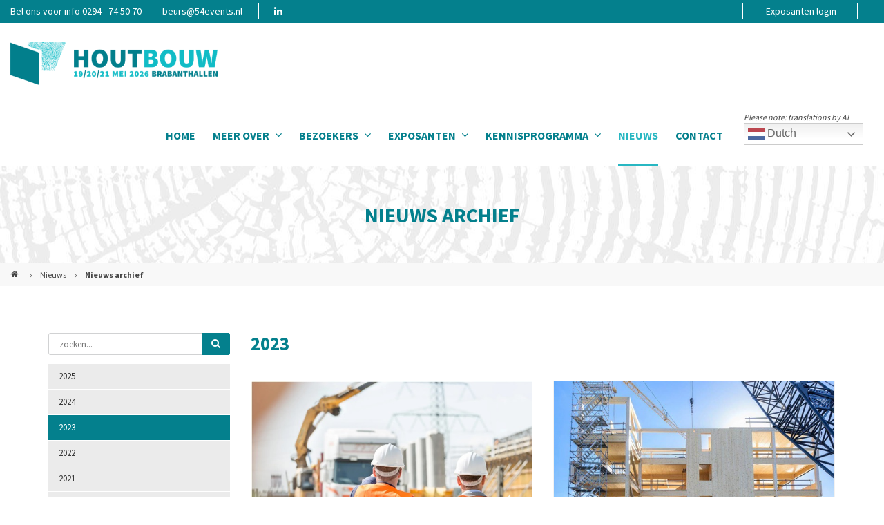

--- FILE ---
content_type: text/html; charset=UTF-8
request_url: https://www.houtbouwbeurs.nl/nl/nieuws-archief/?year=2023
body_size: 12950
content:
<!DOCTYPE html>
<html lang="nl">
<head>
	<!-- Global site tag (gtag.js) - Google Analytics -->
	<script async src="https://www.googletagmanager.com/gtag/js?id=UA-21012139-13"></script>
	<script>
	  window.dataLayer = window.dataLayer || [];
	  function gtag(){dataLayer.push(arguments);}
	  gtag('js', new Date());
		
	  gtag('config', 'UA-21012139-13');
	</script>
		
	<!-- Global site tag (gtag.js) - Google Analytics -->
	<script async src="https://www.googletagmanager.com/gtag/js?id=G-YY2XE0LKMT"></script>
	<script>
	  window.dataLayer = window.dataLayer || [];
	  function gtag(){dataLayer.push(arguments);}
	  gtag('js', new Date());
	
	  gtag('config', 'G-YY2XE0LKMT');
	</script>
	
	<!-- Leadinfo tracking code -->
	<script>
	(function(l,e,a,d,i,n,f,o){if(!l[i]){l.GlobalLeadinfoNamespace=l.GlobalLeadinfoNamespace||[];
	l.GlobalLeadinfoNamespace.push(i);l[i]=function(){(l[i].q=l[i].q||[]).push(arguments)};l[i].t=l[i].t||n;
	l[i].q=l[i].q||[];o=e.createElement(a);f=e.getElementsByTagName(a)[0];o.async=1;o.src=d;f.parentNode.insertBefore(o,f);}
	}(window,document,"script","https://cdn.leadinfo.net/ping.js","leadinfo","LI-626B8F338CFC1"));
	</script>


            <meta charset="UTF-8">
    <title>Nieuws archief - HOUTBOUW</title>
    <base href="https://www.houtbouwbeurs.nl/">

          <meta name="robots" content="index,follow">
      <meta name="description" content="">
      <meta name="keywords" content="">
      <meta name="twitter:card" content="summary_large_image" />
      <meta name="generator" content="Contao Open Source CMS">
      <meta http-equiv="X-UA-Compatible" content="IE=edge">
            	<meta name="viewport" content="width=device-width, initial-scale=1">
            
    	
         	<!-- Favicon -->
    <link rel="shortcut icon" href="files/pro_theme/houtbouwbeurs/favicons/favicon.png" type="image/x-icon" />
		
    
        <!-- For third-generation iPad with high-resolution Retina display: -->
	<link rel="apple-touch-icon-precomposed" sizes="144x144" href="files/pro_theme/houtbouwbeurs/favicons/apple-icon-144x144.png">
	    
    	<!-- For iPhone with high-resolution Retina display: -->
	<link rel="apple-touch-icon-precomposed" sizes="114x114" href="files/pro_theme/houtbouwbeurs/favicons/apple-icon-114x114.png">
	    
    	<!-- For first- and second-generation iPad: -->
	<link rel="apple-touch-icon-precomposed" sizes="72x72" href="files/pro_theme/houtbouwbeurs/favicons/apple-icon-72x72.png">
	    
    	<!-- For non-Retina iPhone, iPod Touch, and Android 2.1+ devices: -->
	<link rel="apple-touch-icon-precomposed" href="files/pro_theme/houtbouwbeurs/favicons/apple-icon-57x57.png">
	    
        <link rel="stylesheet" href="assets/css/style.css,style.css-aaf3cdf5.css?v=0f1cf7cf"><link rel="stylesheet" href="assets/css/base.css,simpleflat.css,colorbox.min.css,tablesorter.min.css,swi...-393d179f.css">        <script src="assets/js/jquery.min.js,imagesloaded.min.js,jquery-migrate-3.4.0.min.js,jq...-70d8d112.js"></script><script src="system/modules/sharebuttons/assets/scripts.js?v=a2617057" async></script><script src="system/modules/themes4contao_pro/assets/js/masonry.min.js?v=bfe6e4fc"></script><style type="text/css">.t4c_footer_item_19{ background-color:#04808d;padding-top:26px;padding-bottom:26px;}.t4c_footer_item_20{ color:#666;padding-top:25px;padding-bottom:25px;}.t4c_footer_item_20 h1,.t4c_footer_item_20 h2,.t4c_footer_item_20 h3,.t4c_footer_item_20 h4,.t4c_footer_item_20 h5,.t4c_footer_item_20 h6,.t4c_footer_item_20 strong,.t4c_footer_item_20 a{color:#666}</style><meta property="og:type" content="website"><meta property="og:title" content="Nieuws archief"><meta property="og:description" content=""><meta name="thumbnail" content="https://www.houtbouwbeurs.nl/assets/images/0/Nieuwe%20rekentool-faf9b04f.jpg">
<meta property="og:image" content="https://www.houtbouwbeurs.nl/assets/images/0/Nieuwe%20rekentool-faf9b04f.jpg">
<meta property="og:image:width" content="600">
<meta property="og:image:height" content="314">
<meta property="og:image" content="https://www.houtbouwbeurs.nl/assets/images/c/200%20miljoen%20voor%20grootschalige%20aanpak%20biobased%20bouwen-1cbdd25f.jpeg">
<meta property="og:image:width" content="600">
<meta property="og:image:height" content="314">
<meta property="og:image" content="https://www.houtbouwbeurs.nl/assets/images/b/Met%20biobased%20schiet%20je%20drie%20keer%20raak%20-9700af6b.jpg">
<meta property="og:image:width" content="600">
<meta property="og:image:height" content="314"><link rel="stylesheet" href="https://fonts.googleapis.com/css?family=Source+Sans+Pro:400,700,bold">
   
   

</head>

<body id="top" class="preload full_width form_style_2 mac chrome blink ch131  t4c_show_menu_arrows  header_style_1   subpage" data-menu-breakpoint="1100" data-header-width="284"  data-header-height="100">
	        
    	    	<a href="#" class="t4c_go_top t4c_icon_black t4c_icon_right"><i class="pro-chevron-up"></i></a>
      
				
        <div id="wrapper" >
			
            												<div class="t4c_toolbar full_content  ">                    
						<div class="container-fluid">
							<div class="t4c_toolbar_show_icon">
                            	<i class="pro-chevron-down"></i>
                            </div>
							<div class="inside">
								<div class="row">
									<div class="col-md-12">
										<div class="t4c_toolbar_contact t4c_toolbar_element first pull-left">
   	       	<span class="t4c_toolbar_phone t4c_toolbar_contact_separator">Bel ons voor info 0294 - 74 50 70</span>
              	<span class="t4c_toolbar_email"><a href="&#109;&#97;&#105;&#108;&#116;&#111;&#58;&#98;&#x65;&#117;&#x72;&#115;&#x40;&#53;&#x34;&#101;&#x76;&#101;&#x6E;&#116;&#x73;&#46;&#x6E;&#108;" class="email">&#98;&#x65;&#117;&#x72;&#115;&#x40;&#53;&#x34;&#101;&#x76;&#101;&#x6E;&#116;&#x73;&#46;&#x6E;&#108;</a></span>
     </div><div class="t4c_social t4c_toolbar_element  pull-left">
	<ul class="t4c_social_list">
			<li><a href="https://www.linkedin.com/showcase/vakbeurs-houtbouw/" target="_blank"><i class="fa-linkedin"></i></a></li>
	    </ul>
</div>
										

<div class="login t4c_toolbar_element pull-right">
  <div class="welkom"></div>
  <div class="login_menu">
<!-- indexer::stop -->
<nav class="mod_customnav block">

  
  <a href="nl/nieuws-archief/?year=2023#skipNavigation235" class="invisible">Navigatie overslaan</a>

  <ul class="level_1" role="menubar">
            <li class="first last"><a href="nl/exposanten-login/" title="Exposanten login" class="first last" role="menuitem"> Exposanten login</a></li>
      </ul>

  <span id="skipNavigation235" class="invisible"></span>

</nav>
<!-- indexer::continue -->
</div>
</div>

 
									</div>  
								</div> 
							</div>
						</div>
					</div>
									
                 <header id="header" class="full_content  sticky">
    <div class="container-fluid">
    	<div class="row">
           	<div class="col-md-12">
               	<div id="logo">
                   	                    <a href="https://www.houtbouwbeurs.nl/"><img src="files/pro_theme/houtbouwbeurs/2026/Houtbouw-Logo-Datum-Png-2026-300x63.png" class="logo_default  retina_exist  mobile_exist  sticky_exist" alt=""></a>
                    	                    <a href="https://www.houtbouwbeurs.nl/"><img alt="" class="logo_retina  mobile_exist  sticky_exist" width="300" height="63" src="files/pro_theme/houtbouwbeurs/2026/Houtbouw-Logo-Datum-Png-2026-600x125.png"></a>
                    
                    	                    <a href="https://www.houtbouwbeurs.nl/"><img src="files/pro_theme/houtbouwbeurs/2026/Houtbouw-Logo-Datum-Png-2026-250x52.png" class="logo_sticky  retina_exist" alt=""></a>
                        	                    	<a href="https://www.houtbouwbeurs.nl/"><img alt="" class="logo_sticky_retina" width="250" height="52" src="files/pro_theme/houtbouwbeurs/2026/Houtbouw-Logo-Datum-Png-2026-500x104.png"></a>
                    	                    
                     	                    <a href="https://www.houtbouwbeurs.nl/"><img src="files/pro_theme/houtbouwbeurs/2026/Houtbouw-Logo-Datum-Png-2026-250x52.png" class="logo_mobile  retina_exist  sticky_exist" alt=""></a>
                        	                    	<a href="https://www.houtbouwbeurs.nl/"><img alt="" class="logo_mobile_retina  sticky_exist" width="250" height="52" src="files/pro_theme/houtbouwbeurs/2026/Houtbouw-Logo-Datum-Png-2026-500x104.png"></a>
                    	                    	            </div>

                <div class="t4c_main_nav menu_style2">
					
<!-- indexer::stop -->
<nav class="mod_t4c_megamenu block">

  
  <a href="nl/nieuws-archief/?year=2023#skipNavigation1" class="invisible">Navigatie overslaan</a>

  <ul class="sf-menu level_1" role="menubar">
            <li class="first"><a href="nl/" title="HOUTBOUW - 19 t/m 21 mei 2026 - BRABANTHALLEN" class="first" role="menuitem"> Home</a>
	  	  </li>
                <li class="submenu"><a href="nl/houtbouw/" title="Maar informatie over" class="submenu" role="menuitem" aria-haspopup="true"> Meer over<i class="sub pro-angle-down"></i></a>
	  	  <ul class=" level_2" role="menu">
            <li class="first"><a href="nl/houtbouw/" title="Over HOUTBOUW" class="first" role="menuitem"> HOUTBOUW</a>
	  	  </li>
                <li><a href="nl/organisator-54events/" title="54events" role="menuitem"> 54events</a>
	  	  </li>
                <li class="last"><a href="nl/partners-van-houtbouw/" title="Kennis- en mediapartners" class="last" role="menuitem"> Kennis- en mediapartners</a>
	  	  </li>
      </ul>
</li>
                <li class="submenu"><a href="nl/Over-HOUTBOUW/" title="Info voor bezoekers" class="submenu" role="menuitem" aria-haspopup="true"> Bezoekers<i class="sub pro-angle-down"></i></a>
	  	  <ul class=" level_2" role="menu">
            <li class="first"><a href="nl/houtbouw/" title="Wat is Prefab" class="first" role="menuitem"> Over HOUTBOUW</a>
	  	  </li>
                <li><a href="nl/tickets-locatie-route/" title="Tickets, locatie en route" role="menuitem"> Tickets, locatie en route</a>
	  	  </li>
                <li><a href="nl/plattegrond-2/" title="Plattegrond" role="menuitem"> Plattegrond</a>
	  	  </li>
                <li class="last"><a href="nl/deelnemerslijst/" title="Exposanten en partners" class="last" role="menuitem"> Exposanten en partners</a>
	  	  </li>
      </ul>
</li>
                <li class="submenu"><a href="nl/over-houtbouw-voor-exposanten/" title="Info voor exposanten" class="submenu" role="menuitem" aria-haspopup="true"> Exposanten<i class="sub pro-angle-down"></i></a>
	  	  <ul class=" level_2" role="menu">
            <li class="first"><a href="nl/houtbouw/" title="Wat is Houtbouw" class="first" role="menuitem"> Over HOUTBOUW</a>
	  	  </li>
                <li><a href="nl/plattegrond-2/" title="Plattegrond" role="menuitem"> Plattegrond</a>
	  	  </li>
                <li><a href="nl/deelnemerslijst/" title="Exposanten en partners" role="menuitem"> Exposanten en partners</a>
	  	  </li>
                <li><a href="nl/bezoekersprofiel/" title="Bezoekersprofiel" role="menuitem"> Bezoekersprofiel</a>
	  	  </li>
                <li><a href="nl/deelname-mogelijkheden/" title="Deelname mogelijkheden" role="menuitem"> Expo mogelijkheden</a>
	  	  </li>
                <li><a href="nl/beter-verbouwen-bokaal/" title="Beter Verbouwen Bokaal 2026" role="menuitem"> Beter Verbouwen Bokaal 2026</a>
	  	  </li>
                <li><a href="nl/webinar-partnerships/" title="Webinar partnerships" role="menuitem"> Webinar partnerships</a>
	  	  </li>
                <li><a href="nl/brochure-aanvragen/" title="Brochure aanvragen" role="menuitem"> Informatie aanvragen</a>
	  	  </li>
                <li><a href="nl/voorwaarden-en-bepalingen/" title="Voorwaarden en bepalingen" role="menuitem"> Voorwaarden en bepalingen</a>
	  	  </li>
                <li><a href="nl/waarschuwing-voor-fraude/" title="Waarschuwing voor fraude" role="menuitem"> Waarschuwing voor fraude</a>
	  	  </li>
                <li class="last"><a href="nl/informatie-standbouwers/" title="Informatie standbouwers" class="last" role="menuitem"> Informatie standbouwers</a>
	  	  </li>
      </ul>
</li>
                <li class="submenu"><a href="nl/kennisprogramma/" title="Kennisprogramma" class="submenu" role="menuitem" aria-haspopup="true"> Kennisprogramma<i class="sub pro-angle-down"></i></a>
	  	  <ul class=" level_2" role="menu">
            <li class="first"><a href="nl/kennisprogramma/" title="Kennisprogramma" class="first" role="menuitem"> Kennisprogramma</a>
	  	  </li>
                <li class="last"><a href="nl/kennisprogramma/beter-verbouwen-bokaal/" title="Beter Verbouwen Bokaal 2026" class="last" role="menuitem"> Beter Verbouwen Bokaal 2026</a>
	  	  </li>
      </ul>
</li>
                <li class="trail"><a href="nl/nieuws/" title="Nieuws" class="trail" role="menuitem"> Nieuws</a>
	  	  </li>
                <li class="last"><a href="nl/contact-met-54events/" title="Contact" class="last" role="menuitem"> Contact</a>
	  	  </li>
      </ul>

  <span id="skipNavigation1" class="invisible"></span>

</nav>
<!-- indexer::continue -->

<div class="gtranslate-nav">
	<div class="gtranslate_wrapper"></div>
	<div class="ai-disclaimer">Please note: translations by AI</div>
<script>window.gtranslateSettings = {"default_language":"nl","detect_browser_language":true,"languages":["nl","en"],"wrapper_selector":".gtranslate_wrapper","flag_size":24,"switcher_horizontal_position":"inline"}</script>
<script src="https://cdn.gtranslate.net/widgets/latest/dwf.js"></script>
</div>
                                     </div>
                 <div id="t4c_mobile_menu">
    	         	<a href="#mobile-menu"><i class="pro-bars"></i></a>
        	     </div>
			</div>
		</div>
	</div>
</header>
       
				
						
			
<div class="custom">
      
<div id="sub_header">
  <div class="inside">
    <!-- indexer::stop -->
	<div class="mod_pageimage container-fluid block" style=" background: url(assets/images/f/page-image-01-e39df7d2.jpg) center center no-repeat;">
	<div class="row">
           
    	<div class="title_position">
        	<div class="col-md-12">			 
                <div class="title">
                    <h4>Nieuws archief</h4>
                </div>
        	</div>                    
		</div>
            </div>
</div>
<!-- indexer::continue -->
<!-- indexer::stop -->
<div class="mod_breadcrumb block">

        
  <div class="breadcrumb_full_content">
    <div class="container-fluid">
        <div class="row">
            <div class="col-md-12">
              <ul>
                                                      <li class="first"><a href="nl/" title="HOUTBOUW">HOUTBOUW &#40;NL&#41;</a></li>
                    <li class="sep">&rsaquo;</li>
                                                                        <li><a href="nl/nieuws/" title="Nieuws">Nieuws</a></li>
                    <li class="sep">&rsaquo;</li>
                                                                        <li class="active last">Nieuws archief</li>
                                                </ul>
            </div>
        </div>
    </div>
</div>

</div>
<!-- indexer::continue -->
  </div>
</div>
  </div>

						<div id="container" >
       			
                												    
													<div class=" container ">
						<div class="row">
														<div id="left" class="col-md-3 ">
								
<!-- indexer::stop -->
<div class="mod_form block">

  
  <form action="nl/zoeken/" method="get" enctype="application/x-www-form-urlencoded" class="t4c_search_form_box">
    <div class="formbody">
                  
<div class="widget widget-text">
    
    
  <input type="text" name="keywords" id="ctrl_755" class="text" value="" placeholder="zoeken...">
  <button type="submit" id="ctrl_755_submit" class="submit"><i class="pro-search"></i></button>

  <a href="#" class="close">&times;</a>
</div>
    </div>
  </form>

</div>
<!-- indexer::continue -->

<!-- indexer::stop -->
<div class="mod_newsmenu block">

        
  
        <ul class="level_1">
                                          <li class="first"><a href="nl/nieuws-archief/?year=2025" title="2025 (43 vermeldingen)">2025</a></li>
                                                        <li><a href="nl/nieuws-archief/?year=2024" title="2024 (39 vermeldingen)">2024</a></li>
                                                        <li class="active "><a href="nl/nieuws-archief/?year=2023" class="active" title="2023 (29 vermeldingen)">2023</a></li>
                                                        <li><a href="nl/nieuws-archief/?year=2022" title="2022 (14 vermeldingen)">2022</a></li>
                                                        <li><a href="nl/nieuws-archief/?year=2021" title="2021 (42 vermeldingen)">2021</a></li>
                                                        <li class="last"><a href="nl/nieuws-archief/?year=2020" title="2020 (26 vermeldingen)">2020</a></li>
                              </ul>
  

</div>
<!-- indexer::continue -->

<div class="mod_article boxed container" id="houtbouw-nl-submenu-cta-buttons" >
	



  
  
<div class="ce_t4c_button cta-submenu rounded button_large hover_darker icon_position_right text_icon icon_padding default block">

        
  
    <a href="nl/brochure-aanvragen/" class="hyperlink_txt" title="Exposant worden" >
    		        	<span class="button_label">Exposant worden</span>
       	        
                	<span class="button_icon" ><i class="fa-chevron-right"></i></span>
            </a>	
 
  

</div>

<div class="ce_t4c_button cta-submenu rounded button_large hover_darker icon_position_right text_icon icon_padding default block">

        
  
    <a href="https://databadge.net/54events/reg/" class="hyperlink_txt" title="Nieuws ontvangen" target="_blank" >
    		        	<span class="button_label">Nieuws ontvangen</span>
       	        
                	<span class="button_icon" ><i class="fa-chevron-right"></i></span>
            </a>	
 
  

</div>

  

</div>
							</div>
														
                            							<div id="main" class="col-md-9 ">
								
<div class="mod_article boxed container" id="fixed-button-gratis-voorregistratie-houtbouw" >
	



  
  
  

</div>



	 <div class="mod_article  container" id="nieuws-archief" >
	



  
  
<!-- indexer::stop -->
<div class="mod_newsarchive block">

            <h1>2023</h1>
      
            
               <div class="row" id="masonry_243">  
                	
                                    <div class="col-sm-12 col-md-6 col-lg-6 masonry_item">
                                    <div class="t4c_news_layout t4c_news_style_1 t4c_news_maonry arc_20 block first even">

      <figure class="image_container float_above">

              <a href="nl/nieuws-item/Nieuwe-rekentool-brengt-inzicht-in-emissies-van-bouwprojecten/" title="">
      
      

<img src="files/54events/houtbouwbeurs/Nieuwsbrieven/OUD/H33/Nieuwe%20rekentool.jpg" width="600" height="400" alt="">


              </a>
      
      
    </figure>
    <div class="news_content">	
      <h3><a href="nl/nieuws-item/Nieuwe-rekentool-brengt-inzicht-in-emissies-van-bouwprojecten/" title="Lees het volledig artikel Nieuwe rekentool brengt inzicht in emissies van bouwprojecten">Nieuwe rekentool brengt inzicht in emissies van bouwprojecten</a></h3>
              <p class="info"><time datetime="2023-11-27T14:30:00+01:00">maandag 27 november 2023</time></p>
            <div class="teaser">
        <p>Opdrachtgevers en opdrachtnemers in de bouw kunnen vanaf nu gebruik maken van de online rekentool NOxestimator. De NOxestimator is een handig middel om inzicht te krijgen in emissies van een bouwproject. </p>      </div>
    
              <p class="more"><a href="nl/nieuws-item/Nieuwe-rekentool-brengt-inzicht-in-emissies-van-bouwprojecten/" title="Lees het volledig artikel Nieuwe rekentool brengt inzicht in emissies van bouwprojecten">Lees meer...<span class="invisible"> Nieuwe rekentool brengt inzicht in emissies van bouwprojecten</span></a></p>
        </div>
</div>                </div>    
                	
                                    <div class="col-sm-12 col-md-6 col-lg-6 masonry_item">
                                    <div class="t4c_news_layout t4c_news_style_1 t4c_news_maonry arc_20 block odd">

      <figure class="image_container float_above">

              <a href="nl/nieuws-item/200-miljoen-voor-grootschalige-aanpak-biobased-bouwen-HB/" title="">
      
      

<img src="files/54events/houtbouwbeurs/Nieuwsbrieven/OUD/H33/200%20miljoen%20voor%20grootschalige%20aanpak%20biobased%20bouwen.jpeg" width="600" height="400" alt="">


              </a>
      
      
    </figure>
    <div class="news_content">	
      <h3><a href="nl/nieuws-item/200-miljoen-voor-grootschalige-aanpak-biobased-bouwen-HB/" title="Lees het volledig artikel 200 miljoen voor grootschalige aanpak biobased bouwen">200 miljoen voor grootschalige aanpak biobased bouwen</a></h3>
              <p class="info"><time datetime="2023-11-27T14:05:00+01:00">maandag 27 november 2023</time></p>
            <div class="teaser">
        <p>De ministeries van BZK, I&amp;W, LNV en EZK trekken 200 miljoen euro uit om het grootschalig gebruik van biobased bouwmaterialen te stimuleren. Biobased bouwen is een zeer kansrijke methode om de milieu-impact van de landbouw, industrie en de bouw te verlagen.</p>      </div>
    
              <p class="more"><a href="nl/nieuws-item/200-miljoen-voor-grootschalige-aanpak-biobased-bouwen-HB/" title="Lees het volledig artikel 200 miljoen voor grootschalige aanpak biobased bouwen">Lees meer...<span class="invisible"> 200 miljoen voor grootschalige aanpak biobased bouwen</span></a></p>
        </div>
</div>                </div>    
                	
                                    <div class="col-sm-12 col-md-6 col-lg-6 masonry_item">
                                    <div class="t4c_news_layout t4c_news_style_1 t4c_news_maonry arc_20 block even">

      <figure class="image_container float_above">

              <a href="nl/nieuws-item/Met-biobased-schiet-je-drie-keer-raak/" title="">
      
      

<img src="files/54events/houtbouwbeurs/Nieuwsbrieven/OUD/H33/Met%20biobased%20schiet%20je%20drie%20keer%20raak%20.jpg" width="600" height="400" alt="">


              </a>
      
      
    </figure>
    <div class="news_content">	
      <h3><a href="nl/nieuws-item/Met-biobased-schiet-je-drie-keer-raak/" title="Lees het volledig artikel Met biobased schiet je drie keer raak">Met biobased schiet je drie keer raak</a></h3>
              <p class="info"><time datetime="2023-11-27T13:31:00+01:00">maandag 27 november 2023</time></p>
            <div class="teaser">
        <p>Met welke methode je én energie kunt besparen én de CO2-impact verlaagt én 2,5 miljoen slecht geïsoleerde huizen kunt isoleren? Biobased isolatie! Op dit moment isoleert men nog grootschalig met steenwol, glaswol en PIR/PUR. Materialen die gebouwen beschermen tegen kou, maar gepaard gaan met een enorme CO2-impact tijdens de productie.</p>      </div>
    
              <p class="more"><a href="nl/nieuws-item/Met-biobased-schiet-je-drie-keer-raak/" title="Lees het volledig artikel Met biobased schiet je drie keer raak">Lees meer...<span class="invisible"> Met biobased schiet je drie keer raak</span></a></p>
        </div>
</div>                </div>    
                	
                                    <div class="col-sm-12 col-md-6 col-lg-6 masonry_item">
                                    <div class="t4c_news_layout t4c_news_style_1 t4c_news_maonry arc_20 block odd">

      <figure class="image_container float_above">

              <a href="nl/nieuws-item/Koninklijke-Heijmans-opent-houtskeletbouwfabriek/" title="">
      
      

<img src="files/54events/houtbouwbeurs/Nieuwsbrieven/OUD/H32/Koninklijke%20Heijmans%20opent%20houtskeletbouwfabriek.jpeg" width="600" height="400" alt="">


              </a>
      
      
    </figure>
    <div class="news_content">	
      <h3><a href="nl/nieuws-item/Koninklijke-Heijmans-opent-houtskeletbouwfabriek/" title="Lees het volledig artikel Koninklijke Heijmans opent houtskeletbouwfabriek">Koninklijke Heijmans opent houtskeletbouwfabriek</a></h3>
              <p class="info"><time datetime="2023-11-09T14:26:00+01:00">donderdag 9 november 2023</time></p>
            <div class="teaser">
        <p>Onlnags heeft Heijmans in Heerenveen de deuren geopend van een nieuwe fabriek voor de productie van houtskeletwoningen volgens het Heijmans Horizon® concept. Het bedrijf zet hiermee een volgende stap op weg naar industrieel en modulair bouwen.</p>      </div>
    
              <p class="more"><a href="nl/nieuws-item/Koninklijke-Heijmans-opent-houtskeletbouwfabriek/" title="Lees het volledig artikel Koninklijke Heijmans opent houtskeletbouwfabriek">Lees meer...<span class="invisible"> Koninklijke Heijmans opent houtskeletbouwfabriek</span></a></p>
        </div>
</div>                </div>    
                	
                                    <div class="col-sm-12 col-md-6 col-lg-6 masonry_item">
                                    <div class="t4c_news_layout t4c_news_style_1 t4c_news_maonry arc_20 block even">

      <figure class="image_container float_above">

              <a href="nl/nieuws-item/Minister-Hugo-de-Jonge-opent-fabriek-geWOONhout-in-Wehl/" title="">
      
      

<img src="files/54events/houtbouwbeurs/Nieuwsbrieven/OUD/H32/Minister%20Hugo%20de%20Jonge%20opent%20fabriek%20geWOONhout%20in%20Wehl.jpeg" width="600" height="400" alt="">


              </a>
      
      
    </figure>
    <div class="news_content">	
      <h3><a href="nl/nieuws-item/Minister-Hugo-de-Jonge-opent-fabriek-geWOONhout-in-Wehl/" title="Lees het volledig artikel Minister Hugo de Jonge opent fabriek geWOONhout in Wehl">Minister Hugo de Jonge opent fabriek geWOONhout in Wehl</a></h3>
              <p class="info"><time datetime="2023-11-09T14:23:00+01:00">donderdag 9 november 2023</time></p>
            <div class="teaser">
        <p>Onder het toeziend oog van de medewerkers, partners van geWOONhout en opdrachtgevers (woningcorporaties, beleggers en ontwikkelaars) opende minister Hugo de Jonge onlangs de fabriek van geWOONhout in Wehl. </p>      </div>
    
              <p class="more"><a href="nl/nieuws-item/Minister-Hugo-de-Jonge-opent-fabriek-geWOONhout-in-Wehl/" title="Lees het volledig artikel Minister Hugo de Jonge opent fabriek geWOONhout in Wehl">Lees meer...<span class="invisible"> Minister Hugo de Jonge opent fabriek geWOONhout in Wehl</span></a></p>
        </div>
</div>                </div>    
                	
                                    <div class="col-sm-12 col-md-6 col-lg-6 masonry_item">
                                    <div class="t4c_news_layout t4c_news_style_1 t4c_news_maonry arc_20 block odd">

      <figure class="image_container float_above">

              <a href="nl/nieuws-item/Zoetmulder-en-Schoots-Architecten-maken-winnend-ontwerp-voor-IKC-Meeroevers/" title="">
      
      

<img src="files/54events/houtbouwbeurs/Nieuwsbrieven/OUD/H32/Zoetmulder%20en%20Schoots%20Architecten%20maken%20winnend%20ontwerp%20voor%20IKC%20Meeroevers.png" width="600" height="400" alt="">


              </a>
      
      
    </figure>
    <div class="news_content">	
      <h3><a href="nl/nieuws-item/Zoetmulder-en-Schoots-Architecten-maken-winnend-ontwerp-voor-IKC-Meeroevers/" title="Lees het volledig artikel Zoetmulder en Schoots Architecten maken winnend ontwerp voor IKC Meeroevers">Zoetmulder en Schoots Architecten maken winnend ontwerp voor IKC Meeroevers</a></h3>
              <p class="info"><time datetime="2023-11-09T13:42:00+01:00">donderdag 9 november 2023</time></p>
            <div class="teaser">
        <p>ZOETMULDER ontwerpt in samenwerking met Schoots Architecten IKC Meeroevers: een alzijdig, herkenbaar en iconisch kindcentrum in de nieuwe wijk Meerstad. Het robuuste rode gebouw is zowel hedendaags als tijdloos in uitstraling. Het horizontaal belijnde volume wordt met zijn verticale torenaccent een letterlijke referentiepunt in de wijk. </p>      </div>
    
              <p class="more"><a href="nl/nieuws-item/Zoetmulder-en-Schoots-Architecten-maken-winnend-ontwerp-voor-IKC-Meeroevers/" title="Lees het volledig artikel Zoetmulder en Schoots Architecten maken winnend ontwerp voor IKC Meeroevers">Lees meer...<span class="invisible"> Zoetmulder en Schoots Architecten maken winnend ontwerp voor IKC Meeroevers</span></a></p>
        </div>
</div>                </div>    
                	
                                    <div class="col-sm-12 col-md-6 col-lg-6 masonry_item">
                                    <div class="t4c_news_layout t4c_news_style_1 t4c_news_maonry arc_20 block even">

      <figure class="image_container float_above">

              <a href="nl/nieuws-item/Hortus-Ludi-in-Nijmegen/" title="">
      
      

<img src="files/54events/houtbouwbeurs/Nieuwsbrieven/OUD/H32/Hortus%20Ludi%20in%20Nijmegen.jpeg" width="600" height="400" alt="">


              </a>
      
      
    </figure>
    <div class="news_content">	
      <h3><a href="nl/nieuws-item/Hortus-Ludi-in-Nijmegen/" title="Lees het volledig artikel Hortus Ludi in Nijmegen">Hortus Ludi in Nijmegen</a></h3>
              <p class="info"><time datetime="2023-11-09T13:40:00+01:00">donderdag 9 november 2023</time></p>
            <div class="teaser">
        <p>Een project waar alle facetten van duurzaamheid samenkomen op een herkenbare plek in zijn geboortestad. Ontwikkelmanager Mickaël Schoenmakers van Dura Vermeer Bouw Zuid twijfelde geen seconde na het horen over de gewonnen aanbesteding voor het project Hortus Ludi in Nijmegen.</p>      </div>
    
              <p class="more"><a href="nl/nieuws-item/Hortus-Ludi-in-Nijmegen/" title="Lees het volledig artikel Hortus Ludi in Nijmegen">Lees meer...<span class="invisible"> Hortus Ludi in Nijmegen</span></a></p>
        </div>
</div>                </div>    
                	
                                    <div class="col-sm-12 col-md-6 col-lg-6 masonry_item">
                                    <div class="t4c_news_layout t4c_news_style_1 t4c_news_maonry arc_20 block odd">

      <figure class="image_container float_above">

              <a href="nl/nieuws-item/Wereldprimeur-keurmerk-voor-duurzaam-bosbeheer-uitgebreid/" title="">
      
      

<img src="files/54events/houtbouwbeurs/Nieuwsbrieven/OUD/H32/Wereldprimeur%20keurmerk%20voor%20duurzaam%20bosbeheer%20uitgebreid%20.png" width="600" height="400" alt="">


              </a>
      
      
    </figure>
    <div class="news_content">	
      <h3><a href="nl/nieuws-item/Wereldprimeur-keurmerk-voor-duurzaam-bosbeheer-uitgebreid/" title="Lees het volledig artikel Wereldprimeur: keurmerk voor duurzaam bosbeheer uitgebreid">Wereldprimeur: keurmerk voor duurzaam bosbeheer uitgebreid</a></h3>
              <p class="info"><time datetime="2023-11-09T13:37:00+01:00">donderdag 9 november 2023</time></p>
            <div class="teaser">
        <p>Onlangs vond de jaarlijkse bijeenkomst van het PEFC keurmerk plaats. Gedurende de middag stond certificeren van bomen buiten het bos centraal, evenals de Europese ontbossingsverordening welke eind juni in werking is gegaan hoewel nog niet alle details door de EU verduidelijkt zijn.</p>      </div>
    
              <p class="more"><a href="nl/nieuws-item/Wereldprimeur-keurmerk-voor-duurzaam-bosbeheer-uitgebreid/" title="Lees het volledig artikel Wereldprimeur: keurmerk voor duurzaam bosbeheer uitgebreid">Lees meer...<span class="invisible"> Wereldprimeur: keurmerk voor duurzaam bosbeheer uitgebreid</span></a></p>
        </div>
</div>                </div>    
                	
                                    <div class="col-sm-12 col-md-6 col-lg-6 masonry_item">
                                    <div class="t4c_news_layout t4c_news_style_1 t4c_news_maonry arc_20 block even">

      <figure class="image_container float_above">

              <a href="nl/nieuws-item/29-NOM-woningen-nagenoeg-volledig-van-hout_hb/" title="">
      
      

<img src="files/54events/houtbouwbeurs/Nieuwsbrieven/OUD/H30%20en%20H31/Tippe%20Stadshagen%20in%20Zwolle.jpg" width="600" height="400" alt="">


              </a>
      
      
    </figure>
    <div class="news_content">	
      <h3><a href="nl/nieuws-item/29-NOM-woningen-nagenoeg-volledig-van-hout_hb/" title="Lees het volledig artikel 29 NOM-woningen nagenoeg volledig van hout">29 NOM-woningen nagenoeg volledig van hout</a></h3>
              <p class="info"><time datetime="2023-10-27T12:28:00+02:00">vrijdag 27 oktober 2023</time></p>
            <div class="teaser">
        <p>deltaWonen bouwt in Zwolle samen met bouwbedrijf Plegt-Vos De Tippe 29 NOM-woningen. Deze huizen krijgen energie-opwekkende en -besparende voorzieningen.</p>      </div>
    
              <p class="more"><a href="nl/nieuws-item/29-NOM-woningen-nagenoeg-volledig-van-hout_hb/" title="Lees het volledig artikel 29 NOM-woningen nagenoeg volledig van hout">Lees meer...<span class="invisible"> 29 NOM-woningen nagenoeg volledig van hout</span></a></p>
        </div>
</div>                </div>    
                	
                                    <div class="col-sm-12 col-md-6 col-lg-6 masonry_item">
                                    <div class="t4c_news_layout t4c_news_style_1 t4c_news_maonry arc_20 block odd">

      <figure class="image_container float_above">

              <a href="nl/nieuws-item/Achttien-HOUTbaar-woningen-voor-Woonzorg-Nederland/" title="">
      
      

<img src="files/54events/houtbouwbeurs/Nieuwsbrieven/OUD/H30%20en%20H31/Achttien%20HOUTbaar%20woningen%20voor%20Woonzorg%20Nederland.jpeg" width="600" height="400" alt="">


              </a>
      
      
    </figure>
    <div class="news_content">	
      <h3><a href="nl/nieuws-item/Achttien-HOUTbaar-woningen-voor-Woonzorg-Nederland/" title="Lees het volledig artikel Achttien HOUTbaar woningen voor Woonzorg Nederland">Achttien HOUTbaar woningen voor Woonzorg Nederland</a></h3>
              <p class="info"><time datetime="2023-10-27T12:26:00+02:00">vrijdag 27 oktober 2023</time></p>
            <div class="teaser">
        <p>Koopmans Bouw is gestart met de productie en montage van achttien duurzame, circulaire en levensloopbestendige woningen in Ten Boer.</p>      </div>
    
              <p class="more"><a href="nl/nieuws-item/Achttien-HOUTbaar-woningen-voor-Woonzorg-Nederland/" title="Lees het volledig artikel Achttien HOUTbaar woningen voor Woonzorg Nederland">Lees meer...<span class="invisible"> Achttien HOUTbaar woningen voor Woonzorg Nederland</span></a></p>
        </div>
</div>                </div>    
                	
                                    <div class="col-sm-12 col-md-6 col-lg-6 masonry_item">
                                    <div class="t4c_news_layout t4c_news_style_1 t4c_news_maonry arc_20 block even">

      <figure class="image_container float_above">

              <a href="nl/nieuws-item/Bouwerscompetitie-biobased-en-natuur-inclusieve-sociale-huurwoningen/" title="">
      
      

<img src="files/54events/houtbouwbeurs/Nieuwsbrieven/OUD/H30%20en%20H31/Bouwerscompetitie%20biobased%20en%20natuurinclusieve%20sociale%20huurwoningen%20in%20Leeuwarden%20van%20start.jpeg" width="600" height="400" alt="">


              </a>
      
      
    </figure>
    <div class="news_content">	
      <h3><a href="nl/nieuws-item/Bouwerscompetitie-biobased-en-natuur-inclusieve-sociale-huurwoningen/" title="Lees het volledig artikel Bouwerscompetitie biobased en natuur-inclusieve sociale huurwoningen">Bouwerscompetitie biobased en natuur-inclusieve sociale huurwoningen</a></h3>
              <p class="info"><time datetime="2023-10-27T12:23:00+02:00">vrijdag 27 oktober 2023</time></p>
            <div class="teaser">
        <p>In Leeuwarden loopt de ‘Bouwerscompetitie biobased en natuurinclusieve sociale huurwoningen’; een initiatief van Sociaal verhuurbedrijf WoonFriesland, het College van Rijksadviseurs (CRa) en de gemeente Leeuwarden.</p>      </div>
    
              <p class="more"><a href="nl/nieuws-item/Bouwerscompetitie-biobased-en-natuur-inclusieve-sociale-huurwoningen/" title="Lees het volledig artikel Bouwerscompetitie biobased en natuur-inclusieve sociale huurwoningen">Lees meer...<span class="invisible"> Bouwerscompetitie biobased en natuur-inclusieve sociale huurwoningen</span></a></p>
        </div>
</div>                </div>    
                	
                                    <div class="col-sm-12 col-md-6 col-lg-6 masonry_item">
                                    <div class="t4c_news_layout t4c_news_style_1 t4c_news_maonry arc_20 block odd">

      <figure class="image_container float_above">

              <a href="nl/nieuws-item/BDO-en-wethouder-Kranenborg-geven-startsein-bouw-duurzaamste-kantoor-Breda/" title="">
      
      

<img src="files/54events/houtbouwbeurs/Nieuwsbrieven/OUD/H30%20en%20H31/BDO%20en%20wethouder%20Kranenborg%20geven%20startsein%20bouw%20duurzaamste%20kantoor%20Breda%20.jpeg" width="600" height="400" alt="">


              </a>
      
      
    </figure>
    <div class="news_content">	
      <h3><a href="nl/nieuws-item/BDO-en-wethouder-Kranenborg-geven-startsein-bouw-duurzaamste-kantoor-Breda/" title="Lees het volledig artikel BDO en wethouder Kranenborg geven startsein bouw duurzaamste kantoor Breda">BDO en wethouder Kranenborg geven startsein bouw duurzaamste kantoor Breda</a></h3>
              <p class="info"><time datetime="2023-10-27T12:18:00+02:00">vrijdag 27 oktober 2023</time></p>
            <div class="teaser">
        <p>Wethouder Carla Kranenborg - van Eerd: “Eigentijdse, duurzame plekken die goed bereikbaar zijn: daar wil je werken. En dat is precies waar wij ons voor inzetten in Breda.&#34;</p>      </div>
    
              <p class="more"><a href="nl/nieuws-item/BDO-en-wethouder-Kranenborg-geven-startsein-bouw-duurzaamste-kantoor-Breda/" title="Lees het volledig artikel BDO en wethouder Kranenborg geven startsein bouw duurzaamste kantoor Breda">Lees meer...<span class="invisible"> BDO en wethouder Kranenborg geven startsein bouw duurzaamste kantoor Breda</span></a></p>
        </div>
</div>                </div>    
                	
                                    <div class="col-sm-12 col-md-6 col-lg-6 masonry_item">
                                    <div class="t4c_news_layout t4c_news_style_1 t4c_news_maonry arc_20 block even">

      <figure class="image_container float_above">

              <a href="nl/nieuws-item/Houtbouw-verzekeren-5-vragen-en-antwoorden/" title="">
      
      

<img src="files/54events/houtbouwbeurs/Nieuwsbrieven/OUD/H30%20en%20H31/Vijf%20vragen%20over%20het%20verzekeren%20van%20houtbouw.png" width="600" height="110" alt="">


              </a>
      
      
    </figure>
    <div class="news_content">	
      <h3><a href="nl/nieuws-item/Houtbouw-verzekeren-5-vragen-en-antwoorden/" title="Lees het volledig artikel Houtbouw verzekeren: 5 vragen en antwoorden">Houtbouw verzekeren: 5 vragen en antwoorden</a></h3>
              <p class="info"><time datetime="2023-10-27T12:15:00+02:00">vrijdag 27 oktober 2023</time></p>
            <div class="teaser">
        <p>Houtbouw is in opkomst. Het is minder belastend voor het milieu en een stuk duurzamer dan gewone bouw. Het Verbond van Verzekeraars heeft daarom een brochure gemaakt. </p>      </div>
    
              <p class="more"><a href="nl/nieuws-item/Houtbouw-verzekeren-5-vragen-en-antwoorden/" title="Lees het volledig artikel Houtbouw verzekeren: 5 vragen en antwoorden">Lees meer...<span class="invisible"> Houtbouw verzekeren: 5 vragen en antwoorden</span></a></p>
        </div>
</div>                </div>    
                	
                                    <div class="col-sm-12 col-md-6 col-lg-6 masonry_item">
                                    <div class="t4c_news_layout t4c_news_style_1 t4c_news_maonry arc_20 block odd">

      <figure class="image_container float_above">

              <a href="nl/nieuws-item/Vezelgewassen-bieden-landbouw-en-bouw-duurzaam-perspectief/" title="">
      
      

<img src="files/54events/houtbouwbeurs/Nieuwsbrieven/OUD/H30%20en%20H31/Vezelgewassen%20bieden%20landbouw%20en%20bouw%20duurzaam%20perspectief.jpeg" width="600" height="400" alt="">


              </a>
      
      
    </figure>
    <div class="news_content">	
      <h3><a href="nl/nieuws-item/Vezelgewassen-bieden-landbouw-en-bouw-duurzaam-perspectief/" title="Lees het volledig artikel Vezelgewassen bieden landbouw en bouw duurzaam perspectief">Vezelgewassen bieden landbouw en bouw duurzaam perspectief</a></h3>
              <p class="info"><time datetime="2023-10-27T11:49:00+02:00">vrijdag 27 oktober 2023</time></p>
            <div class="teaser">
        <p>De bouw en agrarische sector staan voor de uitdaging om de uitstoot van CO₂ en stikstof omlaag te brengen. Het gebruik van bouwmaterialen op basis van vlas en hennep kan een belangrijke bijdrage leveren aan deze uitdagingen en verbindt beide sectoren bij hun doel om meer circulair te worden.</p>      </div>
    
              <p class="more"><a href="nl/nieuws-item/Vezelgewassen-bieden-landbouw-en-bouw-duurzaam-perspectief/" title="Lees het volledig artikel Vezelgewassen bieden landbouw en bouw duurzaam perspectief">Lees meer...<span class="invisible"> Vezelgewassen bieden landbouw en bouw duurzaam perspectief</span></a></p>
        </div>
</div>                </div>    
                	
                                    <div class="col-sm-12 col-md-6 col-lg-6 masonry_item">
                                    <div class="t4c_news_layout t4c_news_style_1 t4c_news_maonry arc_20 block even">

      <figure class="image_container float_above">

              <a href="nl/nieuws-item/29-NOM-woningen-nagenoeg-volledig-van-hout/" title="">
      
      

<img src="files/54events/houtbouwbeurs/Nieuwsbrieven/OUD/H30%20en%20H31/Tippe%20Stadshagen%20in%20Zwolle.jpg" width="600" height="400" alt="">


              </a>
      
      
    </figure>
    <div class="news_content">	
      <h3><a href="nl/nieuws-item/29-NOM-woningen-nagenoeg-volledig-van-hout/" title="Lees het volledig artikel 29 NOM-woningen nagenoeg volledig van hout">29 NOM-woningen nagenoeg volledig van hout</a></h3>
              <p class="info"><time datetime="2023-10-27T11:45:00+02:00">vrijdag 27 oktober 2023</time></p>
            <div class="teaser">
        <p>deltaWonen bouwt in Zwolle samen met bouwbedrijf Plegt-Vos De Tippe 29 NOM-woningen. Deze huizen krijgen energie-opwekkende en -besparende voorzieningen, zoals vloer,- spouw- en dakisolatie en zonnepanelen en worden luchtdicht opgeleverd, zodat er zo min mogelijk energie verloren gaat.</p>      </div>
    
              <p class="more"><a href="nl/nieuws-item/29-NOM-woningen-nagenoeg-volledig-van-hout/" title="Lees het volledig artikel 29 NOM-woningen nagenoeg volledig van hout">Lees meer...<span class="invisible"> 29 NOM-woningen nagenoeg volledig van hout</span></a></p>
        </div>
</div>                </div>    
                	
                                    <div class="col-sm-12 col-md-6 col-lg-6 masonry_item">
                                    <div class="t4c_news_layout t4c_news_style_1 t4c_news_maonry arc_20 block odd">

      <figure class="image_container float_above">

              <a href="nl/nieuws-item/Van-tuinhuis-naar-modulaire-woning/" title="">
      
      

<img src="files/54events/houtbouwbeurs/Nieuwsbrieven/OUD/H30%20en%20H31/Binkies%20houtbouwoplossing%20voor%20starters_2.png" width="802" height="256" alt="">


              </a>
      
      
    </figure>
    <div class="news_content">	
      <h3><a href="nl/nieuws-item/Van-tuinhuis-naar-modulaire-woning/" title="Lees het volledig artikel Van tuinhuis naar modulaire woning">Van tuinhuis naar modulaire woning</a></h3>
              <p class="info"><time datetime="2023-10-27T11:42:00+02:00">vrijdag 27 oktober 2023</time></p>
            <div class="teaser">
        <p>Starters van begin dertig die noodgedwongen bij hun ouders wonen, het is Wouter Bink eigenaar van BINKIES een doorn in het oog. Voor hem reden om zijn tuinhuizenconcept uit te breiden en actief de boer op te gaan om deze doelgroep de helpende hand te bieden.</p>      </div>
    
              <p class="more"><a href="nl/nieuws-item/Van-tuinhuis-naar-modulaire-woning/" title="Lees het volledig artikel Van tuinhuis naar modulaire woning">Lees meer...<span class="invisible"> Van tuinhuis naar modulaire woning</span></a></p>
        </div>
</div>                </div>    
                	
                                    <div class="col-sm-12 col-md-6 col-lg-6 masonry_item">
                                    <div class="t4c_news_layout t4c_news_style_1 t4c_news_maonry arc_20 block even">

      <figure class="image_container float_above">

              <a href="nl/nieuws-item/BAM-Wonen-MIX-en-LAP-winnen-selectie-voor-duurzame-biobased-woonbuurt-in-Doetinchem-2/" title="">
      
      

<img src="files/54events/prefabbeurs/Nieuwsbrieven/OUD/P49/01_BAM%20MIX%20LAP%20winnen%20tender%20WeideWald%20Doetinchem_beeld%20MIX%20architectuur_lowres.jpg" width="600" height="400" alt="">


              </a>
      
      
    </figure>
    <div class="news_content">	
      <h3><a href="nl/nieuws-item/BAM-Wonen-MIX-en-LAP-winnen-selectie-voor-duurzame-biobased-woonbuurt-in-Doetinchem-2/" title="Lees het volledig artikel BAM Wonen, MIX en LAP winnen selectie voor duurzame, biobased woonbuurt in Doetinchem">BAM Wonen, MIX en LAP winnen selectie voor duurzame, biobased woonbuurt in Doetinchem</a></h3>
              <p class="info"><time datetime="2023-09-28T14:12:00+02:00">donderdag 28 september 2023</time></p>
            <div class="teaser">
        <p>Gemeente Doetinchem en Sité Woondiensten hebben de tender voor de locatie Wijnbergen De Kwekerij in Doetinchem gegund aan het team van BAM Wonen, MIX architectuur en LAP Landscape &amp; Urban Design. Het winnende plan WeideWald bestaat uit 41 koopwoningen en 32 huurwoningen in een bosrijk gebied. De duurzame en natuurinclusieve woningen worden gebouwd met biobased materialen. De start van de bouwwerkzaamheden is voorzien voor eind 2024.</p>      </div>
    
              <p class="more"><a href="nl/nieuws-item/BAM-Wonen-MIX-en-LAP-winnen-selectie-voor-duurzame-biobased-woonbuurt-in-Doetinchem-2/" title="Lees het volledig artikel BAM Wonen, MIX en LAP winnen selectie voor duurzame, biobased woonbuurt in Doetinchem">Lees meer...<span class="invisible"> BAM Wonen, MIX en LAP winnen selectie voor duurzame, biobased woonbuurt in Doetinchem</span></a></p>
        </div>
</div>                </div>    
                	
                                    <div class="col-sm-12 col-md-6 col-lg-6 masonry_item">
                                    <div class="t4c_news_layout t4c_news_style_1 t4c_news_maonry arc_20 block odd">

      <figure class="image_container float_above">

              <a href="nl/nieuws-item/Het-CLT-casco-voor-zestien-zorgappartementen-in-2-5-week-gerealiseerd/" title="">
      
      

<img src="files/54events/houtbouwbeurs/Nieuwsbrieven/OUD/H29/Het%20CLT-casco%20voor%20zestien%20zorgappartementen%20in%202%2C5%20week%20gerealiseerd.jpg" width="600" height="400" alt="">


              </a>
      
      
    </figure>
    <div class="news_content">	
      <h3><a href="nl/nieuws-item/Het-CLT-casco-voor-zestien-zorgappartementen-in-2-5-week-gerealiseerd/" title="Lees het volledig artikel CLT-casco voor zestien zorgappartementen in 2,5 week gerealiseerd">CLT-casco voor zestien zorgappartementen in 2,5 week gerealiseerd</a></h3>
              <p class="info"><time datetime="2023-07-31T13:08:00+02:00">maandag 31 juli 2023</time></p>
            <div class="teaser">
        <p>Wonion schreef voor de bouw een tender uit waarin biobased en circulariteit hoog op de agenda stonden. Een van de uitgangspunten Wonion was ervaring opdoen met het toepassen van houtbouw/CLT. Architect Vincenth Schreurs weet er raad mee.</p>      </div>
    
              <p class="more"><a href="nl/nieuws-item/Het-CLT-casco-voor-zestien-zorgappartementen-in-2-5-week-gerealiseerd/" title="Lees het volledig artikel CLT-casco voor zestien zorgappartementen in 2,5 week gerealiseerd">Lees meer...<span class="invisible"> CLT-casco voor zestien zorgappartementen in 2,5 week gerealiseerd</span></a></p>
        </div>
</div>                </div>    
                	
                                    <div class="col-sm-12 col-md-6 col-lg-6 masonry_item">
                                    <div class="t4c_news_layout t4c_news_style_1 t4c_news_maonry arc_20 block even">

      <figure class="image_container float_above">

              <a href="nl/nieuws-item/Terugkijken-bouwfysische-uitdagingen-in-houtbouw/" title="">
      
      

<img src="files/54events/houtbouwbeurs/Nieuwsbrieven/OUD/H29/Terugkijkern%20webinar.png" width="1198" height="650" alt="">


              </a>
      
      
    </figure>
    <div class="news_content">	
      <h3><a href="nl/nieuws-item/Terugkijken-bouwfysische-uitdagingen-in-houtbouw/" title="Lees het volledig artikel Terugkijken: bouwfysische uitdagingen in houtbouw">Terugkijken: bouwfysische uitdagingen in houtbouw</a></h3>
              <p class="info"><time datetime="2023-07-31T13:03:00+02:00">maandag 31 juli 2023</time></p>
            <div class="teaser">
        <p>In deze kennissessie nam Saskia Hegeman van Nieman Raadgevende Adviseurs bezoekers van HOUTBOUW aan de hand van drie hoofdboodschappen mee in de uitdagingen én oplossingen van houtbouw. </p>      </div>
    
              <p class="more"><a href="nl/nieuws-item/Terugkijken-bouwfysische-uitdagingen-in-houtbouw/" title="Lees het volledig artikel Terugkijken: bouwfysische uitdagingen in houtbouw">Lees meer...<span class="invisible"> Terugkijken: bouwfysische uitdagingen in houtbouw</span></a></p>
        </div>
</div>                </div>    
                	
                                    <div class="col-sm-12 col-md-6 col-lg-6 masonry_item">
                                    <div class="t4c_news_layout t4c_news_style_1 t4c_news_maonry arc_20 block odd">

      <figure class="image_container float_above">

              <a href="nl/nieuws-item/Eerste-editie-vakbeurs-HOUTBOUW-biedt-perspectief/" title="">
      
      

<img src="files/54events/houtbouwbeurs/Losse%20nieuwsberichten/Slotbericht%20HOUTBOUW%202023/Podium%20HOUTBOUW.jpg" width="4032" height="3024" alt="">


              </a>
      
      
    </figure>
    <div class="news_content">	
      <h3><a href="nl/nieuws-item/Eerste-editie-vakbeurs-HOUTBOUW-biedt-perspectief/" title="Lees het volledig artikel Eerste editie vakbeurs HOUTBOUW biedt perspectief">Eerste editie vakbeurs HOUTBOUW biedt perspectief</a></h3>
              <p class="info"><time datetime="2023-06-05T15:31:00+02:00">maandag 5 juni 2023</time></p>
            <div class="teaser">
        <p>De vakbeurs HOUTBOUW kende een succesvolle eerste editie. De beurs volledig gericht op de innovatieve toepassing van hout en andere biobased materialen in de bouw, trok op geheel eigen kracht 1.309 professionals naar de Brabanthallen in ‘s-Hertogenbosch.</p>      </div>
    
              <p class="more"><a href="nl/nieuws-item/Eerste-editie-vakbeurs-HOUTBOUW-biedt-perspectief/" title="Lees het volledig artikel Eerste editie vakbeurs HOUTBOUW biedt perspectief">Lees meer...<span class="invisible"> Eerste editie vakbeurs HOUTBOUW biedt perspectief</span></a></p>
        </div>
</div>                </div>    
                	
                                    <div class="col-sm-12 col-md-6 col-lg-6 masonry_item">
                                    <div class="t4c_news_layout t4c_news_style_1 t4c_news_maonry arc_20 block even">

      <figure class="image_container float_above">

              <a href="nl/nieuws-item/Bouwfysische-uitdagingen-in-houtbouw-akoestiek-brandveiligheid-en-binnenklimaat/" title="">
      
      

<img src="files/54events/houtbouwbeurs/Losse%20nieuwsberichten/In%20ons%20kennisprogramma.jpg" width="600" height="400" alt="">


              </a>
      
      
    </figure>
    <div class="news_content">	
      <h3><a href="nl/nieuws-item/Bouwfysische-uitdagingen-in-houtbouw-akoestiek-brandveiligheid-en-binnenklimaat/" title="Lees het volledig artikel Bouwfysische uitdagingen in houtbouw: akoestiek, brandveiligheid en binnenklimaat">Bouwfysische uitdagingen in houtbouw: akoestiek, brandveiligheid en binnenklimaat</a></h3>
              <p class="info"><time datetime="2023-05-19T12:52:00+02:00">vrijdag 19 mei 2023</time></p>
            <div class="teaser">
        <p>Houtbouw geeft een andere beleving en verhoudt zich anders tot comfort, dat in regelgeving veelal uitgedrukt wordt in getallen en grenswaarden. Zijn die dan wel adequaat?</p>      </div>
    
              <p class="more"><a href="nl/nieuws-item/Bouwfysische-uitdagingen-in-houtbouw-akoestiek-brandveiligheid-en-binnenklimaat/" title="Lees het volledig artikel Bouwfysische uitdagingen in houtbouw: akoestiek, brandveiligheid en binnenklimaat">Lees meer...<span class="invisible"> Bouwfysische uitdagingen in houtbouw: akoestiek, brandveiligheid en binnenklimaat</span></a></p>
        </div>
</div>                </div>    
                	
                                    <div class="col-sm-12 col-md-6 col-lg-6 masonry_item">
                                    <div class="t4c_news_layout t4c_news_style_1 t4c_news_maonry arc_20 block odd">

      <figure class="image_container float_above">

              <a href="nl/nieuws-item/Vande-kiest-standaard-voor-hout/" title="">
      
      

<img src="files/54events/houtbouwbeurs/Nieuwsbrieven/OUD/H27/Vande%20kiest%20standaard%20voor%20hout.jpg" width="600" height="400" alt="">


              </a>
      
      
    </figure>
    <div class="news_content">	
      <h3><a href="nl/nieuws-item/Vande-kiest-standaard-voor-hout/" title="Lees het volledig artikel Vande kiest standaard voor hout">Vande kiest standaard voor hout</a></h3>
              <p class="info"><time datetime="2023-05-03T11:32:00+02:00">woensdag 3 mei 2023</time></p>
            <div class="teaser">
        <p>Bij Vande uit Utrecht is de focus op duurzaamheid een vanzelfsprekendheid. De akoestische oplossingen van het bedrijf zijn grotendeels gemaakt van gerecycled materiaal.</p>      </div>
    
              <p class="more"><a href="nl/nieuws-item/Vande-kiest-standaard-voor-hout/" title="Lees het volledig artikel Vande kiest standaard voor hout">Lees meer...<span class="invisible"> Vande kiest standaard voor hout</span></a></p>
        </div>
</div>                </div>    
                	
                                    <div class="col-sm-12 col-md-6 col-lg-6 masonry_item">
                                    <div class="t4c_news_layout t4c_news_style_1 t4c_news_maonry arc_20 block even">

      <figure class="image_container float_above">

              <a href="nl/nieuws-item/Duurzaam-bouwen-en-brandveiligheid/" title="">
      
      

<img src="files/54events/houtbouwbeurs/Nieuwsbrieven/OUD/H27/Duurzaam%20bouwen%20en%20brandveiligheid.jpg" width="600" height="400" alt="">


              </a>
      
      
    </figure>
    <div class="news_content">	
      <h3><a href="nl/nieuws-item/Duurzaam-bouwen-en-brandveiligheid/" title="Lees het volledig artikel Duurzaam bouwen en brandveiligheid">Duurzaam bouwen en brandveiligheid</a></h3>
              <p class="info"><time datetime="2023-05-03T11:28:00+02:00">woensdag 3 mei 2023</time></p>
            <div class="teaser">
        <p>Klimaatverandering en zorg voor het milieu spelen een steeds grotere rol in de bouwwijzen en de bouwmaterialen die in Nederland worden toegepast. Het Nederlands Instituut Publieke Veiligheid (NIPV) deed onderzoek naar de mogelijke invloed ervan op de brandveiligheid van gebouwen.<strong><br></strong></p>      </div>
    
              <p class="more"><a href="nl/nieuws-item/Duurzaam-bouwen-en-brandveiligheid/" title="Lees het volledig artikel Duurzaam bouwen en brandveiligheid">Lees meer...<span class="invisible"> Duurzaam bouwen en brandveiligheid</span></a></p>
        </div>
</div>                </div>    
                	
                                    <div class="col-sm-12 col-md-6 col-lg-6 masonry_item">
                                    <div class="t4c_news_layout t4c_news_style_1 t4c_news_maonry arc_20 block odd">

      <figure class="image_container float_above">

              <a href="nl/nieuws-item/Digitalisering-van-het-inkoopproces-zorgt-voor-betere-deals-en-hogere-efficiency/" title="">
      
      

<img src="files/54events/houtbouwbeurs/Nieuwsbrieven/OUD/H27/Digitalisering%20van%20het%20inkoopproces%20zorgt%20voor%20betere%20deals%20en%20hogere%20efficiency.jpg" width="600" height="400" alt="">


              </a>
      
      
    </figure>
    <div class="news_content">	
      <h3><a href="nl/nieuws-item/Digitalisering-van-het-inkoopproces-zorgt-voor-betere-deals-en-hogere-efficiency/" title="Lees het volledig artikel Digitalisering van het inkoopproces zorgt voor betere deals en hogere efficiency">Digitalisering van het inkoopproces zorgt voor betere deals en hogere efficiency</a></h3>
              <p class="info"><time datetime="2023-05-03T11:17:00+02:00">woensdag 3 mei 2023</time></p>
            <div class="teaser">
        <p>‘Wij richten ons op de digitalisering van de keten en weten hiermee een enorme efficiencyslag op het gebied van inkoop, voorraden en logistiek te realiseren.’</p>      </div>
    
              <p class="more"><a href="nl/nieuws-item/Digitalisering-van-het-inkoopproces-zorgt-voor-betere-deals-en-hogere-efficiency/" title="Lees het volledig artikel Digitalisering van het inkoopproces zorgt voor betere deals en hogere efficiency">Lees meer...<span class="invisible"> Digitalisering van het inkoopproces zorgt voor betere deals en hogere efficiency</span></a></p>
        </div>
</div>                </div>    
                	
                                    <div class="col-sm-12 col-md-6 col-lg-6 masonry_item">
                                    <div class="t4c_news_layout t4c_news_style_1 t4c_news_maonry arc_20 block even">

      <figure class="image_container float_above">

              <a href="nl/nieuws-item/Regiokantoor-Alliander-Westpoort-de-poort-naar-verbinding-is-geopend/" title="">
      
      

<img src="files/54events/houtbouwbeurs/Nieuwsbrieven/OUD/H26/Regiokantoor%20Alliander%20Westpoort%20de%20poort%20naar%20verbinding%20is%20geopend.png" width="600" height="362" alt="">


              </a>
      
      
    </figure>
    <div class="news_content">	
      <h3><a href="nl/nieuws-item/Regiokantoor-Alliander-Westpoort-de-poort-naar-verbinding-is-geopend/" title="Lees het volledig artikel Regiokantoor Alliander Westpoort: de poort naar verbinding is geopend">Regiokantoor Alliander Westpoort: de poort naar verbinding is geopend</a></h3>
              <p class="info"><time datetime="2023-04-12T19:06:00+02:00">woensdag 12 april 2023</time></p>
            <div class="teaser">
        <p>Het nieuwe regiokantoor voor netwerkbedrijf Alliander in het Amsterdamse havengebied Sloterdijk is opgeleverd.</p>      </div>
    
              <p class="more"><a href="nl/nieuws-item/Regiokantoor-Alliander-Westpoort-de-poort-naar-verbinding-is-geopend/" title="Lees het volledig artikel Regiokantoor Alliander Westpoort: de poort naar verbinding is geopend">Lees meer...<span class="invisible"> Regiokantoor Alliander Westpoort: de poort naar verbinding is geopend</span></a></p>
        </div>
</div>                </div>    
                	
                                    <div class="col-sm-12 col-md-6 col-lg-6 masonry_item">
                                    <div class="t4c_news_layout t4c_news_style_1 t4c_news_maonry arc_20 block odd">

      <figure class="image_container float_above">

              <a href="nl/nieuws-item/Woodstone-het-grootste-houtbouwproject-van-Europa/" title="">
      
      

<img src="files/54events/houtbouwbeurs/Nieuwsbrieven/OUD/H26/Woodstone-%20het%20grootste%20houtbouwproject%20van%20Europa.jpeg" width="600" height="400" alt="">


              </a>
      
      
    </figure>
    <div class="news_content">	
      <h3><a href="nl/nieuws-item/Woodstone-het-grootste-houtbouwproject-van-Europa/" title="Lees het volledig artikel Woodstone: het grootste houtbouwproject van Europa">Woodstone: het grootste houtbouwproject van Europa</a></h3>
              <p class="info"><time datetime="2023-04-12T19:04:00+02:00">woensdag 12 april 2023</time></p>
            <div class="teaser">
        <p>De Nijs Projectontwikkeling start in Heerhugowaard met de verkoop van huizen in het grootste houtbouwproject van Europa.</p>      </div>
    
              <p class="more"><a href="nl/nieuws-item/Woodstone-het-grootste-houtbouwproject-van-Europa/" title="Lees het volledig artikel Woodstone: het grootste houtbouwproject van Europa">Lees meer...<span class="invisible"> Woodstone: het grootste houtbouwproject van Europa</span></a></p>
        </div>
</div>                </div>    
                	
                                    <div class="col-sm-12 col-md-6 col-lg-6 masonry_item">
                                    <div class="t4c_news_layout t4c_news_style_1 t4c_news_maonry arc_20 block even">

      <figure class="image_container float_above">

              <a href="nl/nieuws-item/Duurzaam-bouwen-is-geen-rocket-science/" title="">
      
      

<img src="files/54events/houtbouwbeurs/Nieuwsbrieven/OUD/H26/Boom%21.png" width="600" height="400" alt="">


              </a>
      
      
    </figure>
    <div class="news_content">	
      <h3><a href="nl/nieuws-item/Duurzaam-bouwen-is-geen-rocket-science/" title="Lees het volledig artikel Duurzaam bouwen is geen rocket science">Duurzaam bouwen is geen rocket science</a></h3>
              <p class="info"><time datetime="2023-04-12T19:01:00+02:00">woensdag 12 april 2023</time></p>
            <div class="teaser">
        <p>Sterker nog, Boom beweert dat het verduurzamen van de bouwketen gemakkelijker is dan het verduurzamen van een vliegtuig.</p>      </div>
    
              <p class="more"><a href="nl/nieuws-item/Duurzaam-bouwen-is-geen-rocket-science/" title="Lees het volledig artikel Duurzaam bouwen is geen rocket science">Lees meer...<span class="invisible"> Duurzaam bouwen is geen rocket science</span></a></p>
        </div>
</div>                </div>    
                	
                                    <div class="col-sm-12 col-md-6 col-lg-6 masonry_item">
                                    <div class="t4c_news_layout t4c_news_style_1 t4c_news_maonry arc_20 block odd">

      <figure class="image_container float_above">

              <a href="nl/nieuws-item/TNO-draagt-op-verschillende-manieren-bij-aan-optimalisatie-CLT/" title="">
      
      

<img src="files/54events/houtbouwbeurs/Nieuwsbrieven/OUD/H26/TNO%20draagt%20op%20verschillende%20manieren%20bij%20aan%20optimalisatie%20CLT.jpeg" width="600" height="362" alt="">


              </a>
      
      
    </figure>
    <div class="news_content">	
      <h3><a href="nl/nieuws-item/TNO-draagt-op-verschillende-manieren-bij-aan-optimalisatie-CLT/" title="Lees het volledig artikel TNO draagt op verschillende manieren bij aan optimalisatie CLT">TNO draagt op verschillende manieren bij aan optimalisatie CLT</a></h3>
              <p class="info"><time datetime="2023-04-12T18:56:00+02:00">woensdag 12 april 2023</time></p>
            <div class="teaser">
        <p>Biobased bouwmaterialen zoals hout worden steeds vaker in plaats van het traditionele staal of beton ingezet. Maar er is onzekerheid bij marktpartijen en investeringen blijven achter. TNO werkt aan kennisontwikkeling en innovaties om de volle potentie te benutten.</p>      </div>
    
              <p class="more"><a href="nl/nieuws-item/TNO-draagt-op-verschillende-manieren-bij-aan-optimalisatie-CLT/" title="Lees het volledig artikel TNO draagt op verschillende manieren bij aan optimalisatie CLT">Lees meer...<span class="invisible"> TNO draagt op verschillende manieren bij aan optimalisatie CLT</span></a></p>
        </div>
</div>                </div>    
                	
                                    <div class="col-sm-12 col-md-6 col-lg-6 masonry_item">
                                    <div class="t4c_news_layout t4c_news_style_1 t4c_news_maonry arc_20 block last even">

      <figure class="image_container float_above">

              <a href="nl/nieuws-item/De-bezoekersregistratie-is-OPEN_H/" title="">
      
      

<img src="files/54events/renovatie/Nieuwsberichten%20-%20stand-alone/Persberichten/2023/HOUTBOUW.jpg" width="576" height="384" alt="">


              </a>
      
      
    </figure>
    <div class="news_content">	
      <h3><a href="nl/nieuws-item/De-bezoekersregistratie-is-OPEN_H/" title="Lees het volledig artikel De bezoekersregistratie is OPEN">De bezoekersregistratie is OPEN</a></h3>
              <p class="info"><time datetime="2023-03-27T21:53:00+02:00">maandag 27 maart 2023</time></p>
            <div class="teaser">
        <p>De bezoekersregistratie van de voorjaarsbeurzen HOUTBOUW, Renovatie &amp; Transformatie en MONUMENT is open.</p>      </div>
    
              <p class="more"><a href="nl/nieuws-item/De-bezoekersregistratie-is-OPEN_H/" title="Lees het volledig artikel De bezoekersregistratie is OPEN">Lees meer...<span class="invisible"> De bezoekersregistratie is OPEN</span></a></p>
        </div>
</div>                </div>    
            	   </div>       
    
  
  
 		  

</div>
<!-- indexer::continue -->

  

</div>
															</div>
													</div>
					</div>
				    
											</div>
						
            
							<footer id="footer" >
				<div class="inside">
					<div class="mod_t4c_footer block">
	<div class="t4c_footer_item t4c_footer_item_19 text-center" >
	        <div class="container"  >
            <div class="row">
                <div class="col-md-12">
                    <div class="ce_t4c_social_icons text-center zoom position-top default block">
	<ul>
    	        	<li>
                <a href="https://www.linkedin.com/showcase/vakbeurs-houtbouw/" target="_blank" class="LinkedIn">
                <div class="inside">
                 	<i class="fa-linkedin" style="color:#fff;font-size:16px;width:44px;height:44px;-webkit-border-radius: 50% 50% 50% 50%;-moz-border-radius: 50% 50% 50% 50%;border-radius: 50% 50% 50% 50%;line-height:44px;border-width:1px; border-style:solid;border-color:#fff;text-align:center;"></i>
                                            <div class="desc" >LinkedIn</div>
                                    </div>
                </a>
            </li>
    	    </ul>
</div>
                </div>
            </div>
        </div>
    </div>	<div class="t4c_footer_item t4c_footer_item_20 font-size-14 opacity-65 default_footer" >
	        <div class="container-fluid"  >
            <div class="row">
                <div class="col-md-12">
                    
<div class="ce_t4c_column_wrapper_start default row block" >

<div id="t4c_column_8596" class="ce_t4c_column_start mobile-text-center  col-sm-12 col-md-12 col-lg-7   block">


<strong>54events BV</strong> © 2026 all rights reserved&nbsp;&nbsp;&nbsp;&nbsp;&nbsp;|&nbsp;&nbsp;&nbsp;&nbsp;&nbsp;E-mail: <a href="&#109;&#97;&#105;&#108;&#116;&#111;&#58;&#98;&#x65;&#117;&#x72;&#115;&#x40;&#53;&#x34;&#101;&#x76;&#101;&#x6E;&#116;&#x73;&#46;&#x6E;&#108;" class="email">&#98;&#x65;&#117;&#x72;&#115;&#x40;&#53;&#x34;&#101;&#x76;&#101;&#x6E;&#116;&#x73;&#46;&#x6E;&#108;</a>&nbsp;&nbsp;&nbsp;&nbsp;&nbsp;|&nbsp;&nbsp;&nbsp;&nbsp;&nbsp;Tel: 0294 - 74 50 70


</div>

<div id="t4c_column_8599" class="ce_t4c_column_start mobile-text-center  col-sm-12 col-md-12 col-lg-5   block">

<!-- indexer::stop -->
<nav class="mod_customnav text-right text-right mobile-text-center block">

  
  <a href="nl/nieuws-archief/?year=2023#skipNavigation231" class="invisible">Navigatie overslaan</a>

  <ul class="t4c_footer_menu level_1" role="menubar">
            <li class="first"><a href="nl/" title="HOUTBOUW - 19 t/m 21 mei 2026 - BRABANTHALLEN" class="first" role="menuitem"><i class=""></i> Home</a></li>
                <li><a href="nl/contact-met-54events/" title="Contact met 54events" role="menuitem"><i class=""></i> Contact met 54events</a></li>
                <li><a href="nl/terms-of-use/" title="Terms of use" role="menuitem"><i class=""></i> Terms of use</a></li>
                <li><a href="nl/privacy/" title="Privacy" role="menuitem"><i class=""></i> Privacy</a></li>
                <li class="last"><a href="nl/sitemap/" title="Sitemap" class="last" role="menuitem"><i class=""></i> Sitemap</a></li>
      </ul>

  <span id="skipNavigation231" class="invisible"></span>

</nav>
<!-- indexer::continue -->

</div>

</div>
                </div>
            </div>
        </div>
    </div></div>				</div>
			</footer>
				
	</div>

			<div class="body_bottom"></div>
	
<script src="assets/jquery-ui/js/jquery-ui.min.js?v=1.13.2"></script>
<script>
  jQuery(function($) {
    $(document).accordion({
      // Put custom options here
      heightStyle: 'content',
      header: '.toggler',
      collapsible: true,
      create: function(event, ui) {
        ui.header.addClass('active');
        $('.toggler').attr('tabindex', 0);
      },
      activate: function(event, ui) {
        ui.newHeader.addClass('active');
        ui.oldHeader.removeClass('active');
        $('.toggler').attr('tabindex', 0);
      }
    });
  });
</script>

<script src="assets/colorbox/js/colorbox.min.js?v=1.6.4.2"></script>
<script>
  jQuery(function($) {
    $('a[data-lightbox]').map(function() {
      $(this).colorbox({
        // Put custom options here
        loop: false,
        rel: $(this).attr('data-lightbox'),
        maxWidth: '95%',
        maxHeight: '95%'
      });
    });
  });
</script>

<script src="assets/tablesorter/js/tablesorter.min.js?v=2.31.3.1"></script>
<script>
  jQuery(function($) {
    $('.ce_table .sortable').each(function(i, table) {
      var attr = $(table).attr('data-sort-default'),
          opts = {}, s;

      if (attr) {
        s = attr.split('|');
        opts = { sortList: [[s[0], s[1] == 'desc' | 0]] };
      }

      $(table).tablesorter(opts);
    });
  });
</script>

<script src="assets/swipe/js/swipe.min.js?v=2.2.2"></script>
<script>
  (function() {
    var e = document.querySelectorAll('.content-slider, .slider-control'), c, i;
    for (i=0; i<e.length; i+=2) {
      c = e[i].getAttribute('data-config').split(',');
      new Swipe(e[i], {
        // Put custom options here
        'auto': parseInt(c[0]),
        'speed': parseInt(c[1]),
        'startSlide': parseInt(c[2]),
        'continuous': parseInt(c[3]),
        'menu': e[i+1]
      });
    }
  })();
</script>

<script>
  (function() {
    var p = document.querySelector('p.error') || document.querySelector('p.confirm');
    if (p) {
      p.scrollIntoView();
    }
  })();
</script>
<script type="text/javascript">
									(function ($) { $(document).ready(function(){
										var container = document.querySelector("#masonry_243");
                                            imagesLoaded( container, function() {                                                                    
	                                            var msnry = new Masonry( container, {
    	                                             columnWidth: ".masonry_item",
												     itemSelector: ".masonry_item"
                                                });
											});
                                        });
									})(jQuery)
                                 </script>  <script type="application/ld+json">
{
    "@context": "https:\/\/schema.org",
    "@graph": [
        {
            "@type": "WebPage"
        },
        {
            "@id": "#\/schema\/image\/3a497db4-8d21-11ee-8bc9-aed1b7f718f0",
            "@type": "ImageObject",
            "contentUrl": "\/files\/54events\/houtbouwbeurs\/Nieuwsbrieven\/OUD\/H33\/Nieuwe%20rekentool.jpg"
        },
        {
            "@id": "#\/schema\/image\/3a39b5ee-8d21-11ee-8bc9-aed1b7f718f0",
            "@type": "ImageObject",
            "contentUrl": "\/assets\/images\/4\/200%20miljoen%20voor%20grootschalige%20aanpak%20biobased%20bouwen-10895bd6.jpeg"
        },
        {
            "@id": "#\/schema\/image\/3a317dc5-8d21-11ee-8bc9-aed1b7f718f0",
            "@type": "ImageObject",
            "contentUrl": "\/assets\/images\/0\/Met%20biobased%20schiet%20je%20drie%20keer%20raak%20-3625a992.jpg"
        },
        {
            "@id": "#\/schema\/image\/9815e478-7efc-11ee-a622-aed1b7f718f0",
            "@type": "ImageObject",
            "contentUrl": "\/files\/54events\/houtbouwbeurs\/Nieuwsbrieven\/OUD\/H32\/Koninklijke%20Heijmans%20opent%20houtskeletbouwfabriek.jpeg"
        },
        {
            "@id": "#\/schema\/image\/98555b44-7efc-11ee-a622-aed1b7f718f0",
            "@type": "ImageObject",
            "contentUrl": "\/files\/54events\/houtbouwbeurs\/Nieuwsbrieven\/OUD\/H32\/Minister%20Hugo%20de%20Jonge%20opent%20fabriek%20geWOONhout%20in%20Wehl.jpeg"
        },
        {
            "@id": "#\/schema\/image\/98babadf-7efc-11ee-a622-aed1b7f718f0",
            "@type": "ImageObject",
            "contentUrl": "\/files\/54events\/houtbouwbeurs\/Nieuwsbrieven\/OUD\/H32\/Zoetmulder%20en%20Schoots%20Architecten%20maken%20winnend%20ontwerp%20voor%20IKC%20Meeroevers.png"
        },
        {
            "@id": "#\/schema\/image\/980d4cbf-7efc-11ee-a622-aed1b7f718f0",
            "@type": "ImageObject",
            "contentUrl": "\/files\/54events\/houtbouwbeurs\/Nieuwsbrieven\/OUD\/H32\/Hortus%20Ludi%20in%20Nijmegen.jpeg"
        },
        {
            "@id": "#\/schema\/image\/987f4aa0-7efc-11ee-a622-aed1b7f718f0",
            "@type": "ImageObject",
            "contentUrl": "\/files\/54events\/houtbouwbeurs\/Nieuwsbrieven\/OUD\/H32\/Wereldprimeur%20keurmerk%20voor%20duurzaam%20bosbeheer%20uitgebreid%20.png"
        },
        {
            "@id": "#\/schema\/image\/ae08eff7-74ac-11ee-822b-020060ac000e",
            "@type": "ImageObject",
            "contentUrl": "\/assets\/images\/f\/Tippe%20Stadshagen%20in%20Zwolle-59dbd6cf.jpg"
        },
        {
            "@id": "#\/schema\/image\/ae598f83-74ac-11ee-822b-020060ac000e",
            "@type": "ImageObject",
            "contentUrl": "\/assets\/images\/e\/Achttien%20HOUTbaar%20woningen%20voor%20Woonzorg%20Nederland-4ad2da9f.jpeg"
        },
        {
            "@id": "#\/schema\/image\/adf5292f-74ac-11ee-822b-020060ac000e",
            "@type": "ImageObject",
            "contentUrl": "\/assets\/images\/c\/Bouwerscompetitie%20biobased%20en%20natuurinclusieve%20sociale%20huurwoningen%20in%20Leeuwarden%20van%20start-7807666b.jpeg"
        },
        {
            "@id": "#\/schema\/image\/adc16ec2-74ac-11ee-822b-020060ac000e",
            "@type": "ImageObject",
            "contentUrl": "\/files\/54events\/houtbouwbeurs\/Nieuwsbrieven\/OUD\/H30%20en%20H31\/BDO%20en%20wethouder%20Kranenborg%20geven%20startsein%20bouw%20duurzaamste%20kantoor%20Breda%20.jpeg"
        },
        {
            "@id": "#\/schema\/image\/ae2a9792-74ac-11ee-822b-020060ac000e",
            "@type": "ImageObject",
            "contentUrl": "\/assets\/images\/a\/Vijf%20vragen%20over%20het%20verzekeren%20van%20houtbouw-31cde8f5.png"
        },
        {
            "@id": "#\/schema\/image\/ae1a807b-74ac-11ee-822b-020060ac000e",
            "@type": "ImageObject",
            "contentUrl": "\/assets\/images\/6\/Vezelgewassen%20bieden%20landbouw%20en%20bouw%20duurzaam%20perspectief-2c7c686d.jpeg"
        },
        {
            "@id": "#\/schema\/image\/addb4ee4-74ac-11ee-822b-020060ac000e",
            "@type": "ImageObject",
            "contentUrl": "\/assets\/images\/3\/Binkies%20houtbouwoplossing%20voor%20starters_2-6d405add.png"
        },
        {
            "@id": "#\/schema\/image\/54f94739-5df3-11ee-822b-020060ac000e",
            "@type": "ImageObject",
            "contentUrl": "\/assets\/images\/7\/01_BAM%20MIX%20LAP%20winnen%20tender%20WeideWald%20Doetinchem_beeld%20MIX%20architectuur_lowres-7c662660.jpg"
        },
        {
            "@id": "#\/schema\/image\/e4002d4f-2f91-11ee-8a77-020060ac000e",
            "@type": "ImageObject",
            "contentUrl": "\/files\/54events\/houtbouwbeurs\/Nieuwsbrieven\/OUD\/H29\/Het%20CLT-casco%20voor%20zestien%20zorgappartementen%20in%202%2C5%20week%20gerealiseerd.jpg"
        },
        {
            "@id": "#\/schema\/image\/e46f08a4-2f91-11ee-8a77-020060ac000e",
            "@type": "ImageObject",
            "contentUrl": "\/files\/54events\/houtbouwbeurs\/Nieuwsbrieven\/OUD\/H29\/Terugkijkern%20webinar.png"
        },
        {
            "@id": "#\/schema\/image\/1f9f5148-03a5-11ee-b5ac-fd2eeb1195b5",
            "@type": "ImageObject",
            "contentUrl": "\/assets\/images\/6\/Podium%20HOUTBOUW-ed1e7592.jpg"
        },
        {
            "@id": "#\/schema\/image\/7bcf6483-f633-11ed-b5ac-fd2eeb1195b5",
            "@type": "ImageObject",
            "contentUrl": "\/files\/54events\/houtbouwbeurs\/Losse%20nieuwsberichten\/In%20ons%20kennisprogramma.jpg"
        },
        {
            "@id": "#\/schema\/image\/b3ce8241-e994-11ed-87c1-0da30a4a54c6",
            "@type": "ImageObject",
            "contentUrl": "\/files\/54events\/houtbouwbeurs\/Nieuwsbrieven\/OUD\/H27\/Vande%20kiest%20standaard%20voor%20hout.jpg"
        },
        {
            "@id": "#\/schema\/image\/b2c6e475-e994-11ed-87c1-0da30a4a54c6",
            "@type": "ImageObject",
            "contentUrl": "\/files\/54events\/houtbouwbeurs\/Nieuwsbrieven\/OUD\/H27\/Duurzaam%20bouwen%20en%20brandveiligheid.jpg"
        },
        {
            "@id": "#\/schema\/image\/b24e506d-e994-11ed-87c1-0da30a4a54c6",
            "@type": "ImageObject",
            "contentUrl": "\/files\/54events\/houtbouwbeurs\/Nieuwsbrieven\/OUD\/H27\/Digitalisering%20van%20het%20inkoopproces%20zorgt%20voor%20betere%20deals%20en%20hogere%20efficiency.jpg"
        },
        {
            "@id": "#\/schema\/image\/00f4acae-d953-11ed-87c1-0da30a4a54c6",
            "@type": "ImageObject",
            "contentUrl": "\/files\/54events\/houtbouwbeurs\/Nieuwsbrieven\/OUD\/H26\/Regiokantoor%20Alliander%20Westpoort%20de%20poort%20naar%20verbinding%20is%20geopend.png"
        },
        {
            "@id": "#\/schema\/image\/019556a2-d953-11ed-87c1-0da30a4a54c6",
            "@type": "ImageObject",
            "contentUrl": "\/files\/54events\/houtbouwbeurs\/Nieuwsbrieven\/OUD\/H26\/Woodstone-%20het%20grootste%20houtbouwproject%20van%20Europa.jpeg"
        },
        {
            "@id": "#\/schema\/image\/00aca7f0-d953-11ed-87c1-0da30a4a54c6",
            "@type": "ImageObject",
            "contentUrl": "\/files\/54events\/houtbouwbeurs\/Nieuwsbrieven\/OUD\/H26\/Boom%21.png"
        },
        {
            "@id": "#\/schema\/image\/0155fc6e-d953-11ed-87c1-0da30a4a54c6",
            "@type": "ImageObject",
            "contentUrl": "\/files\/54events\/houtbouwbeurs\/Nieuwsbrieven\/OUD\/H26\/TNO%20draagt%20op%20verschillende%20manieren%20bij%20aan%20optimalisatie%20CLT.jpeg"
        },
        {
            "@id": "#\/schema\/image\/6872b5b8-ccaf-11ed-87c1-0da30a4a54c6",
            "@type": "ImageObject",
            "contentUrl": "\/files\/54events\/renovatie\/Nieuwsberichten%20-%20stand-alone\/Persberichten\/2023\/HOUTBOUW.jpg"
        }
    ]
}
</script>
<script type="application/ld+json">
{
    "@context": "https:\/\/schema.contao.org",
    "@graph": [
        {
            "@type": "Page",
            "fePreview": false,
            "groups": [],
            "noSearch": false,
            "pageId": 1208,
            "protected": false,
            "title": "Nieuws archief"
        }
    ]
}
</script>	
	<script type="text/javascript" charset="utf-8" src="assets/js/jquery.cookie.js-e7c02f14.js"></script>
  
  	  
</body>
</html>


--- FILE ---
content_type: text/css
request_url: https://www.houtbouwbeurs.nl/assets/css/base.css,simpleflat.css,colorbox.min.css,tablesorter.min.css,swi...-393d179f.css
body_size: 37380
content:
.sharebuttons {
	overflow:hidden;
}

.sharebuttons > ul.theme {
	list-style-type:none;
	margin:-4px;
	padding:0;
}

.sharebuttons > ul.theme:after {
	content:"";
	display:block;
	clear:both;
}

.sharebuttons > ul.theme > li {
	float:left;
}

.sharebuttons > ul.theme > li > a {
	margin:4px;
	display:block;
	white-space:nowrap;
	overflow:hidden;
	text-indent:101%;
	background-repeat:no-repeat;
	background-position:center;
}

.sharebuttons > ul.text > li > a {
	text-indent:0;
}

/* source: http://simplesharingbuttons.com/ */

.sharebuttons > ul.simpleflat > li > a {
	width:32px;
	height:32px;
	background-image:url('../../system/modules/sharebuttons/assets/simpleflat/sprites-32.png');
}

.sharebuttons > ul.simpleflat > li > a.facebook {
	background-position:-40px 0;
}

.sharebuttons > ul.simpleflat > li > a.twitter {
	background-position:-160px 0;
}

.sharebuttons > ul.simpleflat > li > a.gplus {
	background-position:-80px 0;
}

.sharebuttons > ul.simpleflat > li > a.linkedin {
	background-position:-120px 0;
}

.sharebuttons > ul.simpleflat > li > a.xing {
	background-position:-200px 0;
}

.sharebuttons > ul.simpleflat > li > a.mail {
	background-position:0 0;
}

.sharebuttons > ul.simpleflat > li > a.tumblr {
	background-position:-240px 0;
}

.sharebuttons > ul.simpleflat > li > a.pinterest {
	background-position:-280px 0;
}

.sharebuttons > ul.simpleflat > li > a.reddit {
	background-position:-320px 0;
}

.sharebuttons > ul.simpleflat > li > a.whatsapp {
	background-position:-360px 0;
}


@media only screen and (-webkit-min-device-pixel-ratio: 1.3),
       only screen and (-o-min-device-pixel-ratio: 13/10),
       only screen and (min-resolution: 120dpi) 
{
	.sharebuttons > ul.simpleflat > li > a {
		background-size:auto 32px;
		background-image:url('../../system/modules/sharebuttons/assets/simpleflat/sprites-64.png');
	}
}

#colorbox,#cboxOverlay,#cboxWrapper{position:absolute;top:0;left:0;z-index:9999;overflow:hidden;-webkit-transform:translate3d(0,0,0)}#cboxWrapper{max-width:none}#cboxOverlay{position:fixed;width:100%;height:100%}#cboxMiddleLeft,#cboxBottomLeft{clear:left}#cboxContent{position:relative}#cboxLoadedContent{overflow:auto;-webkit-overflow-scrolling:touch}#cboxTitle{margin:0}#cboxLoadingOverlay,#cboxLoadingGraphic{position:absolute;top:0;left:0;width:100%;height:100%}#cboxPrevious,#cboxNext,#cboxClose,#cboxSlideshow{cursor:pointer}.cboxPhoto{float:left;margin:auto;border:0;display:block;max-width:none;-ms-interpolation-mode:bicubic}.cboxIframe{width:100%;height:100%;display:block;border:0;padding:0;margin:0}#colorbox,#cboxContent,#cboxLoadedContent{box-sizing:content-box;-moz-box-sizing:content-box;-webkit-box-sizing:content-box}#cboxOverlay{background:#000;opacity:.9;filter:alpha(opacity = 90)}#colorbox{outline:0}#cboxContent{margin-top:20px;background:#000}.cboxIframe{background:#fff}#cboxError{padding:50px;border:1px solid #ccc}#cboxLoadedContent{border:5px solid #000;background:#fff}#cboxTitle{position:absolute;top:-20px;left:0;color:#ccc}#cboxCurrent{position:absolute;top:-20px;right:0;color:#ccc}#cboxLoadingGraphic{background:url(../../assets/colorbox/images/loading.gif) no-repeat center center}#cboxPrevious,#cboxNext,#cboxSlideshow,#cboxClose{border:0;padding:0;margin:0;overflow:visible;width:auto;background:0 0}#cboxPrevious:active,#cboxNext:active,#cboxSlideshow:active,#cboxClose:active{outline:0}#cboxSlideshow{position:absolute;top:-20px;right:90px;color:#fff}#cboxPrevious{position:absolute;top:50%;left:5px;margin-top:-32px;background:url(../../assets/colorbox/images/controls.png) no-repeat top left;width:28px;height:65px;text-indent:-9999px}#cboxPrevious:hover{background-position:bottom left}#cboxNext{position:absolute;top:50%;right:5px;margin-top:-32px;background:url(../../assets/colorbox/images/controls.png) no-repeat top right;width:28px;height:65px;text-indent:-9999px}#cboxNext:hover{background-position:bottom right}#cboxClose{position:absolute;top:5px;right:5px;display:block;background:url(../../assets/colorbox/images/controls.png) no-repeat top center;width:38px;height:19px;text-indent:-9999px}#cboxClose:hover{background-position:bottom center}
table.sortable thead th{background-image:url(../../assets/tablesorter/images/default.svg);background-repeat:no-repeat;background-position:center right}table.sortable thead th.tablesorter-headerAsc{background-image:url(../../assets/tablesorter/images/asc.svg)}table.sortable thead th.tablesorter-headerDesc{background-image:url(../../assets/tablesorter/images/desc.svg)}
.content-slider{overflow:hidden;visibility:hidden;position:relative}.slider-wrapper{overflow:hidden;position:relative}.slider-wrapper>*{float:left;width:100%;position:relative}.slider-control{height:30px;position:relative}.slider-control a,.slider-control .slider-menu{position:absolute;top:9px;display:inline-block}.slider-control .slider-prev{left:0}.slider-control .slider-next{right:0}.slider-control .slider-menu{top:0;width:50%;left:50%;margin-left:-25%;font-size:27px;text-align:center}.slider-control .slider-menu b{color:#bbb;cursor:pointer}.slider-control .slider-menu b.active{color:#666}
/*!
 * Bootstrap v3.3.5 (http://getbootstrap.com)
 * Copyright 2011-2015 Twitter, Inc.
 * Licensed under MIT (https://github.com/twbs/bootstrap/blob/master/LICENSE)
 */

/*!
 * Generated using the Bootstrap Customizer (http://getbootstrap.com/customize/?id=2ed13c3d79d09741f590)
 * Config saved to config.json and https://gist.github.com/2ed13c3d79d09741f590
 *//*!
 * Bootstrap v3.3.5 (http://getbootstrap.com)
 * Copyright 2011-2015 Twitter, Inc.
 * Licensed under MIT (https://github.com/twbs/bootstrap/blob/master/LICENSE)
 *//*! normalize.css v3.0.3 | MIT License | github.com/necolas/normalize.css */html{font-family:sans-serif;-ms-text-size-adjust:100%;-webkit-text-size-adjust:100%}body{margin:0}article,aside,details,figcaption,figure,footer,header,hgroup,main,menu,nav,section,summary{display:block}audio,canvas,progress,video{display:inline-block;vertical-align:baseline}audio:not([controls]){display:none;height:0}[hidden],template{display:none}a{background-color:transparent}a:active,a:hover{outline:0}abbr[title]{border-bottom:1px dotted}b,strong{font-weight:bold}dfn{font-style:italic}h1{font-size:2em;margin:0.67em 0}mark{background:#ff0;color:#000}small{font-size:80%}sub,sup{font-size:75%;line-height:0;position:relative;vertical-align:baseline}sup{top:-0.5em}sub{bottom:-0.25em}img{border:0}svg:not(:root){overflow:hidden}figure{margin:1em 40px}hr{-webkit-box-sizing:content-box;-moz-box-sizing:content-box;box-sizing:content-box;height:0}pre{overflow:auto}code,kbd,pre,samp{font-family:monospace, monospace;font-size:1em}button,input,optgroup,select,textarea{color:inherit;font:inherit;margin:0}button{overflow:visible}button,select{text-transform:none}button,html input[type="button"],input[type="reset"],input[type="submit"]{-webkit-appearance:button;cursor:pointer}button[disabled],html input[disabled]{cursor:default}button::-moz-focus-inner,input::-moz-focus-inner{border:0;padding:0}input{line-height:normal}input[type="checkbox"],input[type="radio"]{-webkit-box-sizing:border-box;-moz-box-sizing:border-box;box-sizing:border-box;padding:0}input[type="number"]::-webkit-inner-spin-button,input[type="number"]::-webkit-outer-spin-button{height:auto}input[type="search"]{-webkit-appearance:textfield;-webkit-box-sizing:content-box;-moz-box-sizing:content-box;box-sizing:content-box}input[type="search"]::-webkit-search-cancel-button,input[type="search"]::-webkit-search-decoration{-webkit-appearance:none}fieldset{border:1px solid #c0c0c0;margin:0 2px;padding:0.35em 0.625em 0.75em}legend{border:0;padding:0}textarea{overflow:auto}optgroup{font-weight:bold}table{border-collapse:collapse;border-spacing:0}td,th{padding:0}/*! Source: https://github.com/h5bp/html5-boilerplate/blob/master/src/css/main.css */@media print{*,*:before,*:after{background:transparent !important;color:#000 !important;-webkit-box-shadow:none !important;box-shadow:none !important;text-shadow:none !important}a,a:visited{text-decoration:underline}a[href]:after{content:" (" attr(href) ")"}abbr[title]:after{content:" (" attr(title) ")"}a[href^="#"]:after,a[href^="javascript:"]:after{content:""}pre,blockquote{border:1px solid #999;page-break-inside:avoid}thead{display:table-header-group}tr,img{page-break-inside:avoid}img{max-width:100% !important}p,h2,h3{orphans:3;widows:3}h2,h3{page-break-after:avoid}.navbar{display:none}.btn>.caret,.dropup>.btn>.caret{border-top-color:#000 !important}.label{border:1px solid #000}.table{border-collapse:collapse !important}.table td,.table th{background-color:#fff !important}.table-bordered th,.table-bordered td{border:1px solid #ddd !important}}*{-webkit-box-sizing:border-box;-moz-box-sizing:border-box;box-sizing:border-box}*:before,*:after{-webkit-box-sizing:border-box;-moz-box-sizing:border-box;box-sizing:border-box}html{font-size:10px;-webkit-tap-highlight-color:rgba(0,0,0,0)}body{font-size:14px;line-height:1.42857143;color:#333;background-color:#fff}input,button,select,textarea{font-family:inherit;font-size:inherit;line-height:inherit}a{color:#337ab7;text-decoration:none}a:hover{color:#23527c;text-decoration:underline}a:focus{outline:thin dotted;outline:5px auto -webkit-focus-ring-color;outline-offset:-2px}figure{margin:0}img{vertical-align:middle}.img-responsive{display:block;max-width:100%;height:auto}.img-rounded{border-radius:6px}.img-thumbnail{padding:4px;line-height:1.42857143;background-color:#fff;border:1px solid #ddd;border-radius:4px;-webkit-transition:all .2s ease-in-out;-o-transition:all .2s ease-in-out;transition:all .2s ease-in-out;display:inline-block;max-width:100%;height:auto}.img-circle{border-radius:50%}hr{margin-top:20px;margin-bottom:20px;border:0;border-top:1px solid #eee}.sr-only{position:absolute;width:1px;height:1px;margin:-1px;padding:0;overflow:hidden;clip:rect(0, 0, 0, 0);border:0}.sr-only-focusable:active,.sr-only-focusable:focus{position:static;width:auto;height:auto;margin:0;overflow:visible;clip:auto}[role="button"]{cursor:pointer}h1,h2,h3,h4,h5,h6,.h1,.h2,.h3,.h4,.h5,.h6{font-family:inherit;font-weight:500;line-height:1.1;color:inherit}h1 small,h2 small,h3 small,h4 small,h5 small,h6 small,.h1 small,.h2 small,.h3 small,.h4 small,.h5 small,.h6 small,h1 .small,h2 .small,h3 .small,h4 .small,h5 .small,h6 .small,.h1 .small,.h2 .small,.h3 .small,.h4 .small,.h5 .small,.h6 .small{font-weight:normal;line-height:1;color:#777}h1,.h1,h2,.h2,h3,.h3{margin-top:20px;margin-bottom:10px}h1 small,.h1 small,h2 small,.h2 small,h3 small,.h3 small,h1 .small,.h1 .small,h2 .small,.h2 .small,h3 .small,.h3 .small{font-size:65%}h4,.h4,h5,.h5,h6,.h6{margin-top:10px;margin-bottom:10px}h4 small,.h4 small,h5 small,.h5 small,h6 small,.h6 small,h4 .small,.h4 .small,h5 .small,.h5 .small,h6 .small,.h6 .small{font-size:75%}h1,.h1{font-size:36px}h2,.h2{font-size:30px}h3,.h3{font-size:24px}h4,.h4{font-size:18px}h5,.h5{font-size:14px}h6,.h6{font-size:12px}p{margin:0 0 10px}.lead{margin-bottom:20px;font-size:16px;font-weight:300;line-height:1.4}@media (min-width:768px){.lead{font-size:21px}}small,.small{font-size:85%}mark,.mark{background-color:#fcf8e3;padding:.2em}.text-left{text-align:left}.text-right{text-align:right}.text-center{text-align:center}.text-justify{text-align:justify}.text-nowrap{white-space:nowrap}.text-lowercase{text-transform:lowercase}.text-uppercase{text-transform:uppercase}.text-capitalize{text-transform:capitalize}.text-muted{color:#777}.text-primary{color:#337ab7}a.text-primary:hover,a.text-primary:focus{color:#286090}.text-success{color:#3c763d}a.text-success:hover,a.text-success:focus{color:#2b542c}.text-info{color:#31708f}a.text-info:hover,a.text-info:focus{color:#245269}.text-warning{color:#8a6d3b}a.text-warning:hover,a.text-warning:focus{color:#66512c}.text-danger{color:#a94442}a.text-danger:hover,a.text-danger:focus{color:#843534}.bg-primary{color:#fff;background-color:#337ab7}a.bg-primary:hover,a.bg-primary:focus{background-color:#286090}.bg-success{background-color:#dff0d8}a.bg-success:hover,a.bg-success:focus{background-color:#c1e2b3}.bg-info{background-color:#d9edf7}a.bg-info:hover,a.bg-info:focus{background-color:#afd9ee}.bg-warning{background-color:#fcf8e3}a.bg-warning:hover,a.bg-warning:focus{background-color:#f7ecb5}.bg-danger{background-color:#f2dede}a.bg-danger:hover,a.bg-danger:focus{background-color:#e4b9b9}.page-header{padding-bottom:9px;margin:40px 0 20px;border-bottom:1px solid #eee}ul,ol{margin-top:0;margin-bottom:10px}ul ul,ol ul,ul ol,ol ol{margin-bottom:0}.list-unstyled{padding-left:0;list-style:none}.list-inline{padding-left:0;list-style:none;margin-left:-5px}.list-inline>li{display:inline-block;padding-left:5px;padding-right:5px}dl{margin-top:0;margin-bottom:20px}dt,dd{line-height:1.42857143}dt{font-weight:bold}dd{margin-left:0}@media (min-width:768px){.dl-horizontal dt{float:left;width:160px;clear:left;text-align:right;overflow:hidden;text-overflow:ellipsis;white-space:nowrap}.dl-horizontal dd{margin-left:180px}}abbr[title],abbr[data-original-title]{cursor:help;border-bottom:1px dotted #777}.initialism{font-size:90%;text-transform:uppercase}blockquote{padding:10px 20px;margin:0 0 20px;font-size:17.5px;border-left:5px solid #eee}blockquote p:last-child,blockquote ul:last-child,blockquote ol:last-child{margin-bottom:0}blockquote footer,blockquote small,blockquote .small{display:block;font-size:80%;line-height:1.42857143;color:#777}blockquote footer:before,blockquote small:before,blockquote .small:before{content:'\2014 \00A0'}.blockquote-reverse,blockquote.pull-right{padding-right:15px;padding-left:0;border-right:5px solid #eee;border-left:0;text-align:right}.blockquote-reverse footer:before,blockquote.pull-right footer:before,.blockquote-reverse small:before,blockquote.pull-right small:before,.blockquote-reverse .small:before,blockquote.pull-right .small:before{content:''}.blockquote-reverse footer:after,blockquote.pull-right footer:after,.blockquote-reverse small:after,blockquote.pull-right small:after,.blockquote-reverse .small:after,blockquote.pull-right .small:after{content:'\00A0 \2014'}address{margin-bottom:20px;font-style:normal;line-height:1.42857143}.container{margin-right:auto;margin-left:auto;padding-left:15px;padding-right:15px}@media (min-width:768px){.container{width:750px}}@media (min-width:992px){.container{width:970px}}@media (min-width:1200px){.container{width:1170px}}.container-fluid{margin-right:auto;margin-left:auto;padding-left:15px;padding-right:15px}.row{margin-left:-15px;margin-right:-15px}.col-xs-1, .col-sm-1, .col-md-1, .col-lg-1, .col-xs-2, .col-sm-2, .col-md-2, .col-lg-2, .col-xs-3, .col-sm-3, .col-md-3, .col-lg-3, .col-xs-4, .col-sm-4, .col-md-4, .col-lg-4, .col-xs-5, .col-sm-5, .col-md-5, .col-lg-5, .col-xs-6, .col-sm-6, .col-md-6, .col-lg-6, .col-xs-7, .col-sm-7, .col-md-7, .col-lg-7, .col-xs-8, .col-sm-8, .col-md-8, .col-lg-8, .col-xs-9, .col-sm-9, .col-md-9, .col-lg-9, .col-xs-10, .col-sm-10, .col-md-10, .col-lg-10, .col-xs-11, .col-sm-11, .col-md-11, .col-lg-11, .col-xs-12, .col-sm-12, .col-md-12, .col-lg-12{position:relative;min-height:1px;padding-left:15px;padding-right:15px}.col-xs-1, .col-xs-2, .col-xs-3, .col-xs-4, .col-xs-5, .col-xs-6, .col-xs-7, .col-xs-8, .col-xs-9, .col-xs-10, .col-xs-11, .col-xs-12{float:left}.col-xs-12{width:100%}.col-xs-11{width:91.66666667%}.col-xs-10{width:83.33333333%}.col-xs-9{width:75%}.col-xs-8{width:66.66666667%}.col-xs-7{width:58.33333333%}.col-xs-6{width:50%}.col-xs-5{width:41.66666667%}.col-xs-4{width:33.33333333%}.col-xs-3{width:25%}.col-xs-2{width:16.66666667%}.col-xs-1{width:8.33333333%}.col-xs-pull-12{right:100%}.col-xs-pull-11{right:91.66666667%}.col-xs-pull-10{right:83.33333333%}.col-xs-pull-9{right:75%}.col-xs-pull-8{right:66.66666667%}.col-xs-pull-7{right:58.33333333%}.col-xs-pull-6{right:50%}.col-xs-pull-5{right:41.66666667%}.col-xs-pull-4{right:33.33333333%}.col-xs-pull-3{right:25%}.col-xs-pull-2{right:16.66666667%}.col-xs-pull-1{right:8.33333333%}.col-xs-pull-0{right:auto}.col-xs-push-12{left:100%}.col-xs-push-11{left:91.66666667%}.col-xs-push-10{left:83.33333333%}.col-xs-push-9{left:75%}.col-xs-push-8{left:66.66666667%}.col-xs-push-7{left:58.33333333%}.col-xs-push-6{left:50%}.col-xs-push-5{left:41.66666667%}.col-xs-push-4{left:33.33333333%}.col-xs-push-3{left:25%}.col-xs-push-2{left:16.66666667%}.col-xs-push-1{left:8.33333333%}.col-xs-push-0{left:auto}.col-xs-offset-12{margin-left:100%}.col-xs-offset-11{margin-left:91.66666667%}.col-xs-offset-10{margin-left:83.33333333%}.col-xs-offset-9{margin-left:75%}.col-xs-offset-8{margin-left:66.66666667%}.col-xs-offset-7{margin-left:58.33333333%}.col-xs-offset-6{margin-left:50%}.col-xs-offset-5{margin-left:41.66666667%}.col-xs-offset-4{margin-left:33.33333333%}.col-xs-offset-3{margin-left:25%}.col-xs-offset-2{margin-left:16.66666667%}.col-xs-offset-1{margin-left:8.33333333%}.col-xs-offset-0{margin-left:0}@media (min-width:768px){.col-sm-1, .col-sm-2, .col-sm-3, .col-sm-4, .col-sm-5, .col-sm-6, .col-sm-7, .col-sm-8, .col-sm-9, .col-sm-10, .col-sm-11, .col-sm-12{float:left}.col-sm-12{width:100%}.col-sm-11{width:91.66666667%}.col-sm-10{width:83.33333333%}.col-sm-9{width:75%}.col-sm-8{width:66.66666667%}.col-sm-7{width:58.33333333%}.col-sm-6{width:50%}.col-sm-5{width:41.66666667%}.col-sm-4{width:33.33333333%}.col-sm-3{width:25%}.col-sm-2{width:16.66666667%}.col-sm-1{width:8.33333333%}.col-sm-pull-12{right:100%}.col-sm-pull-11{right:91.66666667%}.col-sm-pull-10{right:83.33333333%}.col-sm-pull-9{right:75%}.col-sm-pull-8{right:66.66666667%}.col-sm-pull-7{right:58.33333333%}.col-sm-pull-6{right:50%}.col-sm-pull-5{right:41.66666667%}.col-sm-pull-4{right:33.33333333%}.col-sm-pull-3{right:25%}.col-sm-pull-2{right:16.66666667%}.col-sm-pull-1{right:8.33333333%}.col-sm-pull-0{right:auto}.col-sm-push-12{left:100%}.col-sm-push-11{left:91.66666667%}.col-sm-push-10{left:83.33333333%}.col-sm-push-9{left:75%}.col-sm-push-8{left:66.66666667%}.col-sm-push-7{left:58.33333333%}.col-sm-push-6{left:50%}.col-sm-push-5{left:41.66666667%}.col-sm-push-4{left:33.33333333%}.col-sm-push-3{left:25%}.col-sm-push-2{left:16.66666667%}.col-sm-push-1{left:8.33333333%}.col-sm-push-0{left:auto}.col-sm-offset-12{margin-left:100%}.col-sm-offset-11{margin-left:91.66666667%}.col-sm-offset-10{margin-left:83.33333333%}.col-sm-offset-9{margin-left:75%}.col-sm-offset-8{margin-left:66.66666667%}.col-sm-offset-7{margin-left:58.33333333%}.col-sm-offset-6{margin-left:50%}.col-sm-offset-5{margin-left:41.66666667%}.col-sm-offset-4{margin-left:33.33333333%}.col-sm-offset-3{margin-left:25%}.col-sm-offset-2{margin-left:16.66666667%}.col-sm-offset-1{margin-left:8.33333333%}.col-sm-offset-0{margin-left:0}}@media (min-width:992px){.col-md-1, .col-md-2, .col-md-3, .col-md-4, .col-md-5, .col-md-6, .col-md-7, .col-md-8, .col-md-9, .col-md-10, .col-md-11, .col-md-12{float:left}.col-md-12{width:100%}.col-md-11{width:91.66666667%}.col-md-10{width:83.33333333%}.col-md-9{width:75%}.col-md-8{width:66.66666667%}.col-md-7{width:58.33333333%}.col-md-6{width:50%}.col-md-5{width:41.66666667%}.col-md-4{width:33.33333333%}.col-md-3{width:25%}.col-md-2{width:16.66666667%}.col-md-1{width:8.33333333%}.col-md-pull-12{right:100%}.col-md-pull-11{right:91.66666667%}.col-md-pull-10{right:83.33333333%}.col-md-pull-9{right:75%}.col-md-pull-8{right:66.66666667%}.col-md-pull-7{right:58.33333333%}.col-md-pull-6{right:50%}.col-md-pull-5{right:41.66666667%}.col-md-pull-4{right:33.33333333%}.col-md-pull-3{right:25%}.col-md-pull-2{right:16.66666667%}.col-md-pull-1{right:8.33333333%}.col-md-pull-0{right:auto}.col-md-push-12{left:100%}.col-md-push-11{left:91.66666667%}.col-md-push-10{left:83.33333333%}.col-md-push-9{left:75%}.col-md-push-8{left:66.66666667%}.col-md-push-7{left:58.33333333%}.col-md-push-6{left:50%}.col-md-push-5{left:41.66666667%}.col-md-push-4{left:33.33333333%}.col-md-push-3{left:25%}.col-md-push-2{left:16.66666667%}.col-md-push-1{left:8.33333333%}.col-md-push-0{left:auto}.col-md-offset-12{margin-left:100%}.col-md-offset-11{margin-left:91.66666667%}.col-md-offset-10{margin-left:83.33333333%}.col-md-offset-9{margin-left:75%}.col-md-offset-8{margin-left:66.66666667%}.col-md-offset-7{margin-left:58.33333333%}.col-md-offset-6{margin-left:50%}.col-md-offset-5{margin-left:41.66666667%}.col-md-offset-4{margin-left:33.33333333%}.col-md-offset-3{margin-left:25%}.col-md-offset-2{margin-left:16.66666667%}.col-md-offset-1{margin-left:8.33333333%}.col-md-offset-0{margin-left:0}}@media (min-width:1200px){.col-lg-1, .col-lg-2, .col-lg-3, .col-lg-4, .col-lg-5, .col-lg-6, .col-lg-7, .col-lg-8, .col-lg-9, .col-lg-10, .col-lg-11, .col-lg-12{float:left}.col-lg-12{width:100%}.col-lg-11{width:91.66666667%}.col-lg-10{width:83.33333333%}.col-lg-9{width:75%}.col-lg-8{width:66.66666667%}.col-lg-7{width:58.33333333%}.col-lg-6{width:50%}.col-lg-5{width:41.66666667%}.col-lg-4{width:33.33333333%}.col-lg-3{width:25%}.col-lg-2{width:16.66666667%}.col-lg-1{width:8.33333333%}.col-lg-pull-12{right:100%}.col-lg-pull-11{right:91.66666667%}.col-lg-pull-10{right:83.33333333%}.col-lg-pull-9{right:75%}.col-lg-pull-8{right:66.66666667%}.col-lg-pull-7{right:58.33333333%}.col-lg-pull-6{right:50%}.col-lg-pull-5{right:41.66666667%}.col-lg-pull-4{right:33.33333333%}.col-lg-pull-3{right:25%}.col-lg-pull-2{right:16.66666667%}.col-lg-pull-1{right:8.33333333%}.col-lg-pull-0{right:auto}.col-lg-push-12{left:100%}.col-lg-push-11{left:91.66666667%}.col-lg-push-10{left:83.33333333%}.col-lg-push-9{left:75%}.col-lg-push-8{left:66.66666667%}.col-lg-push-7{left:58.33333333%}.col-lg-push-6{left:50%}.col-lg-push-5{left:41.66666667%}.col-lg-push-4{left:33.33333333%}.col-lg-push-3{left:25%}.col-lg-push-2{left:16.66666667%}.col-lg-push-1{left:8.33333333%}.col-lg-push-0{left:auto}.col-lg-offset-12{margin-left:100%}.col-lg-offset-11{margin-left:91.66666667%}.col-lg-offset-10{margin-left:83.33333333%}.col-lg-offset-9{margin-left:75%}.col-lg-offset-8{margin-left:66.66666667%}.col-lg-offset-7{margin-left:58.33333333%}.col-lg-offset-6{margin-left:50%}.col-lg-offset-5{margin-left:41.66666667%}.col-lg-offset-4{margin-left:33.33333333%}.col-lg-offset-3{margin-left:25%}.col-lg-offset-2{margin-left:16.66666667%}.col-lg-offset-1{margin-left:8.33333333%}.col-lg-offset-0{margin-left:0}}.clearfix:before,.clearfix:after,.dl-horizontal dd:before,.dl-horizontal dd:after,.container:before,.container:after,.container-fluid:before,.container-fluid:after,.row:before,.row:after{content:" ";display:table}.clearfix:after,.dl-horizontal dd:after,.container:after,.container-fluid:after,.row:after{clear:both}.center-block{display:block;margin-left:auto;margin-right:auto}.pull-right{float:right !important}.pull-left{float:left !important}.hide{display:none !important}.show{display:block !important}.invisible{visibility:hidden}.text-hide{font:0/0 a;color:transparent;text-shadow:none;background-color:transparent;border:0}.hidden{display:none !important}.affix{position:fixed}@-ms-viewport{width:device-width}.visible-xs,.visible-sm,.visible-md,.visible-lg{display:none !important}.visible-xs-block,.visible-xs-inline,.visible-xs-inline-block,.visible-sm-block,.visible-sm-inline,.visible-sm-inline-block,.visible-md-block,.visible-md-inline,.visible-md-inline-block,.visible-lg-block,.visible-lg-inline,.visible-lg-inline-block{display:none !important}@media (max-width:767px){.visible-xs{display:block !important}table.visible-xs{display:table !important}tr.visible-xs{display:table-row !important}th.visible-xs,td.visible-xs{display:table-cell !important}}@media (max-width:767px){.visible-xs-block{display:block !important}}@media (max-width:767px){.visible-xs-inline{display:inline !important}}@media (max-width:767px){.visible-xs-inline-block{display:inline-block !important}}@media (min-width:768px) and (max-width:991px){.visible-sm{display:block !important}table.visible-sm{display:table !important}tr.visible-sm{display:table-row !important}th.visible-sm,td.visible-sm{display:table-cell !important}}@media (min-width:768px) and (max-width:991px){.visible-sm-block{display:block !important}}@media (min-width:768px) and (max-width:991px){.visible-sm-inline{display:inline !important}}@media (min-width:768px) and (max-width:991px){.visible-sm-inline-block{display:inline-block !important}}@media (min-width:992px) and (max-width:1199px){.visible-md{display:block !important}table.visible-md{display:table !important}tr.visible-md{display:table-row !important}th.visible-md,td.visible-md{display:table-cell !important}}@media (min-width:992px) and (max-width:1199px){.visible-md-block{display:block !important}}@media (min-width:992px) and (max-width:1199px){.visible-md-inline{display:inline !important}}@media (min-width:992px) and (max-width:1199px){.visible-md-inline-block{display:inline-block !important}}@media (min-width:1200px){.visible-lg{display:block !important}table.visible-lg{display:table !important}tr.visible-lg{display:table-row !important}th.visible-lg,td.visible-lg{display:table-cell !important}}@media (min-width:1200px){.visible-lg-block{display:block !important}}@media (min-width:1200px){.visible-lg-inline{display:inline !important}}@media (min-width:1200px){.visible-lg-inline-block{display:inline-block !important}}@media (max-width:767px){.hidden-xs{display:none !important}}@media (min-width:768px) and (max-width:991px){.hidden-sm{display:none !important}}@media (min-width:992px) and (max-width:1199px){.hidden-md{display:none !important}}@media (min-width:1200px){.hidden-lg{display:none !important}}.visible-print{display:none !important}@media print{.visible-print{display:block !important}table.visible-print{display:table !important}tr.visible-print{display:table-row !important}th.visible-print,td.visible-print{display:table-cell !important}}.visible-print-block{display:none !important}@media print{.visible-print-block{display:block !important}}.visible-print-inline{display:none !important}@media print{.visible-print-inline{display:inline !important}}.visible-print-inline-block{display:none !important}@media print{.visible-print-inline-block{display:inline-block !important}}@media print{.hidden-print{display:none !important}}
@font-face{font-family:pro;src:url(../../files/pro_theme/fonts/default/fonts/pro.eot?xtwqff);src:url(../../files/pro_theme/fonts/default/fonts/pro.eot?xtwqff#iefix) format('embedded-opentype'),url(../../files/pro_theme/fonts/default/fonts/pro.ttf?xtwqff) format('truetype'),url(../../files/pro_theme/fonts/default/fonts/pro.woff?xtwqff) format('woff'),url(../../files/pro_theme/fonts/default/fonts/pro.svg?xtwqff#pro) format('svg');font-weight:400;font-style:normal}[class*=" pro-"],[class^=pro-]{font-family:pro;display:inline-block;font-feature-settings:normal;font-kerning:auto;font-language-override:normal;font-size:inherit;font-size-adjust:none;font-stretch:normal;font-style:normal;font-synthesis:weight style;font-variant:normal;font-weight:400;line-height:1;text-rendering:auto;transform:translate(0,0);-webkit-font-smoothing:antialiased;-moz-osx-font-smoothing:grayscale}.pro-search:before{content:"\f002"}.pro-envelope-o:before{content:"\f003"}.pro-user:before{content:"\f007"}.pro-check:before{content:"\f00c"}.pro-close:before{content:"\f00d"}.pro-chevron-left:before{content:"\f053"}.pro-chevron-right:before{content:"\f054"}.pro-arrow-left:before{content:"\f060"}.pro-arrow-right:before{content:"\f061"}.pro-mail-forward:before{content:"\f064"}.pro-plus:before{content:"\f067"}.pro-minus:before{content:"\f068"}.pro-chevron-up:before{content:"\f077"}.pro-chevron-down:before{content:"\f078"}.pro-sign-in:before{content:"\f090"}.pro-twitter:before{content:"\f099"}.pro-facebook:before{content:"\f09a"}.pro-arrow-circle-left:before{content:"\f0a8"}.pro-arrow-circle-right:before{content:"\f0a9"}.pro-chain:before{content:"\f0c1"}.pro-bars:before{content:"\f0c9"}.pro-google-plus:before{content:"\f0d5"}.pro-caret-left:before{content:"\f0d9"}.pro-caret-right:before{content:"\f0da"}.pro-envelope:before{content:"\f0e0"}.pro-linkedin:before{content:"\f0e1"}.pro-angle-left:before{content:"\f104"}.pro-angle-right:before{content:"\f105"}.pro-angle-up:before{content:"\f106"}.pro-angle-down:before{content:"\f107"}.pro-question:before{content:"\f128"}.pro-info:before{content:"\f129"}.pro-exclamation:before{content:"\f12a"}.pro-chevron-circle-left:before{content:"\f137"}.pro-chevron-circle-right:before{content:"\f138"}.pro-caret-square-o-right:before{content:"\f152"}.pro-long-arrow-left:before{content:"\f177"}.pro-long-arrow-right:before{content:"\f178"}.pro-bug:before{content:"\f188"}.pro-arrow-circle-o-right:before{content:"\f18e"}.pro-arrow-circle-o-left:before{content:"\f190"}.pro-caret-square-o-left:before{content:"\f191"}
@charset "UTF-8";/*!
Animate.css - http://daneden.me/animate
Licensed under the MIT license - http://opensource.org/licenses/MIT

Copyright (c) 2015 Daniel Eden
*/.animated{-webkit-animation-duration:1s;animation-duration:1s;-webkit-animation-fill-mode:both;animation-fill-mode:both}.animated.infinite{-webkit-animation-iteration-count:infinite;animation-iteration-count:infinite}.animated.hinge{-webkit-animation-duration:2s;animation-duration:2s}.animated.bounceIn,.animated.bounceOut,.animated.flipOutX,.animated.flipOutY{-webkit-animation-duration:.75s;animation-duration:.75s}@-webkit-keyframes bounce{0%,100%,20%,53%,80%{-webkit-animation-timing-function:cubic-bezier(.215,.61,.355,1);animation-timing-function:cubic-bezier(.215,.61,.355,1);-webkit-transform:translate3d(0,0,0);transform:translate3d(0,0,0)}40%,43%{-webkit-animation-timing-function:cubic-bezier(.755,.050,.855,.060);animation-timing-function:cubic-bezier(.755,.050,.855,.060);-webkit-transform:translate3d(0,-30px,0);transform:translate3d(0,-30px,0)}70%{-webkit-animation-timing-function:cubic-bezier(.755,.050,.855,.060);animation-timing-function:cubic-bezier(.755,.050,.855,.060);-webkit-transform:translate3d(0,-15px,0);transform:translate3d(0,-15px,0)}90%{-webkit-transform:translate3d(0,-4px,0);transform:translate3d(0,-4px,0)}}@keyframes bounce{0%,100%,20%,53%,80%{-webkit-animation-timing-function:cubic-bezier(.215,.61,.355,1);animation-timing-function:cubic-bezier(.215,.61,.355,1);-webkit-transform:translate3d(0,0,0);transform:translate3d(0,0,0)}40%,43%{-webkit-animation-timing-function:cubic-bezier(.755,.050,.855,.060);animation-timing-function:cubic-bezier(.755,.050,.855,.060);-webkit-transform:translate3d(0,-30px,0);transform:translate3d(0,-30px,0)}70%{-webkit-animation-timing-function:cubic-bezier(.755,.050,.855,.060);animation-timing-function:cubic-bezier(.755,.050,.855,.060);-webkit-transform:translate3d(0,-15px,0);transform:translate3d(0,-15px,0)}90%{-webkit-transform:translate3d(0,-4px,0);transform:translate3d(0,-4px,0)}}.bounce{-webkit-animation-name:bounce;animation-name:bounce;-webkit-transform-origin:center bottom;transform-origin:center bottom}@-webkit-keyframes flash{0%,100%,50%{opacity:1}25%,75%{opacity:0}}@keyframes flash{0%,100%,50%{opacity:1}25%,75%{opacity:0}}.flash{-webkit-animation-name:flash;animation-name:flash}@-webkit-keyframes pulse{0%,100%{-webkit-transform:scale3d(1,1,1);transform:scale3d(1,1,1)}50%{-webkit-transform:scale3d(1.05,1.05,1.05);transform:scale3d(1.05,1.05,1.05)}}@keyframes pulse{0%,100%{-webkit-transform:scale3d(1,1,1);transform:scale3d(1,1,1)}50%{-webkit-transform:scale3d(1.05,1.05,1.05);transform:scale3d(1.05,1.05,1.05)}}.pulse{-webkit-animation-name:pulse;animation-name:pulse}@-webkit-keyframes rubberBand{0%,100%{-webkit-transform:scale3d(1,1,1);transform:scale3d(1,1,1)}30%{-webkit-transform:scale3d(1.25,.75,1);transform:scale3d(1.25,.75,1)}40%{-webkit-transform:scale3d(.75,1.25,1);transform:scale3d(.75,1.25,1)}50%{-webkit-transform:scale3d(1.15,.85,1);transform:scale3d(1.15,.85,1)}65%{-webkit-transform:scale3d(.95,1.05,1);transform:scale3d(.95,1.05,1)}75%{-webkit-transform:scale3d(1.05,.95,1);transform:scale3d(1.05,.95,1)}}@keyframes rubberBand{0%,100%{-webkit-transform:scale3d(1,1,1);transform:scale3d(1,1,1)}30%{-webkit-transform:scale3d(1.25,.75,1);transform:scale3d(1.25,.75,1)}40%{-webkit-transform:scale3d(.75,1.25,1);transform:scale3d(.75,1.25,1)}50%{-webkit-transform:scale3d(1.15,.85,1);transform:scale3d(1.15,.85,1)}65%{-webkit-transform:scale3d(.95,1.05,1);transform:scale3d(.95,1.05,1)}75%{-webkit-transform:scale3d(1.05,.95,1);transform:scale3d(1.05,.95,1)}}.rubberBand{-webkit-animation-name:rubberBand;animation-name:rubberBand}@-webkit-keyframes shake{0%,100%{-webkit-transform:translate3d(0,0,0);transform:translate3d(0,0,0)}10%,30%,50%,70%,90%{-webkit-transform:translate3d(-10px,0,0);transform:translate3d(-10px,0,0)}20%,40%,60%,80%{-webkit-transform:translate3d(10px,0,0);transform:translate3d(10px,0,0)}}@keyframes shake{0%,100%{-webkit-transform:translate3d(0,0,0);transform:translate3d(0,0,0)}10%,30%,50%,70%,90%{-webkit-transform:translate3d(-10px,0,0);transform:translate3d(-10px,0,0)}20%,40%,60%,80%{-webkit-transform:translate3d(10px,0,0);transform:translate3d(10px,0,0)}}.shake{-webkit-animation-name:shake;animation-name:shake}@-webkit-keyframes swing{20%{-webkit-transform:rotate3d(0,0,1,15deg);transform:rotate3d(0,0,1,15deg)}40%{-webkit-transform:rotate3d(0,0,1,-10deg);transform:rotate3d(0,0,1,-10deg)}60%{-webkit-transform:rotate3d(0,0,1,5deg);transform:rotate3d(0,0,1,5deg)}80%{-webkit-transform:rotate3d(0,0,1,-5deg);transform:rotate3d(0,0,1,-5deg)}100%{-webkit-transform:rotate3d(0,0,1,0deg);transform:rotate3d(0,0,1,0deg)}}@keyframes swing{20%{-webkit-transform:rotate3d(0,0,1,15deg);transform:rotate3d(0,0,1,15deg)}40%{-webkit-transform:rotate3d(0,0,1,-10deg);transform:rotate3d(0,0,1,-10deg)}60%{-webkit-transform:rotate3d(0,0,1,5deg);transform:rotate3d(0,0,1,5deg)}80%{-webkit-transform:rotate3d(0,0,1,-5deg);transform:rotate3d(0,0,1,-5deg)}100%{-webkit-transform:rotate3d(0,0,1,0deg);transform:rotate3d(0,0,1,0deg)}}.swing{-webkit-transform-origin:top center;transform-origin:top center;-webkit-animation-name:swing;animation-name:swing}@-webkit-keyframes tada{0%,100%{-webkit-transform:scale3d(1,1,1);transform:scale3d(1,1,1)}10%,20%{-webkit-transform:scale3d(.9,.9,.9) rotate3d(0,0,1,-3deg);transform:scale3d(.9,.9,.9) rotate3d(0,0,1,-3deg)}30%,50%,70%,90%{-webkit-transform:scale3d(1.1,1.1,1.1) rotate3d(0,0,1,3deg);transform:scale3d(1.1,1.1,1.1) rotate3d(0,0,1,3deg)}40%,60%,80%{-webkit-transform:scale3d(1.1,1.1,1.1) rotate3d(0,0,1,-3deg);transform:scale3d(1.1,1.1,1.1) rotate3d(0,0,1,-3deg)}}@keyframes tada{0%,100%{-webkit-transform:scale3d(1,1,1);transform:scale3d(1,1,1)}10%,20%{-webkit-transform:scale3d(.9,.9,.9) rotate3d(0,0,1,-3deg);transform:scale3d(.9,.9,.9) rotate3d(0,0,1,-3deg)}30%,50%,70%,90%{-webkit-transform:scale3d(1.1,1.1,1.1) rotate3d(0,0,1,3deg);transform:scale3d(1.1,1.1,1.1) rotate3d(0,0,1,3deg)}40%,60%,80%{-webkit-transform:scale3d(1.1,1.1,1.1) rotate3d(0,0,1,-3deg);transform:scale3d(1.1,1.1,1.1) rotate3d(0,0,1,-3deg)}}.tada{-webkit-animation-name:tada;animation-name:tada}@-webkit-keyframes wobble{0%,100%{-webkit-transform:none;transform:none}15%{-webkit-transform:translate3d(-25%,0,0) rotate3d(0,0,1,-5deg);transform:translate3d(-25%,0,0) rotate3d(0,0,1,-5deg)}30%{-webkit-transform:translate3d(20%,0,0) rotate3d(0,0,1,3deg);transform:translate3d(20%,0,0) rotate3d(0,0,1,3deg)}45%{-webkit-transform:translate3d(-15%,0,0) rotate3d(0,0,1,-3deg);transform:translate3d(-15%,0,0) rotate3d(0,0,1,-3deg)}60%{-webkit-transform:translate3d(10%,0,0) rotate3d(0,0,1,2deg);transform:translate3d(10%,0,0) rotate3d(0,0,1,2deg)}75%{-webkit-transform:translate3d(-5%,0,0) rotate3d(0,0,1,-1deg);transform:translate3d(-5%,0,0) rotate3d(0,0,1,-1deg)}}@keyframes wobble{0%,100%{-webkit-transform:none;transform:none}15%{-webkit-transform:translate3d(-25%,0,0) rotate3d(0,0,1,-5deg);transform:translate3d(-25%,0,0) rotate3d(0,0,1,-5deg)}30%{-webkit-transform:translate3d(20%,0,0) rotate3d(0,0,1,3deg);transform:translate3d(20%,0,0) rotate3d(0,0,1,3deg)}45%{-webkit-transform:translate3d(-15%,0,0) rotate3d(0,0,1,-3deg);transform:translate3d(-15%,0,0) rotate3d(0,0,1,-3deg)}60%{-webkit-transform:translate3d(10%,0,0) rotate3d(0,0,1,2deg);transform:translate3d(10%,0,0) rotate3d(0,0,1,2deg)}75%{-webkit-transform:translate3d(-5%,0,0) rotate3d(0,0,1,-1deg);transform:translate3d(-5%,0,0) rotate3d(0,0,1,-1deg)}}.wobble{-webkit-animation-name:wobble;animation-name:wobble}@-webkit-keyframes jello{11.1%{-webkit-transform:none;transform:none}22.2%{-webkit-transform:skewX(-12.5deg) skewY(-12.5deg);transform:skewX(-12.5deg) skewY(-12.5deg)}33.3%{-webkit-transform:skewX(6.25deg) skewY(6.25deg);transform:skewX(6.25deg) skewY(6.25deg)}44.4%{-webkit-transform:skewX(-3.125deg) skewY(-3.125deg);transform:skewX(-3.125deg) skewY(-3.125deg)}55.5%{-webkit-transform:skewX(1.5625deg) skewY(1.5625deg);transform:skewX(1.5625deg) skewY(1.5625deg)}66.6%{-webkit-transform:skewX(-.78125deg) skewY(-.78125deg);transform:skewX(-.78125deg) skewY(-.78125deg)}77.7%{-webkit-transform:skewX(.390625deg) skewY(.390625deg);transform:skewX(.390625deg) skewY(.390625deg)}88.8%{-webkit-transform:skewX(-.1953125deg) skewY(-.1953125deg);transform:skewX(-.1953125deg) skewY(-.1953125deg)}100%{-webkit-transform:none;transform:none}}@keyframes jello{11.1%{-webkit-transform:none;transform:none}22.2%{-webkit-transform:skewX(-12.5deg) skewY(-12.5deg);transform:skewX(-12.5deg) skewY(-12.5deg)}33.3%{-webkit-transform:skewX(6.25deg) skewY(6.25deg);transform:skewX(6.25deg) skewY(6.25deg)}44.4%{-webkit-transform:skewX(-3.125deg) skewY(-3.125deg);transform:skewX(-3.125deg) skewY(-3.125deg)}55.5%{-webkit-transform:skewX(1.5625deg) skewY(1.5625deg);transform:skewX(1.5625deg) skewY(1.5625deg)}66.6%{-webkit-transform:skewX(-.78125deg) skewY(-.78125deg);transform:skewX(-.78125deg) skewY(-.78125deg)}77.7%{-webkit-transform:skewX(.390625deg) skewY(.390625deg);transform:skewX(.390625deg) skewY(.390625deg)}88.8%{-webkit-transform:skewX(-.1953125deg) skewY(-.1953125deg);transform:skewX(-.1953125deg) skewY(-.1953125deg)}100%{-webkit-transform:none;transform:none}}.jello{-webkit-animation-name:jello;animation-name:jello;-webkit-transform-origin:center;transform-origin:center}@-webkit-keyframes bounceIn{0%,100%,20%,40%,60%,80%{-webkit-animation-timing-function:cubic-bezier(.215,.61,.355,1);animation-timing-function:cubic-bezier(.215,.61,.355,1)}0%{opacity:0;-webkit-transform:scale3d(.3,.3,.3);transform:scale3d(.3,.3,.3)}20%{-webkit-transform:scale3d(1.1,1.1,1.1);transform:scale3d(1.1,1.1,1.1)}40%{-webkit-transform:scale3d(.9,.9,.9);transform:scale3d(.9,.9,.9)}60%{opacity:1;-webkit-transform:scale3d(1.03,1.03,1.03);transform:scale3d(1.03,1.03,1.03)}80%{-webkit-transform:scale3d(.97,.97,.97);transform:scale3d(.97,.97,.97)}100%{opacity:1;-webkit-transform:scale3d(1,1,1);transform:scale3d(1,1,1)}}@keyframes bounceIn{0%,100%,20%,40%,60%,80%{-webkit-animation-timing-function:cubic-bezier(.215,.61,.355,1);animation-timing-function:cubic-bezier(.215,.61,.355,1)}0%{opacity:0;-webkit-transform:scale3d(.3,.3,.3);transform:scale3d(.3,.3,.3)}20%{-webkit-transform:scale3d(1.1,1.1,1.1);transform:scale3d(1.1,1.1,1.1)}40%{-webkit-transform:scale3d(.9,.9,.9);transform:scale3d(.9,.9,.9)}60%{opacity:1;-webkit-transform:scale3d(1.03,1.03,1.03);transform:scale3d(1.03,1.03,1.03)}80%{-webkit-transform:scale3d(.97,.97,.97);transform:scale3d(.97,.97,.97)}100%{opacity:1;-webkit-transform:scale3d(1,1,1);transform:scale3d(1,1,1)}}.bounceIn{-webkit-animation-name:bounceIn;animation-name:bounceIn}@-webkit-keyframes bounceInDown{0%,100%,60%,75%,90%{-webkit-animation-timing-function:cubic-bezier(.215,.61,.355,1);animation-timing-function:cubic-bezier(.215,.61,.355,1)}0%{opacity:0;-webkit-transform:translate3d(0,-3000px,0);transform:translate3d(0,-3000px,0)}60%{opacity:1;-webkit-transform:translate3d(0,25px,0);transform:translate3d(0,25px,0)}75%{-webkit-transform:translate3d(0,-10px,0);transform:translate3d(0,-10px,0)}90%{-webkit-transform:translate3d(0,5px,0);transform:translate3d(0,5px,0)}100%{-webkit-transform:none;transform:none}}@keyframes bounceInDown{0%,100%,60%,75%,90%{-webkit-animation-timing-function:cubic-bezier(.215,.61,.355,1);animation-timing-function:cubic-bezier(.215,.61,.355,1)}0%{opacity:0;-webkit-transform:translate3d(0,-3000px,0);transform:translate3d(0,-3000px,0)}60%{opacity:1;-webkit-transform:translate3d(0,25px,0);transform:translate3d(0,25px,0)}75%{-webkit-transform:translate3d(0,-10px,0);transform:translate3d(0,-10px,0)}90%{-webkit-transform:translate3d(0,5px,0);transform:translate3d(0,5px,0)}100%{-webkit-transform:none;transform:none}}.bounceInDown{-webkit-animation-name:bounceInDown;animation-name:bounceInDown}@-webkit-keyframes bounceInLeft{0%,100%,60%,75%,90%{-webkit-animation-timing-function:cubic-bezier(.215,.61,.355,1);animation-timing-function:cubic-bezier(.215,.61,.355,1)}0%{opacity:0;-webkit-transform:translate3d(-3000px,0,0);transform:translate3d(-3000px,0,0)}60%{opacity:1;-webkit-transform:translate3d(25px,0,0);transform:translate3d(25px,0,0)}75%{-webkit-transform:translate3d(-10px,0,0);transform:translate3d(-10px,0,0)}90%{-webkit-transform:translate3d(5px,0,0);transform:translate3d(5px,0,0)}100%{-webkit-transform:none;transform:none}}@keyframes bounceInLeft{0%,100%,60%,75%,90%{-webkit-animation-timing-function:cubic-bezier(.215,.61,.355,1);animation-timing-function:cubic-bezier(.215,.61,.355,1)}0%{opacity:0;-webkit-transform:translate3d(-3000px,0,0);transform:translate3d(-3000px,0,0)}60%{opacity:1;-webkit-transform:translate3d(25px,0,0);transform:translate3d(25px,0,0)}75%{-webkit-transform:translate3d(-10px,0,0);transform:translate3d(-10px,0,0)}90%{-webkit-transform:translate3d(5px,0,0);transform:translate3d(5px,0,0)}100%{-webkit-transform:none;transform:none}}.bounceInLeft{-webkit-animation-name:bounceInLeft;animation-name:bounceInLeft}@-webkit-keyframes bounceInRight{0%,100%,60%,75%,90%{-webkit-animation-timing-function:cubic-bezier(.215,.61,.355,1);animation-timing-function:cubic-bezier(.215,.61,.355,1)}0%{opacity:0;-webkit-transform:translate3d(3000px,0,0);transform:translate3d(3000px,0,0)}60%{opacity:1;-webkit-transform:translate3d(-25px,0,0);transform:translate3d(-25px,0,0)}75%{-webkit-transform:translate3d(10px,0,0);transform:translate3d(10px,0,0)}90%{-webkit-transform:translate3d(-5px,0,0);transform:translate3d(-5px,0,0)}100%{-webkit-transform:none;transform:none}}@keyframes bounceInRight{0%,100%,60%,75%,90%{-webkit-animation-timing-function:cubic-bezier(.215,.61,.355,1);animation-timing-function:cubic-bezier(.215,.61,.355,1)}0%{opacity:0;-webkit-transform:translate3d(3000px,0,0);transform:translate3d(3000px,0,0)}60%{opacity:1;-webkit-transform:translate3d(-25px,0,0);transform:translate3d(-25px,0,0)}75%{-webkit-transform:translate3d(10px,0,0);transform:translate3d(10px,0,0)}90%{-webkit-transform:translate3d(-5px,0,0);transform:translate3d(-5px,0,0)}100%{-webkit-transform:none;transform:none}}.bounceInRight{-webkit-animation-name:bounceInRight;animation-name:bounceInRight}@-webkit-keyframes bounceInUp{0%,100%,60%,75%,90%{-webkit-animation-timing-function:cubic-bezier(.215,.61,.355,1);animation-timing-function:cubic-bezier(.215,.61,.355,1)}0%{opacity:0;-webkit-transform:translate3d(0,3000px,0);transform:translate3d(0,3000px,0)}60%{opacity:1;-webkit-transform:translate3d(0,-20px,0);transform:translate3d(0,-20px,0)}75%{-webkit-transform:translate3d(0,10px,0);transform:translate3d(0,10px,0)}90%{-webkit-transform:translate3d(0,-5px,0);transform:translate3d(0,-5px,0)}100%{-webkit-transform:translate3d(0,0,0);transform:translate3d(0,0,0)}}@keyframes bounceInUp{0%,100%,60%,75%,90%{-webkit-animation-timing-function:cubic-bezier(.215,.61,.355,1);animation-timing-function:cubic-bezier(.215,.61,.355,1)}0%{opacity:0;-webkit-transform:translate3d(0,3000px,0);transform:translate3d(0,3000px,0)}60%{opacity:1;-webkit-transform:translate3d(0,-20px,0);transform:translate3d(0,-20px,0)}75%{-webkit-transform:translate3d(0,10px,0);transform:translate3d(0,10px,0)}90%{-webkit-transform:translate3d(0,-5px,0);transform:translate3d(0,-5px,0)}100%{-webkit-transform:translate3d(0,0,0);transform:translate3d(0,0,0)}}.bounceInUp{-webkit-animation-name:bounceInUp;animation-name:bounceInUp}@-webkit-keyframes bounceOut{20%{-webkit-transform:scale3d(.9,.9,.9);transform:scale3d(.9,.9,.9)}50%,55%{opacity:1;-webkit-transform:scale3d(1.1,1.1,1.1);transform:scale3d(1.1,1.1,1.1)}100%{opacity:0;-webkit-transform:scale3d(.3,.3,.3);transform:scale3d(.3,.3,.3)}}@keyframes bounceOut{20%{-webkit-transform:scale3d(.9,.9,.9);transform:scale3d(.9,.9,.9)}50%,55%{opacity:1;-webkit-transform:scale3d(1.1,1.1,1.1);transform:scale3d(1.1,1.1,1.1)}100%{opacity:0;-webkit-transform:scale3d(.3,.3,.3);transform:scale3d(.3,.3,.3)}}.bounceOut{-webkit-animation-name:bounceOut;animation-name:bounceOut}@-webkit-keyframes bounceOutDown{20%{-webkit-transform:translate3d(0,10px,0);transform:translate3d(0,10px,0)}40%,45%{opacity:1;-webkit-transform:translate3d(0,-20px,0);transform:translate3d(0,-20px,0)}100%{opacity:0;-webkit-transform:translate3d(0,2000px,0);transform:translate3d(0,2000px,0)}}@keyframes bounceOutDown{20%{-webkit-transform:translate3d(0,10px,0);transform:translate3d(0,10px,0)}40%,45%{opacity:1;-webkit-transform:translate3d(0,-20px,0);transform:translate3d(0,-20px,0)}100%{opacity:0;-webkit-transform:translate3d(0,2000px,0);transform:translate3d(0,2000px,0)}}.bounceOutDown{-webkit-animation-name:bounceOutDown;animation-name:bounceOutDown}@-webkit-keyframes bounceOutLeft{20%{opacity:1;-webkit-transform:translate3d(20px,0,0);transform:translate3d(20px,0,0)}100%{opacity:0;-webkit-transform:translate3d(-2000px,0,0);transform:translate3d(-2000px,0,0)}}@keyframes bounceOutLeft{20%{opacity:1;-webkit-transform:translate3d(20px,0,0);transform:translate3d(20px,0,0)}100%{opacity:0;-webkit-transform:translate3d(-2000px,0,0);transform:translate3d(-2000px,0,0)}}.bounceOutLeft{-webkit-animation-name:bounceOutLeft;animation-name:bounceOutLeft}@-webkit-keyframes bounceOutRight{20%{opacity:1;-webkit-transform:translate3d(-20px,0,0);transform:translate3d(-20px,0,0)}100%{opacity:0;-webkit-transform:translate3d(2000px,0,0);transform:translate3d(2000px,0,0)}}@keyframes bounceOutRight{20%{opacity:1;-webkit-transform:translate3d(-20px,0,0);transform:translate3d(-20px,0,0)}100%{opacity:0;-webkit-transform:translate3d(2000px,0,0);transform:translate3d(2000px,0,0)}}.bounceOutRight{-webkit-animation-name:bounceOutRight;animation-name:bounceOutRight}@-webkit-keyframes bounceOutUp{20%{-webkit-transform:translate3d(0,-10px,0);transform:translate3d(0,-10px,0)}40%,45%{opacity:1;-webkit-transform:translate3d(0,20px,0);transform:translate3d(0,20px,0)}100%{opacity:0;-webkit-transform:translate3d(0,-2000px,0);transform:translate3d(0,-2000px,0)}}@keyframes bounceOutUp{20%{-webkit-transform:translate3d(0,-10px,0);transform:translate3d(0,-10px,0)}40%,45%{opacity:1;-webkit-transform:translate3d(0,20px,0);transform:translate3d(0,20px,0)}100%{opacity:0;-webkit-transform:translate3d(0,-2000px,0);transform:translate3d(0,-2000px,0)}}.bounceOutUp{-webkit-animation-name:bounceOutUp;animation-name:bounceOutUp}@-webkit-keyframes fadeIn{0%{opacity:0}100%{opacity:1}}@keyframes fadeIn{0%{opacity:0}100%{opacity:1}}.fadeIn{-webkit-animation-name:fadeIn;animation-name:fadeIn}@-webkit-keyframes fadeInDown{0%{opacity:0;-webkit-transform:translate3d(0,-100%,0);transform:translate3d(0,-100%,0)}100%{opacity:1;-webkit-transform:none;transform:none}}@keyframes fadeInDown{0%{opacity:0;-webkit-transform:translate3d(0,-100%,0);transform:translate3d(0,-100%,0)}100%{opacity:1;-webkit-transform:none;transform:none}}.fadeInDown{-webkit-animation-name:fadeInDown;animation-name:fadeInDown}@-webkit-keyframes fadeInDownBig{0%{opacity:0;-webkit-transform:translate3d(0,-2000px,0);transform:translate3d(0,-2000px,0)}100%{opacity:1;-webkit-transform:none;transform:none}}@keyframes fadeInDownBig{0%{opacity:0;-webkit-transform:translate3d(0,-2000px,0);transform:translate3d(0,-2000px,0)}100%{opacity:1;-webkit-transform:none;transform:none}}.fadeInDownBig{-webkit-animation-name:fadeInDownBig;animation-name:fadeInDownBig}@-webkit-keyframes fadeInLeft{0%{opacity:0;-webkit-transform:translate3d(-100%,0,0);transform:translate3d(-100%,0,0)}100%{opacity:1;-webkit-transform:none;transform:none}}@keyframes fadeInLeft{0%{opacity:0;-webkit-transform:translate3d(-100%,0,0);transform:translate3d(-100%,0,0)}100%{opacity:1;-webkit-transform:none;transform:none}}.fadeInLeft{-webkit-animation-name:fadeInLeft;animation-name:fadeInLeft}@-webkit-keyframes fadeInLeftBig{0%{opacity:0;-webkit-transform:translate3d(-2000px,0,0);transform:translate3d(-2000px,0,0)}100%{opacity:1;-webkit-transform:none;transform:none}}@keyframes fadeInLeftBig{0%{opacity:0;-webkit-transform:translate3d(-2000px,0,0);transform:translate3d(-2000px,0,0)}100%{opacity:1;-webkit-transform:none;transform:none}}.fadeInLeftBig{-webkit-animation-name:fadeInLeftBig;animation-name:fadeInLeftBig}@-webkit-keyframes fadeInRight{0%{opacity:0;-webkit-transform:translate3d(100%,0,0);transform:translate3d(100%,0,0)}100%{opacity:1;-webkit-transform:none;transform:none}}@keyframes fadeInRight{0%{opacity:0;-webkit-transform:translate3d(100%,0,0);transform:translate3d(100%,0,0)}100%{opacity:1;-webkit-transform:none;transform:none}}.fadeInRight{-webkit-animation-name:fadeInRight;animation-name:fadeInRight}@-webkit-keyframes fadeInRightBig{0%{opacity:0;-webkit-transform:translate3d(2000px,0,0);transform:translate3d(2000px,0,0)}100%{opacity:1;-webkit-transform:none;transform:none}}@keyframes fadeInRightBig{0%{opacity:0;-webkit-transform:translate3d(2000px,0,0);transform:translate3d(2000px,0,0)}100%{opacity:1;-webkit-transform:none;transform:none}}.fadeInRightBig{-webkit-animation-name:fadeInRightBig;animation-name:fadeInRightBig}@-webkit-keyframes fadeInUp{0%{opacity:0;-webkit-transform:translate3d(0,100%,0);transform:translate3d(0,100%,0)}100%{opacity:1;-webkit-transform:none;transform:none}}@keyframes fadeInUp{0%{opacity:0;-webkit-transform:translate3d(0,100%,0);transform:translate3d(0,100%,0)}100%{opacity:1;-webkit-transform:none;transform:none}}.fadeInUp{-webkit-animation-name:fadeInUp;animation-name:fadeInUp}@-webkit-keyframes fadeInUpBig{0%{opacity:0;-webkit-transform:translate3d(0,2000px,0);transform:translate3d(0,2000px,0)}100%{opacity:1;-webkit-transform:none;transform:none}}@keyframes fadeInUpBig{0%{opacity:0;-webkit-transform:translate3d(0,2000px,0);transform:translate3d(0,2000px,0)}100%{opacity:1;-webkit-transform:none;transform:none}}.fadeInUpBig{-webkit-animation-name:fadeInUpBig;animation-name:fadeInUpBig}@-webkit-keyframes fadeOut{0%{opacity:1}100%{opacity:0}}@keyframes fadeOut{0%{opacity:1}100%{opacity:0}}.fadeOut{-webkit-animation-name:fadeOut;animation-name:fadeOut}@-webkit-keyframes fadeOutDown{0%{opacity:1}100%{opacity:0;-webkit-transform:translate3d(0,100%,0);transform:translate3d(0,100%,0)}}@keyframes fadeOutDown{0%{opacity:1}100%{opacity:0;-webkit-transform:translate3d(0,100%,0);transform:translate3d(0,100%,0)}}.fadeOutDown{-webkit-animation-name:fadeOutDown;animation-name:fadeOutDown}@-webkit-keyframes fadeOutDownBig{0%{opacity:1}100%{opacity:0;-webkit-transform:translate3d(0,2000px,0);transform:translate3d(0,2000px,0)}}@keyframes fadeOutDownBig{0%{opacity:1}100%{opacity:0;-webkit-transform:translate3d(0,2000px,0);transform:translate3d(0,2000px,0)}}.fadeOutDownBig{-webkit-animation-name:fadeOutDownBig;animation-name:fadeOutDownBig}@-webkit-keyframes fadeOutLeft{0%{opacity:1}100%{opacity:0;-webkit-transform:translate3d(-100%,0,0);transform:translate3d(-100%,0,0)}}@keyframes fadeOutLeft{0%{opacity:1}100%{opacity:0;-webkit-transform:translate3d(-100%,0,0);transform:translate3d(-100%,0,0)}}.fadeOutLeft{-webkit-animation-name:fadeOutLeft;animation-name:fadeOutLeft}@-webkit-keyframes fadeOutLeftBig{0%{opacity:1}100%{opacity:0;-webkit-transform:translate3d(-2000px,0,0);transform:translate3d(-2000px,0,0)}}@keyframes fadeOutLeftBig{0%{opacity:1}100%{opacity:0;-webkit-transform:translate3d(-2000px,0,0);transform:translate3d(-2000px,0,0)}}.fadeOutLeftBig{-webkit-animation-name:fadeOutLeftBig;animation-name:fadeOutLeftBig}@-webkit-keyframes fadeOutRight{0%{opacity:1}100%{opacity:0;-webkit-transform:translate3d(100%,0,0);transform:translate3d(100%,0,0)}}@keyframes fadeOutRight{0%{opacity:1}100%{opacity:0;-webkit-transform:translate3d(100%,0,0);transform:translate3d(100%,0,0)}}.fadeOutRight{-webkit-animation-name:fadeOutRight;animation-name:fadeOutRight}@-webkit-keyframes fadeOutRightBig{0%{opacity:1}100%{opacity:0;-webkit-transform:translate3d(2000px,0,0);transform:translate3d(2000px,0,0)}}@keyframes fadeOutRightBig{0%{opacity:1}100%{opacity:0;-webkit-transform:translate3d(2000px,0,0);transform:translate3d(2000px,0,0)}}.fadeOutRightBig{-webkit-animation-name:fadeOutRightBig;animation-name:fadeOutRightBig}@-webkit-keyframes fadeOutUp{0%{opacity:1}100%{opacity:0;-webkit-transform:translate3d(0,-100%,0);transform:translate3d(0,-100%,0)}}@keyframes fadeOutUp{0%{opacity:1}100%{opacity:0;-webkit-transform:translate3d(0,-100%,0);transform:translate3d(0,-100%,0)}}.fadeOutUp{-webkit-animation-name:fadeOutUp;animation-name:fadeOutUp}@-webkit-keyframes fadeOutUpBig{0%{opacity:1}100%{opacity:0;-webkit-transform:translate3d(0,-2000px,0);transform:translate3d(0,-2000px,0)}}@keyframes fadeOutUpBig{0%{opacity:1}100%{opacity:0;-webkit-transform:translate3d(0,-2000px,0);transform:translate3d(0,-2000px,0)}}.fadeOutUpBig{-webkit-animation-name:fadeOutUpBig;animation-name:fadeOutUpBig}@-webkit-keyframes flip{0%{-webkit-transform:perspective(400px) rotate3d(0,1,0,-360deg);transform:perspective(400px) rotate3d(0,1,0,-360deg);-webkit-animation-timing-function:ease-out;animation-timing-function:ease-out}40%{-webkit-transform:perspective(400px) translate3d(0,0,150px) rotate3d(0,1,0,-190deg);transform:perspective(400px) translate3d(0,0,150px) rotate3d(0,1,0,-190deg);-webkit-animation-timing-function:ease-out;animation-timing-function:ease-out}50%{-webkit-transform:perspective(400px) translate3d(0,0,150px) rotate3d(0,1,0,-170deg);transform:perspective(400px) translate3d(0,0,150px) rotate3d(0,1,0,-170deg);-webkit-animation-timing-function:ease-in;animation-timing-function:ease-in}80%{-webkit-transform:perspective(400px) scale3d(.95,.95,.95);transform:perspective(400px) scale3d(.95,.95,.95);-webkit-animation-timing-function:ease-in;animation-timing-function:ease-in}100%{-webkit-transform:perspective(400px);transform:perspective(400px);-webkit-animation-timing-function:ease-in;animation-timing-function:ease-in}}@keyframes flip{0%{-webkit-transform:perspective(400px) rotate3d(0,1,0,-360deg);transform:perspective(400px) rotate3d(0,1,0,-360deg);-webkit-animation-timing-function:ease-out;animation-timing-function:ease-out}40%{-webkit-transform:perspective(400px) translate3d(0,0,150px) rotate3d(0,1,0,-190deg);transform:perspective(400px) translate3d(0,0,150px) rotate3d(0,1,0,-190deg);-webkit-animation-timing-function:ease-out;animation-timing-function:ease-out}50%{-webkit-transform:perspective(400px) translate3d(0,0,150px) rotate3d(0,1,0,-170deg);transform:perspective(400px) translate3d(0,0,150px) rotate3d(0,1,0,-170deg);-webkit-animation-timing-function:ease-in;animation-timing-function:ease-in}80%{-webkit-transform:perspective(400px) scale3d(.95,.95,.95);transform:perspective(400px) scale3d(.95,.95,.95);-webkit-animation-timing-function:ease-in;animation-timing-function:ease-in}100%{-webkit-transform:perspective(400px);transform:perspective(400px);-webkit-animation-timing-function:ease-in;animation-timing-function:ease-in}}.animated.flip{-webkit-backface-visibility:visible;backface-visibility:visible;-webkit-animation-name:flip;animation-name:flip}@-webkit-keyframes flipInX{0%{-webkit-transform:perspective(400px) rotate3d(1,0,0,90deg);transform:perspective(400px) rotate3d(1,0,0,90deg);-webkit-animation-timing-function:ease-in;animation-timing-function:ease-in;opacity:0}40%{-webkit-transform:perspective(400px) rotate3d(1,0,0,-20deg);transform:perspective(400px) rotate3d(1,0,0,-20deg);-webkit-animation-timing-function:ease-in;animation-timing-function:ease-in}60%{-webkit-transform:perspective(400px) rotate3d(1,0,0,10deg);transform:perspective(400px) rotate3d(1,0,0,10deg);opacity:1}80%{-webkit-transform:perspective(400px) rotate3d(1,0,0,-5deg);transform:perspective(400px) rotate3d(1,0,0,-5deg)}100%{-webkit-transform:perspective(400px);transform:perspective(400px)}}@keyframes flipInX{0%{-webkit-transform:perspective(400px) rotate3d(1,0,0,90deg);transform:perspective(400px) rotate3d(1,0,0,90deg);-webkit-animation-timing-function:ease-in;animation-timing-function:ease-in;opacity:0}40%{-webkit-transform:perspective(400px) rotate3d(1,0,0,-20deg);transform:perspective(400px) rotate3d(1,0,0,-20deg);-webkit-animation-timing-function:ease-in;animation-timing-function:ease-in}60%{-webkit-transform:perspective(400px) rotate3d(1,0,0,10deg);transform:perspective(400px) rotate3d(1,0,0,10deg);opacity:1}80%{-webkit-transform:perspective(400px) rotate3d(1,0,0,-5deg);transform:perspective(400px) rotate3d(1,0,0,-5deg)}100%{-webkit-transform:perspective(400px);transform:perspective(400px)}}.flipInX{-webkit-backface-visibility:visible!important;backface-visibility:visible!important;-webkit-animation-name:flipInX;animation-name:flipInX}.flipInY,.flipOutX{-webkit-backface-visibility:visible!important}@-webkit-keyframes flipInY{0%{-webkit-transform:perspective(400px) rotate3d(0,1,0,90deg);transform:perspective(400px) rotate3d(0,1,0,90deg);-webkit-animation-timing-function:ease-in;animation-timing-function:ease-in;opacity:0}40%{-webkit-transform:perspective(400px) rotate3d(0,1,0,-20deg);transform:perspective(400px) rotate3d(0,1,0,-20deg);-webkit-animation-timing-function:ease-in;animation-timing-function:ease-in}60%{-webkit-transform:perspective(400px) rotate3d(0,1,0,10deg);transform:perspective(400px) rotate3d(0,1,0,10deg);opacity:1}80%{-webkit-transform:perspective(400px) rotate3d(0,1,0,-5deg);transform:perspective(400px) rotate3d(0,1,0,-5deg)}100%{-webkit-transform:perspective(400px);transform:perspective(400px)}}@keyframes flipInY{0%{-webkit-transform:perspective(400px) rotate3d(0,1,0,90deg);transform:perspective(400px) rotate3d(0,1,0,90deg);-webkit-animation-timing-function:ease-in;animation-timing-function:ease-in;opacity:0}40%{-webkit-transform:perspective(400px) rotate3d(0,1,0,-20deg);transform:perspective(400px) rotate3d(0,1,0,-20deg);-webkit-animation-timing-function:ease-in;animation-timing-function:ease-in}60%{-webkit-transform:perspective(400px) rotate3d(0,1,0,10deg);transform:perspective(400px) rotate3d(0,1,0,10deg);opacity:1}80%{-webkit-transform:perspective(400px) rotate3d(0,1,0,-5deg);transform:perspective(400px) rotate3d(0,1,0,-5deg)}100%{-webkit-transform:perspective(400px);transform:perspective(400px)}}.flipInY{backface-visibility:visible!important;-webkit-animation-name:flipInY;animation-name:flipInY}@-webkit-keyframes flipOutX{0%{-webkit-transform:perspective(400px);transform:perspective(400px)}30%{-webkit-transform:perspective(400px) rotate3d(1,0,0,-20deg);transform:perspective(400px) rotate3d(1,0,0,-20deg);opacity:1}100%{-webkit-transform:perspective(400px) rotate3d(1,0,0,90deg);transform:perspective(400px) rotate3d(1,0,0,90deg);opacity:0}}@keyframes flipOutX{0%{-webkit-transform:perspective(400px);transform:perspective(400px)}30%{-webkit-transform:perspective(400px) rotate3d(1,0,0,-20deg);transform:perspective(400px) rotate3d(1,0,0,-20deg);opacity:1}100%{-webkit-transform:perspective(400px) rotate3d(1,0,0,90deg);transform:perspective(400px) rotate3d(1,0,0,90deg);opacity:0}}.flipOutX{-webkit-animation-name:flipOutX;animation-name:flipOutX;backface-visibility:visible!important}@-webkit-keyframes flipOutY{0%{-webkit-transform:perspective(400px);transform:perspective(400px)}30%{-webkit-transform:perspective(400px) rotate3d(0,1,0,-15deg);transform:perspective(400px) rotate3d(0,1,0,-15deg);opacity:1}100%{-webkit-transform:perspective(400px) rotate3d(0,1,0,90deg);transform:perspective(400px) rotate3d(0,1,0,90deg);opacity:0}}@keyframes flipOutY{0%{-webkit-transform:perspective(400px);transform:perspective(400px)}30%{-webkit-transform:perspective(400px) rotate3d(0,1,0,-15deg);transform:perspective(400px) rotate3d(0,1,0,-15deg);opacity:1}100%{-webkit-transform:perspective(400px) rotate3d(0,1,0,90deg);transform:perspective(400px) rotate3d(0,1,0,90deg);opacity:0}}.flipOutY{-webkit-backface-visibility:visible!important;backface-visibility:visible!important;-webkit-animation-name:flipOutY;animation-name:flipOutY}@-webkit-keyframes lightSpeedIn{0%{-webkit-transform:translate3d(100%,0,0) skewX(-30deg);transform:translate3d(100%,0,0) skewX(-30deg);opacity:0}60%{-webkit-transform:skewX(20deg);transform:skewX(20deg);opacity:1}80%{-webkit-transform:skewX(-5deg);transform:skewX(-5deg);opacity:1}100%{-webkit-transform:none;transform:none;opacity:1}}@keyframes lightSpeedIn{0%{-webkit-transform:translate3d(100%,0,0) skewX(-30deg);transform:translate3d(100%,0,0) skewX(-30deg);opacity:0}60%{-webkit-transform:skewX(20deg);transform:skewX(20deg);opacity:1}80%{-webkit-transform:skewX(-5deg);transform:skewX(-5deg);opacity:1}100%{-webkit-transform:none;transform:none;opacity:1}}.lightSpeedIn{-webkit-animation-name:lightSpeedIn;animation-name:lightSpeedIn;-webkit-animation-timing-function:ease-out;animation-timing-function:ease-out}@-webkit-keyframes lightSpeedOut{0%{opacity:1}100%{-webkit-transform:translate3d(100%,0,0) skewX(30deg);transform:translate3d(100%,0,0) skewX(30deg);opacity:0}}@keyframes lightSpeedOut{0%{opacity:1}100%{-webkit-transform:translate3d(100%,0,0) skewX(30deg);transform:translate3d(100%,0,0) skewX(30deg);opacity:0}}.lightSpeedOut{-webkit-animation-name:lightSpeedOut;animation-name:lightSpeedOut;-webkit-animation-timing-function:ease-in;animation-timing-function:ease-in}@-webkit-keyframes rotateIn{0%{-webkit-transform-origin:center;transform-origin:center;-webkit-transform:rotate3d(0,0,1,-200deg);transform:rotate3d(0,0,1,-200deg);opacity:0}100%{-webkit-transform-origin:center;transform-origin:center;-webkit-transform:none;transform:none;opacity:1}}@keyframes rotateIn{0%{-webkit-transform-origin:center;transform-origin:center;-webkit-transform:rotate3d(0,0,1,-200deg);transform:rotate3d(0,0,1,-200deg);opacity:0}100%{-webkit-transform-origin:center;transform-origin:center;-webkit-transform:none;transform:none;opacity:1}}.rotateIn{-webkit-animation-name:rotateIn;animation-name:rotateIn}@-webkit-keyframes rotateInDownLeft{0%{-webkit-transform-origin:left bottom;transform-origin:left bottom;-webkit-transform:rotate3d(0,0,1,-45deg);transform:rotate3d(0,0,1,-45deg);opacity:0}100%{-webkit-transform-origin:left bottom;transform-origin:left bottom;-webkit-transform:none;transform:none;opacity:1}}@keyframes rotateInDownLeft{0%{-webkit-transform-origin:left bottom;transform-origin:left bottom;-webkit-transform:rotate3d(0,0,1,-45deg);transform:rotate3d(0,0,1,-45deg);opacity:0}100%{-webkit-transform-origin:left bottom;transform-origin:left bottom;-webkit-transform:none;transform:none;opacity:1}}.rotateInDownLeft{-webkit-animation-name:rotateInDownLeft;animation-name:rotateInDownLeft}@-webkit-keyframes rotateInDownRight{0%{-webkit-transform-origin:right bottom;transform-origin:right bottom;-webkit-transform:rotate3d(0,0,1,45deg);transform:rotate3d(0,0,1,45deg);opacity:0}100%{-webkit-transform-origin:right bottom;transform-origin:right bottom;-webkit-transform:none;transform:none;opacity:1}}@keyframes rotateInDownRight{0%{-webkit-transform-origin:right bottom;transform-origin:right bottom;-webkit-transform:rotate3d(0,0,1,45deg);transform:rotate3d(0,0,1,45deg);opacity:0}100%{-webkit-transform-origin:right bottom;transform-origin:right bottom;-webkit-transform:none;transform:none;opacity:1}}.rotateInDownRight{-webkit-animation-name:rotateInDownRight;animation-name:rotateInDownRight}@-webkit-keyframes rotateInUpLeft{0%{-webkit-transform-origin:left bottom;transform-origin:left bottom;-webkit-transform:rotate3d(0,0,1,45deg);transform:rotate3d(0,0,1,45deg);opacity:0}100%{-webkit-transform-origin:left bottom;transform-origin:left bottom;-webkit-transform:none;transform:none;opacity:1}}@keyframes rotateInUpLeft{0%{-webkit-transform-origin:left bottom;transform-origin:left bottom;-webkit-transform:rotate3d(0,0,1,45deg);transform:rotate3d(0,0,1,45deg);opacity:0}100%{-webkit-transform-origin:left bottom;transform-origin:left bottom;-webkit-transform:none;transform:none;opacity:1}}.rotateInUpLeft{-webkit-animation-name:rotateInUpLeft;animation-name:rotateInUpLeft}@-webkit-keyframes rotateInUpRight{0%{-webkit-transform-origin:right bottom;transform-origin:right bottom;-webkit-transform:rotate3d(0,0,1,-90deg);transform:rotate3d(0,0,1,-90deg);opacity:0}100%{-webkit-transform-origin:right bottom;transform-origin:right bottom;-webkit-transform:none;transform:none;opacity:1}}@keyframes rotateInUpRight{0%{-webkit-transform-origin:right bottom;transform-origin:right bottom;-webkit-transform:rotate3d(0,0,1,-90deg);transform:rotate3d(0,0,1,-90deg);opacity:0}100%{-webkit-transform-origin:right bottom;transform-origin:right bottom;-webkit-transform:none;transform:none;opacity:1}}.rotateInUpRight{-webkit-animation-name:rotateInUpRight;animation-name:rotateInUpRight}@-webkit-keyframes rotateOut{0%{-webkit-transform-origin:center;transform-origin:center;opacity:1}100%{-webkit-transform-origin:center;transform-origin:center;-webkit-transform:rotate3d(0,0,1,200deg);transform:rotate3d(0,0,1,200deg);opacity:0}}@keyframes rotateOut{0%{-webkit-transform-origin:center;transform-origin:center;opacity:1}100%{-webkit-transform-origin:center;transform-origin:center;-webkit-transform:rotate3d(0,0,1,200deg);transform:rotate3d(0,0,1,200deg);opacity:0}}.rotateOut{-webkit-animation-name:rotateOut;animation-name:rotateOut}@-webkit-keyframes rotateOutDownLeft{0%{-webkit-transform-origin:left bottom;transform-origin:left bottom;opacity:1}100%{-webkit-transform-origin:left bottom;transform-origin:left bottom;-webkit-transform:rotate3d(0,0,1,45deg);transform:rotate3d(0,0,1,45deg);opacity:0}}@keyframes rotateOutDownLeft{0%{-webkit-transform-origin:left bottom;transform-origin:left bottom;opacity:1}100%{-webkit-transform-origin:left bottom;transform-origin:left bottom;-webkit-transform:rotate3d(0,0,1,45deg);transform:rotate3d(0,0,1,45deg);opacity:0}}.rotateOutDownLeft{-webkit-animation-name:rotateOutDownLeft;animation-name:rotateOutDownLeft}@-webkit-keyframes rotateOutDownRight{0%{-webkit-transform-origin:right bottom;transform-origin:right bottom;opacity:1}100%{-webkit-transform-origin:right bottom;transform-origin:right bottom;-webkit-transform:rotate3d(0,0,1,-45deg);transform:rotate3d(0,0,1,-45deg);opacity:0}}@keyframes rotateOutDownRight{0%{-webkit-transform-origin:right bottom;transform-origin:right bottom;opacity:1}100%{-webkit-transform-origin:right bottom;transform-origin:right bottom;-webkit-transform:rotate3d(0,0,1,-45deg);transform:rotate3d(0,0,1,-45deg);opacity:0}}.rotateOutDownRight{-webkit-animation-name:rotateOutDownRight;animation-name:rotateOutDownRight}@-webkit-keyframes rotateOutUpLeft{0%{-webkit-transform-origin:left bottom;transform-origin:left bottom;opacity:1}100%{-webkit-transform-origin:left bottom;transform-origin:left bottom;-webkit-transform:rotate3d(0,0,1,-45deg);transform:rotate3d(0,0,1,-45deg);opacity:0}}@keyframes rotateOutUpLeft{0%{-webkit-transform-origin:left bottom;transform-origin:left bottom;opacity:1}100%{-webkit-transform-origin:left bottom;transform-origin:left bottom;-webkit-transform:rotate3d(0,0,1,-45deg);transform:rotate3d(0,0,1,-45deg);opacity:0}}.rotateOutUpLeft{-webkit-animation-name:rotateOutUpLeft;animation-name:rotateOutUpLeft}@-webkit-keyframes rotateOutUpRight{0%{-webkit-transform-origin:right bottom;transform-origin:right bottom;opacity:1}100%{-webkit-transform-origin:right bottom;transform-origin:right bottom;-webkit-transform:rotate3d(0,0,1,90deg);transform:rotate3d(0,0,1,90deg);opacity:0}}@keyframes rotateOutUpRight{0%{-webkit-transform-origin:right bottom;transform-origin:right bottom;opacity:1}100%{-webkit-transform-origin:right bottom;transform-origin:right bottom;-webkit-transform:rotate3d(0,0,1,90deg);transform:rotate3d(0,0,1,90deg);opacity:0}}.rotateOutUpRight{-webkit-animation-name:rotateOutUpRight;animation-name:rotateOutUpRight}@-webkit-keyframes hinge{0%{-webkit-transform-origin:top left;transform-origin:top left;-webkit-animation-timing-function:ease-in-out;animation-timing-function:ease-in-out}20%,60%{-webkit-transform:rotate3d(0,0,1,80deg);transform:rotate3d(0,0,1,80deg);-webkit-transform-origin:top left;transform-origin:top left;-webkit-animation-timing-function:ease-in-out;animation-timing-function:ease-in-out}40%,80%{-webkit-transform:rotate3d(0,0,1,60deg);transform:rotate3d(0,0,1,60deg);-webkit-transform-origin:top left;transform-origin:top left;-webkit-animation-timing-function:ease-in-out;animation-timing-function:ease-in-out;opacity:1}100%{-webkit-transform:translate3d(0,700px,0);transform:translate3d(0,700px,0);opacity:0}}@keyframes hinge{0%{-webkit-transform-origin:top left;transform-origin:top left;-webkit-animation-timing-function:ease-in-out;animation-timing-function:ease-in-out}20%,60%{-webkit-transform:rotate3d(0,0,1,80deg);transform:rotate3d(0,0,1,80deg);-webkit-transform-origin:top left;transform-origin:top left;-webkit-animation-timing-function:ease-in-out;animation-timing-function:ease-in-out}40%,80%{-webkit-transform:rotate3d(0,0,1,60deg);transform:rotate3d(0,0,1,60deg);-webkit-transform-origin:top left;transform-origin:top left;-webkit-animation-timing-function:ease-in-out;animation-timing-function:ease-in-out;opacity:1}100%{-webkit-transform:translate3d(0,700px,0);transform:translate3d(0,700px,0);opacity:0}}.hinge{-webkit-animation-name:hinge;animation-name:hinge}@-webkit-keyframes rollIn{0%{opacity:0;-webkit-transform:translate3d(-100%,0,0) rotate3d(0,0,1,-120deg);transform:translate3d(-100%,0,0) rotate3d(0,0,1,-120deg)}100%{opacity:1;-webkit-transform:none;transform:none}}@keyframes rollIn{0%{opacity:0;-webkit-transform:translate3d(-100%,0,0) rotate3d(0,0,1,-120deg);transform:translate3d(-100%,0,0) rotate3d(0,0,1,-120deg)}100%{opacity:1;-webkit-transform:none;transform:none}}.rollIn{-webkit-animation-name:rollIn;animation-name:rollIn}@-webkit-keyframes rollOut{0%{opacity:1}100%{opacity:0;-webkit-transform:translate3d(100%,0,0) rotate3d(0,0,1,120deg);transform:translate3d(100%,0,0) rotate3d(0,0,1,120deg)}}@keyframes rollOut{0%{opacity:1}100%{opacity:0;-webkit-transform:translate3d(100%,0,0) rotate3d(0,0,1,120deg);transform:translate3d(100%,0,0) rotate3d(0,0,1,120deg)}}.rollOut{-webkit-animation-name:rollOut;animation-name:rollOut}@-webkit-keyframes zoomIn{0%{opacity:0;-webkit-transform:scale3d(.3,.3,.3);transform:scale3d(.3,.3,.3)}50%{opacity:1}}@keyframes zoomIn{0%{opacity:0;-webkit-transform:scale3d(.3,.3,.3);transform:scale3d(.3,.3,.3)}50%{opacity:1}}.zoomIn{-webkit-animation-name:zoomIn;animation-name:zoomIn}@-webkit-keyframes zoomInDown{0%{opacity:0;-webkit-transform:scale3d(.1,.1,.1) translate3d(0,-1000px,0);transform:scale3d(.1,.1,.1) translate3d(0,-1000px,0);-webkit-animation-timing-function:cubic-bezier(.55,.055,.675,.19);animation-timing-function:cubic-bezier(.55,.055,.675,.19)}60%{opacity:1;-webkit-transform:scale3d(.475,.475,.475) translate3d(0,60px,0);transform:scale3d(.475,.475,.475) translate3d(0,60px,0);-webkit-animation-timing-function:cubic-bezier(.175,.885,.32,1);animation-timing-function:cubic-bezier(.175,.885,.32,1)}}@keyframes zoomInDown{0%{opacity:0;-webkit-transform:scale3d(.1,.1,.1) translate3d(0,-1000px,0);transform:scale3d(.1,.1,.1) translate3d(0,-1000px,0);-webkit-animation-timing-function:cubic-bezier(.55,.055,.675,.19);animation-timing-function:cubic-bezier(.55,.055,.675,.19)}60%{opacity:1;-webkit-transform:scale3d(.475,.475,.475) translate3d(0,60px,0);transform:scale3d(.475,.475,.475) translate3d(0,60px,0);-webkit-animation-timing-function:cubic-bezier(.175,.885,.32,1);animation-timing-function:cubic-bezier(.175,.885,.32,1)}}.zoomInDown{-webkit-animation-name:zoomInDown;animation-name:zoomInDown}@-webkit-keyframes zoomInLeft{0%{opacity:0;-webkit-transform:scale3d(.1,.1,.1) translate3d(-1000px,0,0);transform:scale3d(.1,.1,.1) translate3d(-1000px,0,0);-webkit-animation-timing-function:cubic-bezier(.55,.055,.675,.19);animation-timing-function:cubic-bezier(.55,.055,.675,.19)}60%{opacity:1;-webkit-transform:scale3d(.475,.475,.475) translate3d(10px,0,0);transform:scale3d(.475,.475,.475) translate3d(10px,0,0);-webkit-animation-timing-function:cubic-bezier(.175,.885,.32,1);animation-timing-function:cubic-bezier(.175,.885,.32,1)}}@keyframes zoomInLeft{0%{opacity:0;-webkit-transform:scale3d(.1,.1,.1) translate3d(-1000px,0,0);transform:scale3d(.1,.1,.1) translate3d(-1000px,0,0);-webkit-animation-timing-function:cubic-bezier(.55,.055,.675,.19);animation-timing-function:cubic-bezier(.55,.055,.675,.19)}60%{opacity:1;-webkit-transform:scale3d(.475,.475,.475) translate3d(10px,0,0);transform:scale3d(.475,.475,.475) translate3d(10px,0,0);-webkit-animation-timing-function:cubic-bezier(.175,.885,.32,1);animation-timing-function:cubic-bezier(.175,.885,.32,1)}}.zoomInLeft{-webkit-animation-name:zoomInLeft;animation-name:zoomInLeft}@-webkit-keyframes zoomInRight{0%{opacity:0;-webkit-transform:scale3d(.1,.1,.1) translate3d(1000px,0,0);transform:scale3d(.1,.1,.1) translate3d(1000px,0,0);-webkit-animation-timing-function:cubic-bezier(.55,.055,.675,.19);animation-timing-function:cubic-bezier(.55,.055,.675,.19)}60%{opacity:1;-webkit-transform:scale3d(.475,.475,.475) translate3d(-10px,0,0);transform:scale3d(.475,.475,.475) translate3d(-10px,0,0);-webkit-animation-timing-function:cubic-bezier(.175,.885,.32,1);animation-timing-function:cubic-bezier(.175,.885,.32,1)}}@keyframes zoomInRight{0%{opacity:0;-webkit-transform:scale3d(.1,.1,.1) translate3d(1000px,0,0);transform:scale3d(.1,.1,.1) translate3d(1000px,0,0);-webkit-animation-timing-function:cubic-bezier(.55,.055,.675,.19);animation-timing-function:cubic-bezier(.55,.055,.675,.19)}60%{opacity:1;-webkit-transform:scale3d(.475,.475,.475) translate3d(-10px,0,0);transform:scale3d(.475,.475,.475) translate3d(-10px,0,0);-webkit-animation-timing-function:cubic-bezier(.175,.885,.32,1);animation-timing-function:cubic-bezier(.175,.885,.32,1)}}.zoomInRight{-webkit-animation-name:zoomInRight;animation-name:zoomInRight}@-webkit-keyframes zoomInUp{0%{opacity:0;-webkit-transform:scale3d(.1,.1,.1) translate3d(0,1000px,0);transform:scale3d(.1,.1,.1) translate3d(0,1000px,0);-webkit-animation-timing-function:cubic-bezier(.55,.055,.675,.19);animation-timing-function:cubic-bezier(.55,.055,.675,.19)}60%{opacity:1;-webkit-transform:scale3d(.475,.475,.475) translate3d(0,-60px,0);transform:scale3d(.475,.475,.475) translate3d(0,-60px,0);-webkit-animation-timing-function:cubic-bezier(.175,.885,.32,1);animation-timing-function:cubic-bezier(.175,.885,.32,1)}}@keyframes zoomInUp{0%{opacity:0;-webkit-transform:scale3d(.1,.1,.1) translate3d(0,1000px,0);transform:scale3d(.1,.1,.1) translate3d(0,1000px,0);-webkit-animation-timing-function:cubic-bezier(.55,.055,.675,.19);animation-timing-function:cubic-bezier(.55,.055,.675,.19)}60%{opacity:1;-webkit-transform:scale3d(.475,.475,.475) translate3d(0,-60px,0);transform:scale3d(.475,.475,.475) translate3d(0,-60px,0);-webkit-animation-timing-function:cubic-bezier(.175,.885,.32,1);animation-timing-function:cubic-bezier(.175,.885,.32,1)}}.zoomInUp{-webkit-animation-name:zoomInUp;animation-name:zoomInUp}@-webkit-keyframes zoomOut{0%{opacity:1}50%{opacity:0;-webkit-transform:scale3d(.3,.3,.3);transform:scale3d(.3,.3,.3)}100%{opacity:0}}@keyframes zoomOut{0%{opacity:1}50%{opacity:0;-webkit-transform:scale3d(.3,.3,.3);transform:scale3d(.3,.3,.3)}100%{opacity:0}}.zoomOut{-webkit-animation-name:zoomOut;animation-name:zoomOut}@-webkit-keyframes zoomOutDown{40%{opacity:1;-webkit-transform:scale3d(.475,.475,.475) translate3d(0,-60px,0);transform:scale3d(.475,.475,.475) translate3d(0,-60px,0);-webkit-animation-timing-function:cubic-bezier(.55,.055,.675,.19);animation-timing-function:cubic-bezier(.55,.055,.675,.19)}100%{opacity:0;-webkit-transform:scale3d(.1,.1,.1) translate3d(0,2000px,0);transform:scale3d(.1,.1,.1) translate3d(0,2000px,0);-webkit-transform-origin:center bottom;transform-origin:center bottom;-webkit-animation-timing-function:cubic-bezier(.175,.885,.32,1);animation-timing-function:cubic-bezier(.175,.885,.32,1)}}@keyframes zoomOutDown{40%{opacity:1;-webkit-transform:scale3d(.475,.475,.475) translate3d(0,-60px,0);transform:scale3d(.475,.475,.475) translate3d(0,-60px,0);-webkit-animation-timing-function:cubic-bezier(.55,.055,.675,.19);animation-timing-function:cubic-bezier(.55,.055,.675,.19)}100%{opacity:0;-webkit-transform:scale3d(.1,.1,.1) translate3d(0,2000px,0);transform:scale3d(.1,.1,.1) translate3d(0,2000px,0);-webkit-transform-origin:center bottom;transform-origin:center bottom;-webkit-animation-timing-function:cubic-bezier(.175,.885,.32,1);animation-timing-function:cubic-bezier(.175,.885,.32,1)}}.zoomOutDown{-webkit-animation-name:zoomOutDown;animation-name:zoomOutDown}@-webkit-keyframes zoomOutLeft{40%{opacity:1;-webkit-transform:scale3d(.475,.475,.475) translate3d(42px,0,0);transform:scale3d(.475,.475,.475) translate3d(42px,0,0)}100%{opacity:0;-webkit-transform:scale(.1) translate3d(-2000px,0,0);transform:scale(.1) translate3d(-2000px,0,0);-webkit-transform-origin:left center;transform-origin:left center}}@keyframes zoomOutLeft{40%{opacity:1;-webkit-transform:scale3d(.475,.475,.475) translate3d(42px,0,0);transform:scale3d(.475,.475,.475) translate3d(42px,0,0)}100%{opacity:0;-webkit-transform:scale(.1) translate3d(-2000px,0,0);transform:scale(.1) translate3d(-2000px,0,0);-webkit-transform-origin:left center;transform-origin:left center}}.zoomOutLeft{-webkit-animation-name:zoomOutLeft;animation-name:zoomOutLeft}@-webkit-keyframes zoomOutRight{40%{opacity:1;-webkit-transform:scale3d(.475,.475,.475) translate3d(-42px,0,0);transform:scale3d(.475,.475,.475) translate3d(-42px,0,0)}100%{opacity:0;-webkit-transform:scale(.1) translate3d(2000px,0,0);transform:scale(.1) translate3d(2000px,0,0);-webkit-transform-origin:right center;transform-origin:right center}}@keyframes zoomOutRight{40%{opacity:1;-webkit-transform:scale3d(.475,.475,.475) translate3d(-42px,0,0);transform:scale3d(.475,.475,.475) translate3d(-42px,0,0)}100%{opacity:0;-webkit-transform:scale(.1) translate3d(2000px,0,0);transform:scale(.1) translate3d(2000px,0,0);-webkit-transform-origin:right center;transform-origin:right center}}.zoomOutRight{-webkit-animation-name:zoomOutRight;animation-name:zoomOutRight}@-webkit-keyframes zoomOutUp{40%{opacity:1;-webkit-transform:scale3d(.475,.475,.475) translate3d(0,60px,0);transform:scale3d(.475,.475,.475) translate3d(0,60px,0);-webkit-animation-timing-function:cubic-bezier(.55,.055,.675,.19);animation-timing-function:cubic-bezier(.55,.055,.675,.19)}100%{opacity:0;-webkit-transform:scale3d(.1,.1,.1) translate3d(0,-2000px,0);transform:scale3d(.1,.1,.1) translate3d(0,-2000px,0);-webkit-transform-origin:center bottom;transform-origin:center bottom;-webkit-animation-timing-function:cubic-bezier(.175,.885,.32,1);animation-timing-function:cubic-bezier(.175,.885,.32,1)}}@keyframes zoomOutUp{40%{opacity:1;-webkit-transform:scale3d(.475,.475,.475) translate3d(0,60px,0);transform:scale3d(.475,.475,.475) translate3d(0,60px,0);-webkit-animation-timing-function:cubic-bezier(.55,.055,.675,.19);animation-timing-function:cubic-bezier(.55,.055,.675,.19)}100%{opacity:0;-webkit-transform:scale3d(.1,.1,.1) translate3d(0,-2000px,0);transform:scale3d(.1,.1,.1) translate3d(0,-2000px,0);-webkit-transform-origin:center bottom;transform-origin:center bottom;-webkit-animation-timing-function:cubic-bezier(.175,.885,.32,1);animation-timing-function:cubic-bezier(.175,.885,.32,1)}}.zoomOutUp{-webkit-animation-name:zoomOutUp;animation-name:zoomOutUp}@-webkit-keyframes slideInDown{0%{-webkit-transform:translate3d(0,-100%,0);transform:translate3d(0,-100%,0);visibility:visible}100%{-webkit-transform:translate3d(0,0,0);transform:translate3d(0,0,0)}}@keyframes slideInDown{0%{-webkit-transform:translate3d(0,-100%,0);transform:translate3d(0,-100%,0);visibility:visible}100%{-webkit-transform:translate3d(0,0,0);transform:translate3d(0,0,0)}}.slideInDown{-webkit-animation-name:slideInDown;animation-name:slideInDown}@-webkit-keyframes slideInLeft{0%{-webkit-transform:translate3d(-100%,0,0);transform:translate3d(-100%,0,0);visibility:visible}100%{-webkit-transform:translate3d(0,0,0);transform:translate3d(0,0,0)}}@keyframes slideInLeft{0%{-webkit-transform:translate3d(-100%,0,0);transform:translate3d(-100%,0,0);visibility:visible}100%{-webkit-transform:translate3d(0,0,0);transform:translate3d(0,0,0)}}.slideInLeft{-webkit-animation-name:slideInLeft;animation-name:slideInLeft}@-webkit-keyframes slideInRight{0%{-webkit-transform:translate3d(100%,0,0);transform:translate3d(100%,0,0);visibility:visible}100%{-webkit-transform:translate3d(0,0,0);transform:translate3d(0,0,0)}}@keyframes slideInRight{0%{-webkit-transform:translate3d(100%,0,0);transform:translate3d(100%,0,0);visibility:visible}100%{-webkit-transform:translate3d(0,0,0);transform:translate3d(0,0,0)}}.slideInRight{-webkit-animation-name:slideInRight;animation-name:slideInRight}@-webkit-keyframes slideInUp{0%{-webkit-transform:translate3d(0,100%,0);transform:translate3d(0,100%,0);visibility:visible}100%{-webkit-transform:translate3d(0,0,0);transform:translate3d(0,0,0)}}@keyframes slideInUp{0%{-webkit-transform:translate3d(0,100%,0);transform:translate3d(0,100%,0);visibility:visible}100%{-webkit-transform:translate3d(0,0,0);transform:translate3d(0,0,0)}}.slideInUp{-webkit-animation-name:slideInUp;animation-name:slideInUp}@-webkit-keyframes slideOutDown{0%{-webkit-transform:translate3d(0,0,0);transform:translate3d(0,0,0)}100%{visibility:hidden;-webkit-transform:translate3d(0,100%,0);transform:translate3d(0,100%,0)}}@keyframes slideOutDown{0%{-webkit-transform:translate3d(0,0,0);transform:translate3d(0,0,0)}100%{visibility:hidden;-webkit-transform:translate3d(0,100%,0);transform:translate3d(0,100%,0)}}.slideOutDown{-webkit-animation-name:slideOutDown;animation-name:slideOutDown}@-webkit-keyframes slideOutLeft{0%{-webkit-transform:translate3d(0,0,0);transform:translate3d(0,0,0)}100%{visibility:hidden;-webkit-transform:translate3d(-100%,0,0);transform:translate3d(-100%,0,0)}}@keyframes slideOutLeft{0%{-webkit-transform:translate3d(0,0,0);transform:translate3d(0,0,0)}100%{visibility:hidden;-webkit-transform:translate3d(-100%,0,0);transform:translate3d(-100%,0,0)}}.slideOutLeft{-webkit-animation-name:slideOutLeft;animation-name:slideOutLeft}@-webkit-keyframes slideOutRight{0%{-webkit-transform:translate3d(0,0,0);transform:translate3d(0,0,0)}100%{visibility:hidden;-webkit-transform:translate3d(100%,0,0);transform:translate3d(100%,0,0)}}@keyframes slideOutRight{0%{-webkit-transform:translate3d(0,0,0);transform:translate3d(0,0,0)}100%{visibility:hidden;-webkit-transform:translate3d(100%,0,0);transform:translate3d(100%,0,0)}}.slideOutRight{-webkit-animation-name:slideOutRight;animation-name:slideOutRight}@-webkit-keyframes slideOutUp{0%{-webkit-transform:translate3d(0,0,0);transform:translate3d(0,0,0)}100%{visibility:hidden;-webkit-transform:translate3d(0,-100%,0);transform:translate3d(0,-100%,0)}}@keyframes slideOutUp{0%{-webkit-transform:translate3d(0,0,0);transform:translate3d(0,0,0)}100%{visibility:hidden;-webkit-transform:translate3d(0,-100%,0);transform:translate3d(0,-100%,0)}}.slideOutUp{-webkit-animation-name:slideOutUp;animation-name:slideOutUp}
.transparent-background{background-color:transparent;zoom:1}.t4c_toolbar{background:#04808d;height:33px;line-height:33px;font-size:12px;color:#fff;border-bottom:none;z-index:999;position:relative}.t4c_toolbar.t4c_transparent_toolbar{position:absolute;width:100%;z-index:999;background:none}.t4c_toolbar.t4c_transparent_toolbar.visible{position:absolute;width:100%;z-index:9999}.t4c_toolbar .t4c_toolbar_show_icon{display:none}.t4c_toolbar .inside{display:block;max-height:33px;background:none}.t4c_toolbar i{position:relative;top:1px}.t4c_toolbar.boxed{background:none !important}.t4c_toolbar.boxed>div{background:#04808d}.t4c_toolbar a{text-decoration:none;color:inherit}.t4c_toolbar a:hover{color:inherit;text-decoration:underline;opacity:0.8}.t4c_toolbar .t4c_change_language i{margin:0px 0px 0px 12px}.t4c_toolbar .t4c_toolbar_element>div i{margin:0px 7px 0px 20px;font-size:14px}.t4c_toolbar .t4c_toolbar_element.pull-right>div:first-child i{margin:0px 7px 0px 0px}.t4c_toolbar ul.t4c_social_list i{margin:0px 14px 0px 0px;display:inline-block}.t4c_toolbar ul.t4c_social_list li:last-child i{margin:0}.t4c_toolbar .t4c_toolbar_element.pull-left{padding:0px 0px 0px 23px;margin:0px 0px 0px 23px;position:relative;overflow:visible}.t4c_toolbar .t4c_toolbar_element.pull-left div:first-child i{margin-left:0px}.t4c_toolbar .t4c_toolbar_element.pull-left:before{content:"";width:1px;background:#fff;height:23px;position:absolute;left:0px;top:5px}.t4c_toolbar .t4c_toolbar_element.pull-left.first{padding:0px;margin:0px;position:relative;overflow:visible}.t4c_toolbar .t4c_toolbar_element.pull-left.first:before{display:none}.t4c_toolbar .t4c_toolbar_element.pull-right{padding:0px 23px 0px 0px;margin:0px 23px 0px 0px;position:relative;overflow:visible}.t4c_toolbar .t4c_toolbar_element.pull-right:before{content:"";width:1px;background:#fff;height:23px;position:absolute;right:0px;top:5px}.t4c_toolbar .t4c_toolbar_element.pull-right.first{padding:0px;margin:0px;position:relative;overflow:visible}.t4c_toolbar .t4c_toolbar_element.pull-right.first:before{display:none}.t4c_toolbar .t4c_change_language .mod_changelanguage{padding:15px 10px;display:block}.t4c_toolbar .t4c_change_language.t4c_toolbar_form .t4c_toolbar_form_box{width:auto;padding:0px;left:auto;right:0px;text-align:center}.t4c_toolbar .t4c_change_language.t4c_toolbar_form .t4c_toolbar_form_box.t4c_show_box{right:0px}.t4c_toolbar .t4c_change_language ul{list-style:none;margin:0;padding:0}.t4c_toolbar .t4c_change_language ul li{display:inline-block;margin:0px 0px 1px 0px;padding:0px}.t4c_toolbar .t4c_change_language ul li a,.t4c_toolbar .t4c_change_language ul li span{display:block;height:24px;line-height:24px;width:24px;text-align:center;background:#333;margin:0px auto;color:#fff;-webkit-transition:all 0.3s ease-in;-moz-transition:all 0.3s ease-in;-ms-transition:all 0.3s ease-in;-o-transition:all 0.3s ease-in;transition:all 0.3s ease-in}.t4c_toolbar .t4c_change_language ul li a:hover,.t4c_toolbar .t4c_change_language ul li a.active,.t4c_toolbar .t4c_change_language ul li span.active{background:#04808d;color:#fff;text-decoration:none}.t4c_toolbar .t4c_toolbar_contact{float:left}.t4c_toolbar .t4c_toolbar_contact span{display:inline-block}.t4c_toolbar .t4c_toolbar_contact_separator{padding:0px 14px 0px 0px;margin:0px 13px 0px 0px;position:relative;overflow:visible}.t4c_toolbar .t4c_toolbar_contact_separator:before{content:"";width:1px;background:#fff;height:13px;position:absolute;right:0px;top:11px}.t4c_toolbar .t4c_toolbar_separator_big{padding:0px 0px 0px 23px;margin:0px 0px 0px 23px;position:relative;overflow:visible}.t4c_toolbar .t4c_toolbar_separator_big:before{content:"";width:1px;background:#fff;height:23px;position:absolute;left:0px;top:5px}.t4c_toolbar .t4c_toolbar_form{position:relative;cursor:pointer;display:inline-block}.t4c_toolbar .t4c_toolbar_form .t4c_toolbar_form_box{background-color:#f8f8f8;border-bottom:2px solid #04808d;display:block;max-height:0;overflow:hidden;padding:0px;position:absolute;left:0px;top:80px;width:230px;z-index:99;opacity:0;line-height:1;-webkit-transition:all 0.2s linear;-moz-transition:all 0.2s linear;-ms-transition:all 0.2s linear;-o-transition:all 0.2s linear;transition:all 0.2s linear}.t4c_toolbar .t4c_toolbar_form .t4c_toolbar_form_box>div{padding:20px 15px}.t4c_toolbar .t4c_toolbar_form .t4c_toolbar_form_box label{display:none;margin-bottom:4px}.t4c_toolbar .t4c_toolbar_form .t4c_toolbar_form_box .mod_registration .widget-select label{display:block}.t4c_toolbar .t4c_toolbar_form .t4c_toolbar_form_box .checkbox_container label,.t4c_toolbar .t4c_toolbar_form .t4c_toolbar_form_box .radio_container label{display:inline-block;line-height:22px;margin:0px}.t4c_toolbar .t4c_toolbar_form .t4c_toolbar_form_box .checkbox_container,.t4c_toolbar .t4c_toolbar_form .t4c_toolbar_form_box .radiobox_container{margin:0px 0px 10px 0px}.t4c_toolbar .t4c_toolbar_form .t4c_toolbar_form_box p.error{line-height:20px;font-weight:bold;color:#c60000;margin-top:0px}.t4c_toolbar .t4c_toolbar_form .t4c_toolbar_form_box select.select{margin:0px 0px 10px 0px}.t4c_toolbar .t4c_toolbar_form .t4c_toolbar_form_box .submit_container,.t4c_toolbar .t4c_toolbar_form .t4c_toolbar_form_box .widget-submit{text-align:right}.t4c_toolbar .formbody p.error{margin:0px 0px 5px 0px}.t4c_toolbar .t4c_toolbar_form_box.t4c_show_box{opacity:1;max-height:2000px;top:33px;display:block;overflow:visible;visibility:visible;left:0px}.t4c_toolbar .t4c_social{display:inline-block}.t4c_toolbar .t4c_social_list{list-style:none;margin:0;padding:0;display:inline}.t4c_toolbar .t4c_social_list li{margin:0px;padding:0px;display:inline}.t4c_toolbar .t4c_social_list li a{line-height:33px;-webkit-transition:all 0.3s ease-in;-moz-transition:all 0.3s ease-in;-ms-transition:all 0.3s ease-in;-o-transition:all 0.3s ease-in;transition:all 0.3s ease-in}.t4c_toolbar .t4c_social_list li a i{font-size:14px}.t4c_toolbar .t4c_social_list li a:hover{opacity:0.8}.header_style_8 #header .t4c_toolbar,.header_style_9 #header .t4c_toolbar,.header_style_10 #header .t4c_toolbar,.header_style_11 #header .t4c_toolbar{height:auto;line-height:42px}.header_style_8 #header .t4c_toolbar .t4c_toolbar_show_icon,.header_style_9 #header .t4c_toolbar .t4c_toolbar_show_icon,.header_style_10 #header .t4c_toolbar .t4c_toolbar_show_icon,.header_style_11 #header .t4c_toolbar .t4c_toolbar_show_icon{display:block;height:33px;text-align:center}.header_style_8 #header .t4c_toolbar .t4c_toolbar_show_icon i,.header_style_9 #header .t4c_toolbar .t4c_toolbar_show_icon i,.header_style_10 #header .t4c_toolbar .t4c_toolbar_show_icon i,.header_style_11 #header .t4c_toolbar .t4c_toolbar_show_icon i{-webkit-transition:all 0.3s ease-in-out;-moz-transition:all 0.3s ease-in-out;-ms-transition:all 0.3s ease-in-out;-o-transition:all 0.3s ease-in-out;transition:all 0.3s ease-in-out;cursor:pointer}.header_style_8 #header .t4c_toolbar .t4c_toolbar_show_icon.visible i,.header_style_9 #header .t4c_toolbar .t4c_toolbar_show_icon.visible i,.header_style_10 #header .t4c_toolbar .t4c_toolbar_show_icon.visible i,.header_style_11 #header .t4c_toolbar .t4c_toolbar_show_icon.visible i{-webkit-transform:rotate(-180deg);-moz-transform:rotate(-180deg);-o-transform:rotate(-180deg);-ms-transform:rotate(-180deg);transform:rotate(-180deg)}.header_style_8 #header .t4c_toolbar .t4c_toolbar_show_icon:hover,.header_style_9 #header .t4c_toolbar .t4c_toolbar_show_icon:hover,.header_style_10 #header .t4c_toolbar .t4c_toolbar_show_icon:hover,.header_style_11 #header .t4c_toolbar .t4c_toolbar_show_icon:hover{color:#333}.header_style_8 #header .t4c_toolbar .t4c_toolbar_show_icon.visible+.inside,.header_style_9 #header .t4c_toolbar .t4c_toolbar_show_icon.visible+.inside,.header_style_10 #header .t4c_toolbar .t4c_toolbar_show_icon.visible+.inside,.header_style_11 #header .t4c_toolbar .t4c_toolbar_show_icon.visible+.inside{max-height:1000px;overflow:visible}.header_style_8 #header .t4c_toolbar .inside,.header_style_9 #header .t4c_toolbar .inside,.header_style_10 #header .t4c_toolbar .inside,.header_style_11 #header .t4c_toolbar .inside{-webkit-transition:all 0.3s ease-in-out;-moz-transition:all 0.3s ease-in-out;-ms-transition:all 0.3s ease-in-out;-o-transition:all 0.3s ease-in-out;transition:all 0.3s ease-in-out;max-height:0;overflow:hidden;margin:0px}.header_style_8 #header .t4c_toolbar .t4c_toolbar_form_box,.header_style_9 #header .t4c_toolbar .t4c_toolbar_form_box,.header_style_10 #header .t4c_toolbar .t4c_toolbar_form_box,.header_style_11 #header .t4c_toolbar .t4c_toolbar_form_box{left:auto}.header_style_8 #header .t4c_toolbar .t4c_toolbar_element,.header_style_9 #header .t4c_toolbar .t4c_toolbar_element,.header_style_10 #header .t4c_toolbar .t4c_toolbar_element,.header_style_11 #header .t4c_toolbar .t4c_toolbar_element{float:none !important;width:100%;margin:0;padding:0;border-bottom:1px solid #fff}.header_style_8 #header .t4c_toolbar .t4c_toolbar_element:last-child,.header_style_9 #header .t4c_toolbar .t4c_toolbar_element:last-child,.header_style_10 #header .t4c_toolbar .t4c_toolbar_element:last-child,.header_style_11 #header .t4c_toolbar .t4c_toolbar_element:last-child{border-bottom:none}.header_style_8 #header .t4c_toolbar .t4c_toolbar_contact,.header_style_9 #header .t4c_toolbar .t4c_toolbar_contact,.header_style_10 #header .t4c_toolbar .t4c_toolbar_contact,.header_style_11 #header .t4c_toolbar .t4c_toolbar_contact{text-align:center}.header_style_8 #header .t4c_toolbar .t4c_toolbar_contact .t4c_toolbar_contact_separator,.header_style_9 #header .t4c_toolbar .t4c_toolbar_contact .t4c_toolbar_contact_separator,.header_style_10 #header .t4c_toolbar .t4c_toolbar_contact .t4c_toolbar_contact_separator,.header_style_11 #header .t4c_toolbar .t4c_toolbar_contact .t4c_toolbar_contact_separator{margin:0;padding:0}.header_style_8 #header .t4c_toolbar .t4c_toolbar_contact .t4c_toolbar_contact_separator:before,.header_style_9 #header .t4c_toolbar .t4c_toolbar_contact .t4c_toolbar_contact_separator:before,.header_style_10 #header .t4c_toolbar .t4c_toolbar_contact .t4c_toolbar_contact_separator:before,.header_style_11 #header .t4c_toolbar .t4c_toolbar_contact .t4c_toolbar_contact_separator:before{display:none}.header_style_8 #header .t4c_toolbar .t4c_toolbar_form,.header_style_9 #header .t4c_toolbar .t4c_toolbar_form,.header_style_10 #header .t4c_toolbar .t4c_toolbar_form,.header_style_11 #header .t4c_toolbar .t4c_toolbar_form{display:block;width:100%}.header_style_8 #header .t4c_toolbar .t4c_toolbar_form .t4c_toolbar_form_box,.header_style_9 #header .t4c_toolbar .t4c_toolbar_form .t4c_toolbar_form_box,.header_style_10 #header .t4c_toolbar .t4c_toolbar_form .t4c_toolbar_form_box,.header_style_11 #header .t4c_toolbar .t4c_toolbar_form .t4c_toolbar_form_box{right:auto;bottom:auto;top:0px}.header_style_8 #header .t4c_toolbar .t4c_toolbar_form_box.t4c_show_box,.header_style_9 #header .t4c_toolbar .t4c_toolbar_form_box.t4c_show_box,.header_style_10 #header .t4c_toolbar .t4c_toolbar_form_box.t4c_show_box,.header_style_11 #header .t4c_toolbar .t4c_toolbar_form_box.t4c_show_box{opacity:1;max-height:1000px;top:0px;left:284px;display:block;overflow:visible;visibility:visible}.header_style_8 #header .t4c_toolbar .inside>div:last-child,.header_style_9 #header .t4c_toolbar .inside>div:last-child,.header_style_10 #header .t4c_toolbar .inside>div:last-child,.header_style_11 #header .t4c_toolbar .inside>div:last-child{border-bottom:none}.header_style_8 #header .t4c_toolbar .t4c_toolbar_element.pull-left::before,.header_style_8 #header .t4c_toolbar .t4c_toolbar_element.pull-right::before,.header_style_9 #header .t4c_toolbar .t4c_toolbar_element.pull-left::before,.header_style_9 #header .t4c_toolbar .t4c_toolbar_element.pull-right::before,.header_style_10 #header .t4c_toolbar .t4c_toolbar_element.pull-left::before,.header_style_10 #header .t4c_toolbar .t4c_toolbar_element.pull-right::before,.header_style_11 #header .t4c_toolbar .t4c_toolbar_element.pull-left::before,.header_style_11 #header .t4c_toolbar .t4c_toolbar_element.pull-right::before{display:none}.header_style_9 #header .t4c_toolbar .t4c_toolbar_form_box.t4c_show_box,.header_style_11 #header .t4c_toolbar .t4c_toolbar_form_box.t4c_show_box{right:284px;left:auto}@media (max-width:1100px){.header_style_10 #header .t4c_toolbar .t4c_toolbar_form_box.t4c_show_box,.header_style_11 #header .t4c_toolbar .t4c_toolbar_form_box.t4c_show_box{left:auto;right:auto}.header_style_8 #header .t4c_toolbar,.header_style_9 #header .t4c_toolbar,.t4c_toolbar{height:auto;background:#04808d;line-height:42px;font-size:12px;color:#fff;position:relative}.header_style_8 #header .t4c_toolbar .t4c_toolbar_show_icon,.header_style_9 #header .t4c_toolbar .t4c_toolbar_show_icon,.t4c_toolbar .t4c_toolbar_show_icon{display:block;height:33px;line-height:33px;text-align:center}.header_style_8 #header .t4c_toolbar .t4c_toolbar_show_icon i,.header_style_9 #header .t4c_toolbar .t4c_toolbar_show_icon i,.t4c_toolbar .t4c_toolbar_show_icon i{-webkit-transition:all 0.3s ease-in-out;-moz-transition:all 0.3s ease-in-out;-ms-transition:all 0.3s ease-in-out;-o-transition:all 0.3s ease-in-out;transition:all 0.3s ease-in-out;cursor:pointer}.header_style_8 #header .t4c_toolbar .t4c_toolbar_show_icon.visible i,.header_style_9 #header .t4c_toolbar .t4c_toolbar_show_icon.visible i,.t4c_toolbar .t4c_toolbar_show_icon.visible i{-webkit-transform:rotate(-180deg);-moz-transform:rotate(-180deg);-o-transform:rotate(-180deg);-ms-transform:rotate(-180deg);transform:rotate(-180deg)}.header_style_8 #header .t4c_toolbar .t4c_toolbar_show_icon:hover,.header_style_9 #header .t4c_toolbar .t4c_toolbar_show_icon:hover,.t4c_toolbar .t4c_toolbar_show_icon:hover{color:#333}.header_style_8 #header .t4c_toolbar .t4c_toolbar_show_icon.visible+.inside,.header_style_9 #header .t4c_toolbar .t4c_toolbar_show_icon.visible+.inside,.t4c_toolbar .t4c_toolbar_show_icon.visible+.inside{max-height:1000px;overflow:visible}.header_style_8 #header .t4c_toolbar .container,.header_style_9 #header .t4c_toolbar .container,.t4c_toolbar .container{width:100%}.header_style_8 #header .t4c_toolbar .container .inside,.header_style_9 #header .t4c_toolbar .container .inside,.t4c_toolbar .container .inside{margin:0px}.header_style_8 #header .t4c_toolbar .inside,.header_style_9 #header .t4c_toolbar .inside,.t4c_toolbar .inside{-webkit-transition:all 0.3s ease-in-out;-moz-transition:all 0.3s ease-in-out;-ms-transition:all 0.3s ease-in-out;-o-transition:all 0.3s ease-in-out;transition:all 0.3s ease-in-out;max-height:0;overflow:hidden;margin:0px -15px;background:#04808d}.header_style_8 #header .t4c_toolbar .t4c_change_language,.header_style_9 #header .t4c_toolbar .t4c_change_language,.t4c_toolbar .t4c_change_language{width:100%;text-align:center}.header_style_8 #header .t4c_toolbar .t4c_toolbar_form,.header_style_8 #header .t4c_toolbar .t4c_social,.header_style_8 #header .t4c_toolbar .t4c_toolbar_contact,.header_style_9 #header .t4c_toolbar .t4c_toolbar_form,.header_style_9 #header .t4c_toolbar .t4c_social,.header_style_9 #header .t4c_toolbar .t4c_toolbar_contact,.t4c_toolbar .t4c_toolbar_form,.t4c_toolbar .t4c_social,.t4c_toolbar .t4c_toolbar_contact{width:100%;border-bottom:1px solid #fff;text-align:center;display:block}.header_style_8 #header .t4c_toolbar .t4c_toolbar_contact span,.header_style_9 #header .t4c_toolbar .t4c_toolbar_contact span,.t4c_toolbar .t4c_toolbar_contact span{display:block;text-align:center;margin:0;padding:0}.header_style_8 #header .t4c_toolbar .t4c_change_language.t4c_toolbar_form .t4c_toolbar_form_box,.header_style_9 #header .t4c_toolbar .t4c_change_language.t4c_toolbar_form .t4c_toolbar_form_box,.t4c_toolbar .t4c_change_language.t4c_toolbar_form .t4c_toolbar_form_box{padding:0px}.header_style_8 #header .t4c_toolbar .t4c_toolbar_form .t4c_toolbar_form_box,.header_style_9 #header .t4c_toolbar .t4c_toolbar_form .t4c_toolbar_form_box,.t4c_toolbar .t4c_toolbar_form .t4c_toolbar_form_box{top:auto;left:0;margin:0px auto;border-bottom:none;width:100%}.header_style_8 #header .t4c_toolbar .t4c_toolbar_form .t4c_toolbar_form_box.t4c_show_box,.header_style_9 #header .t4c_toolbar .t4c_toolbar_form .t4c_toolbar_form_box.t4c_show_box,.t4c_toolbar .t4c_toolbar_form .t4c_toolbar_form_box.t4c_show_box{position:relative}.header_style_8 #header .t4c_toolbar .t4c_toolbar_form .t4c_toolbar_form_box.t4c_show_box>div,.header_style_9 #header .t4c_toolbar .t4c_toolbar_form .t4c_toolbar_form_box.t4c_show_box>div,.t4c_toolbar .t4c_toolbar_form .t4c_toolbar_form_box.t4c_show_box>div{padding:0px 30px 15px 30px}.header_style_8 #header .t4c_toolbar .t4c_toolbar_contact_separator::before,.header_style_8 #header .t4c_toolbar .t4c_toolbar_element.pull-left::before,.header_style_8 #header .t4c_toolbar .t4c_toolbar_element.pull-right::before,.header_style_9 #header .t4c_toolbar .t4c_toolbar_contact_separator::before,.header_style_9 #header .t4c_toolbar .t4c_toolbar_element.pull-left::before,.header_style_9 #header .t4c_toolbar .t4c_toolbar_element.pull-right::before,.t4c_toolbar .t4c_toolbar_contact_separator::before,.t4c_toolbar .t4c_toolbar_element.pull-left::before,.t4c_toolbar .t4c_toolbar_element.pull-right::before{display:none}.header_style_8 #header .t4c_toolbar .t4c_toolbar_element.pull-left,.header_style_8 #header .t4c_toolbar .t4c_toolbar_element.pull-right,.header_style_9 #header .t4c_toolbar .t4c_toolbar_element.pull-left,.header_style_9 #header .t4c_toolbar .t4c_toolbar_element.pull-right,.t4c_toolbar .t4c_toolbar_element.pull-left,.t4c_toolbar .t4c_toolbar_element.pull-right{padding:0;margin:0;width:100%}.header_style_8 #header .t4c_toolbar .t4c_toolbar_element span:last-child,.header_style_9 #header .t4c_toolbar .t4c_toolbar_element span:last-child,.t4c_toolbar .t4c_toolbar_element span:last-child{border-bottom:none}.header_style_8 #header .t4c_toolbar .t4c_toolbar_element>span i,.header_style_9 #header .t4c_toolbar .t4c_toolbar_element>span i,.t4c_toolbar .t4c_toolbar_element>span i{margin-left:0px}}#header .mod_navigation,#header .mod_t4c_megamenu{color:#bdbdbd;overflow:visible}#header .mod_navigation h1,#header .mod_navigation h2,#header .mod_navigation h3,#header .mod_navigation h4,#header .mod_navigation h5,#header .mod_navigation h6,#header .mod_t4c_megamenu h1,#header .mod_t4c_megamenu h2,#header .mod_t4c_megamenu h3,#header .mod_t4c_megamenu h4,#header .mod_t4c_megamenu h5,#header .mod_t4c_megamenu h6{color:#fff}#header .mod_navigation .block,#header .mod_t4c_megamenu .block{overflow:hidden}#header .mod_navigation .sf-menu,#header .mod_t4c_megamenu .sf-menu{margin:0;padding:0;list-style:none}#header .mod_navigation .sf-menu li,#header .mod_t4c_megamenu .sf-menu li{border-bottom:1px solid #04808d}#header .mod_navigation .sf-menu li>a,#header .mod_t4c_megamenu .sf-menu li>a{color:#fff;background:none;display:block;width:100%;padding:10px 10px;text-decoration:none;text-transform:uppercase;font-family:"Source Sans Pro", Arial, Helvetica, sans-serif;font-size:14px;-webkit-transition:all 0.25s ease-out;-moz-transition:all 0.25s ease-out;-ms-transition:all 0.25s ease-out;-o-transition:all 0.25s ease-out;transition:all 0.25s ease-out}#header .mod_navigation .sf-menu li>a:hover,#header .mod_t4c_megamenu .sf-menu li>a:hover{background:#28b7c2;color:#fff;text-decoration:none}#header .mod_navigation .sf-menu li:hover>.sf-mega,#header .mod_navigation .sf-menu li.sfHover>.sf-mega,#header .mod_navigation .sf-menu li:hover>ul,#header .mod_navigation .sf-menu li.sfHover>ul,#header .mod_t4c_megamenu .sf-menu li:hover>.sf-mega,#header .mod_t4c_megamenu .sf-menu li.sfHover>.sf-mega,#header .mod_t4c_megamenu .sf-menu li:hover>ul,#header .mod_t4c_megamenu .sf-menu li.sfHover>ul{display:block}#header .mod_navigation .sf-menu ul,#header .mod_t4c_megamenu .sf-menu ul{list-style:none;margin:0;padding:0}#header .mod_navigation .sf-menu .sf-mega,#header .mod_t4c_megamenu .sf-menu .sf-mega{height:auto;background:none;padding:0px}#header .mod_navigation .sf-menu .sf-mega ul,#header .mod_t4c_megamenu .sf-menu .sf-mega ul{display:block;position:relative;width:100%;border-bottom:none;text-align:left}#header .mod_navigation .sf-menu .sf-mega ul li,#header .mod_t4c_megamenu .sf-menu .sf-mega ul li{border-bottom:none}#header .mod_navigation .sf-menu ul,#header .mod_t4c_megamenu .sf-menu ul{position:relative;display:none;top:0px;left:0px;z-index:99;font-size:14px;background:#202020}#header .mod_navigation .sf-menu ul li,#header .mod_t4c_megamenu .sf-menu ul li{border-bottom:1px solid #fff}#header .mod_navigation .sf-menu ul li a,#header .mod_t4c_megamenu .sf-menu ul li a{color:#fff;background:#04808d;text-transform:none;font-size:13px}#header .mod_navigation .sf-menu ul li a:hover,#header .mod_t4c_megamenu .sf-menu ul li a:hover{background:#28b7c2;color:#fff}#header .mod_navigation .sf-menu ul ul li,#header .mod_t4c_megamenu .sf-menu ul ul li{border-bottom:1px solid #04808d}#header .mod_navigation .sf-menu ul ul li a,#header .mod_t4c_megamenu .sf-menu ul ul li a{color:#fff;background:#323232}#header .mod_navigation .sf-menu ul ul li a:hover,#header .mod_t4c_megamenu .sf-menu ul ul li a:hover{background:#04808d;color:#fff}#header .mod_navigation .sf-menu .sf-mega,#header .mod_t4c_megamenu .sf-menu .sf-mega{position:relative;display:none;top:0px;left:0px;z-index:99;font-size:14px;background:#202020}#header .mod_navigation .sf-menu .sf-mega ul li,#header .mod_t4c_megamenu .sf-menu .sf-mega ul li{border-bottom:1px solid #fff}#header .mod_navigation .sf-menu .sf-mega ul li a,#header .mod_t4c_megamenu .sf-menu .sf-mega ul li a{color:#fff;background:#04808d}#header .mod_navigation .sf-menu .sf-mega ul li a:hover,#header .mod_t4c_megamenu .sf-menu .sf-mega ul li a:hover{background:#28b7c2;color:#fff}#header .mod_navigation .sf-menu .sf-mega ul ul li,#header .mod_t4c_megamenu .sf-menu .sf-mega ul ul li{border-bottom:1px solid #04808d}#header .mod_navigation .sf-menu .sf-mega ul ul li a,#header .mod_t4c_megamenu .sf-menu .sf-mega ul ul li a{color:#fff;background:#323232}#header .mod_navigation .sf-menu .sf-mega ul ul li a:hover,#header .mod_t4c_megamenu .sf-menu .sf-mega ul ul li a:hover{background:#04808d;color:#fff}#t4c_mobile_menu{display:block}#t4c_show_header{display:none}#t4c_mobile_menu{display:inline-block;width:34px;height:34px;line-height:34px;border:1px solid #28b7c2;background:#fff;color:#28b7c2;text-align:center;cursor:pointer;color:#28b7c2;position:absolute;top:50%;margin-top:-17px;right:15px;z-index:9999;-webkit-border-radius:3px;-moz-border-radius:3px;border-radius:3px;-webkit-transition:all 0.25s ease-out;-moz-transition:all 0.25s ease-out;-ms-transition:all 0.25s ease-out;-o-transition:all 0.25s ease-out;transition:all 0.25s ease-out}#t4c_mobile_menu a{color:inherit;text-decoration:none;display:inline-block;width:34px;height:34px;line-height:34px;-webkit-transition:all 0.25s ease-out;-moz-transition:all 0.25s ease-out;-ms-transition:all 0.25s ease-out;-o-transition:all 0.25s ease-out;transition:all 0.25s ease-out}#t4c_mobile_menu:hover{border:1px solid #04808d;background:#04808d;color:#fff}.mod_sitemap i,.mod_navigation i,.mod_customnav i,.mod_t4c_megamenu i{display:none}.mod_customnav.t4c_show_icons i,.mod_sitemap.t4c_show_icons i,.mod_navigation.t4c_show_icons i,.mod_t4c_megamenu.t4c_show_icons i{display:inline-block;margin:0px 10px 0px 0px}#header i.sub{display:none}.t4c_show_menu_arrows #header i.sub{display:inline;float:right}.t4c_search_form_icon{display:none}.header_style_1 #header #logo{padding-right:65px}.t4c_search_form_box{padding:10px 15px;width:290px;margin:35px auto}.t4c_search_form_box input.text{height:32px;padding:0px 15px;border:none;color:#fff;background:#38383c;margin:0px 0px 10px 0px;width:228px;float:left;-webkit-border-radius:3px 0 0 3px;-moz-border-radius:3px 0 0 3px;border-radius:3px 0 0 3px;-webkit-transition:all 0.25s ease-out;-moz-transition:all 0.25s ease-out;-ms-transition:all 0.25s ease-out;-o-transition:all 0.25s ease-out;transition:all 0.25s ease-out}.t4c_search_form_box input.text:focus{background:#5d5e61}.t4c_search_form_box button.submit{height:32px;width:32px;padding:0px;border:none;color:#fff;background:#04808d;margin:0px 0px 0px 0px;float:left;-webkit-border-radius:0 3px 3px 0;-moz-border-radius:0 3px 3px 0;border-radius:0 3px 3px 0;-webkit-transition:all 0.25s ease-out;-moz-transition:all 0.25s ease-out;-ms-transition:all 0.25s ease-out;-o-transition:all 0.25s ease-out;transition:all 0.25s ease-out}.t4c_search_form_box button.submit:hover{opacity:0.7}.t4c_search_form_box .close{display:none}@media (max-width:1100px){.t4c_main_nav{position:fixed;width:90%;background:#fff;top:0px;left:-90%;z-index:99999;height:100%;overflow-y:scroll;-webkit-transition:all 0.25s ease-out;-moz-transition:all 0.25s ease-out;-ms-transition:all 0.25s ease-out;-o-transition:all 0.25s ease-out;transition:all 0.25s ease-out}.t4c_main_nav>nav{padding:0px 15px}.t4c_main_nav.t4c_mobile_menu_active{left:0}}@media (min-width:1100px){.header_style_1 #header #logo{float:left}.header_style_1 #header .t4c_search_form{margin-left:42px;float:right;position:relative;height:90px;margin-top:10px;-webkit-transition:all 0.25s ease-out;-moz-transition:all 0.25s ease-out;-ms-transition:all 0.25s ease-out;-o-transition:all 0.25s ease-out;transition:all 0.25s ease-out}.header_style_1 #header .t4c_search_form .t4c_search_form_icon{position:absolute;top:50%;margin-top:-17px;-webkit-transition:all 0.25s ease-out;-moz-transition:all 0.25s ease-out;-ms-transition:all 0.25s ease-out;-o-transition:all 0.25s ease-out;transition:all 0.25s ease-out}.header_style_1 #header .t4c_main_nav{float:right;display:inline-block}.header_style_1 #header .t4c_main_nav>div{display:inline-block}.header_style_1 #header .t4c_main_nav nav{float:left}.header_style_1 #header .mod_navigation,.header_style_1 #header .mod_t4c_megamenu{font-size:0;padding:0px 0px}.header_style_1 #header .mod_navigation .sf-menu,.header_style_1 #header .mod_t4c_megamenu .sf-menu{margin:0;padding:0;list-style:none}.header_style_1 #header .mod_navigation .sf-menu li a,.header_style_1 #header .mod_t4c_megamenu .sf-menu li a{font-family:"Source Sans Pro", Arial, Helvetica, sans-serif}.header_style_1 #header .mod_navigation .sf-menu ul,.header_style_1 #header .mod_navigation .sf-menu .sf-mega,.header_style_1 #header .mod_t4c_megamenu .sf-menu ul,.header_style_1 #header .mod_t4c_megamenu .sf-menu .sf-mega{position:absolute;display:none;top:120%;left:0;z-index:99;background:#04808d;font-size:13px;border-bottom:3px solid #28b7c2}.header_style_1 #header .mod_navigation .sf-menu .sf-mega,.header_style_1 #header .mod_t4c_megamenu .sf-menu .sf-mega{height:auto;padding:15px;width:100%}.header_style_1 #header .mod_navigation .sf-menu .sf-mega ul,.header_style_1 #header .mod_t4c_megamenu .sf-menu .sf-mega ul{display:block;position:relative;width:100%;border-bottom:none;text-align:left;background:none}.header_style_1 #header .mod_navigation .sf-menu .sf-mega ul li,.header_style_1 #header .mod_t4c_megamenu .sf-menu .sf-mega ul li{border-bottom:none}.header_style_1 #header .mod_navigation .sf-menu ul,.header_style_1 #header .mod_t4c_megamenu .sf-menu ul{width:260px;left:auto}.header_style_1 #header .mod_navigation .sf-menu ul li,.header_style_1 #header .mod_t4c_megamenu .sf-menu ul li{position:relative}.header_style_1 #header .mod_navigation .sf-menu ul li a,.header_style_1 #header .mod_t4c_megamenu .sf-menu ul li a{background:none;color:#fff}.header_style_1 #header .mod_navigation .sf-menu ul li a:hover,.header_style_1 #header .mod_navigation .sf-menu ul li a.sfHover,.header_style_1 #header .mod_t4c_megamenu .sf-menu ul li a:hover,.header_style_1 #header .mod_t4c_megamenu .sf-menu ul li a.sfHover{background:#28b7c2;color:#fff}.header_style_1 #header .mod_navigation .sf-menu ul ul,.header_style_1 #header .mod_t4c_megamenu .sf-menu ul ul{width:260px;left:260px;top:0% !important;background:#04808d}.header_style_1 #header .mod_navigation .sf-menu ul ul li,.header_style_1 #header .mod_t4c_megamenu .sf-menu ul ul li{-webkit-transition:all 0.3s ease-in-out;-moz-transition:all 0.3s ease-in-out;-ms-transition:all 0.3s ease-in-out;-o-transition:all 0.3s ease-in-out;transition:all 0.3s ease-in-out;border-bottom:1px solid #e0e0e0;line-height:22px}.header_style_1 #header .mod_navigation .sf-menu ul ul li a,.header_style_1 #header .mod_t4c_megamenu .sf-menu ul ul li a{background:none;color:#fff;-webkit-transition:all 0.3s ease-in-out;-moz-transition:all 0.3s ease-in-out;-ms-transition:all 0.3s ease-in-out;-o-transition:all 0.3s ease-in-out;transition:all 0.3s ease-in-out;text-decoration:none;padding:7px 15px;display:block;text-align:left}.header_style_1 #header .mod_navigation .sf-menu ul ul li a:hover,.header_style_1 #header .mod_navigation .sf-menu ul ul li a.sfHover,.header_style_1 #header .mod_t4c_megamenu .sf-menu ul ul li a:hover,.header_style_1 #header .mod_t4c_megamenu .sf-menu ul ul li a.sfHover{background:#28b7c2;color:#fff}.header_style_1 #header .mod_navigation .sf-menu>li,.header_style_1 #header .mod_t4c_megamenu .sf-menu>li{display:inline-block;border-bottom:none;margin-left:21px;margin-right:21px}.header_style_1 #header .mod_navigation .sf-menu>li.first,.header_style_1 #header .mod_t4c_megamenu .sf-menu>li.first{margin-left:0px}.header_style_1 #header .mod_navigation .sf-menu>li.last,.header_style_1 #header .mod_t4c_megamenu .sf-menu>li.last{margin-right:0px}.header_style_1 #header .mod_navigation .sf-menu li:hover>.sf-mega,.header_style_1 #header .mod_navigation .sf-menu li.sfHover>.sf-mega,.header_style_1 #header .mod_navigation .sf-menu li:hover>ul,.header_style_1 #header .mod_navigation .sf-menu li.sfHover>ul,.header_style_1 #header .mod_t4c_megamenu .sf-menu li:hover>.sf-mega,.header_style_1 #header .mod_t4c_megamenu .sf-menu li.sfHover>.sf-mega,.header_style_1 #header .mod_t4c_megamenu .sf-menu li:hover>ul,.header_style_1 #header .mod_t4c_megamenu .sf-menu li.sfHover>ul{display:block}.header_style_1 #header .mod_navigation .sf-menu>li:hover>a,.header_style_1 #header .mod_navigation .sf-menu>li.sfHover>a,.header_style_1 #header .mod_t4c_megamenu .sf-menu>li:hover>a,.header_style_1 #header .mod_t4c_megamenu .sf-menu>li.sfHover>a{background:none}.header_style_1 #header .mod_navigation .sf-menu>li>a,.header_style_1 #header .mod_t4c_megamenu .sf-menu>li>a{display:block;position:relative;font-size:16px;color:#04808d;text-decoration:none;padding:0;background:none;-webkit-transition:all 0.3s ease-in-out;-moz-transition:all 0.3s ease-in-out;-ms-transition:all 0.3s ease-in-out;-o-transition:all 0.3s ease-in-out;transition:all 0.3s ease-in-out}.header_style_1 #header .mod_navigation .sf-menu>li.menu-on-right,.header_style_1 #header .mod_t4c_megamenu .sf-menu>li.menu-on-right{position:relative}.header_style_1 #header .mod_navigation .sf-menu>li.menu-on-right>ul,.header_style_1 #header .mod_t4c_megamenu .sf-menu>li.menu-on-right>ul{right:0px}.header_style_1 #header .mod_navigation .sf-menu ul li.menu-on-right ul,.header_style_1 #header .mod_t4c_megamenu .sf-menu ul li.menu-on-right ul{left:-260px}.header_style_1 #header .mod_navigation .sf-menu ul,.header_style_1 #header .mod_t4c_megamenu .sf-menu ul{list-style:none;margin:0;padding:0}.header_style_1 #header .mod_navigation .sf-menu ul li,.header_style_1 #header .mod_t4c_megamenu .sf-menu ul li{-webkit-transition:all 0.3s ease-in-out;-moz-transition:all 0.3s ease-in-out;-ms-transition:all 0.3s ease-in-out;-o-transition:all 0.3s ease-in-out;transition:all 0.3s ease-in-out;border-bottom:1px solid #e0e0e0;line-height:22px}.header_style_1 #header .mod_navigation .sf-menu ul li a,.header_style_1 #header .mod_t4c_megamenu .sf-menu ul li a{color:#fff;-webkit-transition:all 0.3s ease-in-out;-moz-transition:all 0.3s ease-in-out;-ms-transition:all 0.3s ease-in-out;-o-transition:all 0.3s ease-in-out;transition:all 0.3s ease-in-out;text-decoration:none;padding:7px 15px;display:block;text-align:left}.header_style_1 #header .mod_navigation .sf-menu ul li:hover,.header_style_1 #header .mod_navigation .sf-menu ul li.sfHover,.header_style_1 #header .mod_t4c_megamenu .sf-menu ul li:hover,.header_style_1 #header .mod_t4c_megamenu .sf-menu ul li.sfHover{background:#28b7c2}.header_style_1 #header .mod_navigation .sf-menu ul li:hover>a,.header_style_1 #header .mod_navigation .sf-menu ul li.sfHover>a,.header_style_1 #header .mod_t4c_megamenu .sf-menu ul li:hover>a,.header_style_1 #header .mod_t4c_megamenu .sf-menu ul li.sfHover>a{color:#fff;background:none}.header_style_1 #header .menu_style1 .mod_navigation ul.sf-menu>li>a,.header_style_1 #header .menu_style1 .mod_t4c_megamenu ul.sf-menu>li>a{line-height:90px;margin-top:10px}.header_style_1 #header .menu_style1 .mod_navigation ul.sf-menu>li.last,.header_style_1 #header .menu_style1 .mod_t4c_megamenu ul.sf-menu>li.last{margin-right:0px}.header_style_1 #header .menu_style1 .mod_navigation ul.sf-menu>li.first,.header_style_1 #header .menu_style1 .mod_t4c_megamenu ul.sf-menu>li.first{margin-left:0px}.header_style_1 #header .menu_style1 .mod_navigation ul.sf-menu>li>a:hover,.header_style_1 #header .menu_style1 .mod_navigation ul.sf-menu>li.active>a,.header_style_1 #header .menu_style1 .mod_navigation ul.sf-menu>li>a.trail,.header_style_1 #header .menu_style1 .mod_navigation ul.sf-menu>li.sfHover>a,.header_style_1 #header .menu_style1 .mod_t4c_megamenu ul.sf-menu>li>a:hover,.header_style_1 #header .menu_style1 .mod_t4c_megamenu ul.sf-menu>li.active>a,.header_style_1 #header .menu_style1 .mod_t4c_megamenu ul.sf-menu>li>a.trail,.header_style_1 #header .menu_style1 .mod_t4c_megamenu ul.sf-menu>li.sfHover>a{color:#28b7c2}.header_style_1 #header.stuck .menu_style1 .mod_navigation ul.sf-menu>li>a,.header_style_1 #header.stuck .menu_style1 .mod_t4c_megamenu ul.sf-menu>li>a{line-height:100px;margin-top:0px}.header_style_1 #header .menu_style2 .mod_navigation ul.sf-menu>li>a,.header_style_1 #header .menu_style2 .mod_t4c_megamenu ul.sf-menu>li>a{position:relative;height:90px;line-height:90px;margin-top:10px}.header_style_1 #header .menu_style2 .mod_navigation ul.sf-menu>li>a:before,.header_style_1 #header .menu_style2 .mod_t4c_megamenu ul.sf-menu>li>a:before{content:"";height:3px;background:#28b7c2;width:100%;position:absolute;left:0px;bottom:30px;opacity:0;-webkit-transition:all 0.25s ease-out;-moz-transition:all 0.25s ease-out;-ms-transition:all 0.25s ease-out;-o-transition:all 0.25s ease-out;transition:all 0.25s ease-out}.header_style_1 #header .menu_style2 .mod_navigation ul.sf-menu>li>a:hover,.header_style_1 #header .menu_style2 .mod_navigation ul.sf-menu>li.active>a,.header_style_1 #header .menu_style2 .mod_navigation ul.sf-menu>li>a.trail,.header_style_1 #header .menu_style2 .mod_navigation ul.sf-menu>li.sfHover>a,.header_style_1 #header .menu_style2 .mod_t4c_megamenu ul.sf-menu>li>a:hover,.header_style_1 #header .menu_style2 .mod_t4c_megamenu ul.sf-menu>li.active>a,.header_style_1 #header .menu_style2 .mod_t4c_megamenu ul.sf-menu>li>a.trail,.header_style_1 #header .menu_style2 .mod_t4c_megamenu ul.sf-menu>li.sfHover>a{color:#28b7c2}.header_style_1 #header .menu_style2 .mod_navigation ul.sf-menu>li>a:hover:before,.header_style_1 #header .menu_style2 .mod_navigation ul.sf-menu>li.active>a:before,.header_style_1 #header .menu_style2 .mod_navigation ul.sf-menu>li>a.trail:before,.header_style_1 #header .menu_style2 .mod_navigation ul.sf-menu>li.sfHover>a:before,.header_style_1 #header .menu_style2 .mod_t4c_megamenu ul.sf-menu>li>a:hover:before,.header_style_1 #header .menu_style2 .mod_t4c_megamenu ul.sf-menu>li.active>a:before,.header_style_1 #header .menu_style2 .mod_t4c_megamenu ul.sf-menu>li>a.trail:before,.header_style_1 #header .menu_style2 .mod_t4c_megamenu ul.sf-menu>li.sfHover>a:before{bottom:0px;opacity:1}.header_style_1 #header.stuck .menu_style2 .mod_navigation ul.sf-menu>li>a,.header_style_1 #header.stuck .menu_style2 .mod_t4c_megamenu ul.sf-menu>li>a{position:relative;height:100px;line-height:100px;margin-top:0px}.header_style_1 #header .menu_style3 .mod_navigation ul.sf-menu>li>a,.header_style_1 #header .menu_style3 .mod_t4c_megamenu ul.sf-menu>li>a{position:relative;height:90px;line-height:90px;margin-top:10px}.header_style_1 #header .menu_style3 .mod_navigation ul.sf-menu>li>a:before,.header_style_1 #header .menu_style3 .mod_t4c_megamenu ul.sf-menu>li>a:before{content:"";height:3px;background:#28b7c2;width:100%;position:absolute;left:0px;bottom:30px;opacity:0;-webkit-transition:all 0.25s ease-out;-moz-transition:all 0.25s ease-out;-ms-transition:all 0.25s ease-out;-o-transition:all 0.25s ease-out;transition:all 0.25s ease-out}.header_style_1 #header .menu_style3 .mod_navigation ul.sf-menu>li>a:after,.header_style_1 #header .menu_style3 .mod_t4c_megamenu ul.sf-menu>li>a:after{content:"";height:3px;background:#28b7c2;width:100%;position:absolute;left:0px;top:30px;opacity:0;-webkit-transition:all 0.25s ease-out;-moz-transition:all 0.25s ease-out;-ms-transition:all 0.25s ease-out;-o-transition:all 0.25s ease-out;transition:all 0.25s ease-out}.header_style_1 #header .menu_style3 .mod_navigation ul.sf-menu>li>a:hover,.header_style_1 #header .menu_style3 .mod_navigation ul.sf-menu>li.active>a,.header_style_1 #header .menu_style3 .mod_navigation ul.sf-menu>li>a.trail,.header_style_1 #header .menu_style3 .mod_navigation ul.sf-menu>li.sfHover>a,.header_style_1 #header .menu_style3 .mod_t4c_megamenu ul.sf-menu>li>a:hover,.header_style_1 #header .menu_style3 .mod_t4c_megamenu ul.sf-menu>li.active>a,.header_style_1 #header .menu_style3 .mod_t4c_megamenu ul.sf-menu>li>a.trail,.header_style_1 #header .menu_style3 .mod_t4c_megamenu ul.sf-menu>li.sfHover>a{color:#28b7c2}.header_style_1 #header .menu_style3 .mod_navigation ul.sf-menu>li>a:hover:before,.header_style_1 #header .menu_style3 .mod_navigation ul.sf-menu>li.active>a:before,.header_style_1 #header .menu_style3 .mod_navigation ul.sf-menu>li>a.trail:before,.header_style_1 #header .menu_style3 .mod_navigation ul.sf-menu>li.sfHover>a:before,.header_style_1 #header .menu_style3 .mod_t4c_megamenu ul.sf-menu>li>a:hover:before,.header_style_1 #header .menu_style3 .mod_t4c_megamenu ul.sf-menu>li.active>a:before,.header_style_1 #header .menu_style3 .mod_t4c_megamenu ul.sf-menu>li>a.trail:before,.header_style_1 #header .menu_style3 .mod_t4c_megamenu ul.sf-menu>li.sfHover>a:before{bottom:0px;opacity:1}.header_style_1 #header .menu_style3 .mod_navigation ul.sf-menu>li>a:hover:after,.header_style_1 #header .menu_style3 .mod_navigation ul.sf-menu>li.active>a:after,.header_style_1 #header .menu_style3 .mod_navigation ul.sf-menu>li>a.trail:after,.header_style_1 #header .menu_style3 .mod_navigation ul.sf-menu>li.sfHover>a:after,.header_style_1 #header .menu_style3 .mod_t4c_megamenu ul.sf-menu>li>a:hover:after,.header_style_1 #header .menu_style3 .mod_t4c_megamenu ul.sf-menu>li.active>a:after,.header_style_1 #header .menu_style3 .mod_t4c_megamenu ul.sf-menu>li>a.trail:after,.header_style_1 #header .menu_style3 .mod_t4c_megamenu ul.sf-menu>li.sfHover>a:after{top:0px;opacity:1}.header_style_1 #header.stuck .menu_style3 .mod_navigation ul.sf-menu>li>a,.header_style_1 #header.stuck .menu_style3 .mod_t4c_megamenu ul.sf-menu>li>a{position:relative;height:100px;line-height:100px;margin-top:0px}.header_style_1 #header .menu_style4 .mod_navigation,.header_style_1 #header .menu_style4 .mod_t4c_megamenu{padding-top:26px;margin-top:10px;-webkit-transition:all 0.25s ease-out;-moz-transition:all 0.25s ease-out;-ms-transition:all 0.25s ease-out;-o-transition:all 0.25s ease-out;transition:all 0.25s ease-out}.header_style_1 #header .menu_style4 .mod_navigation ul.sf-menu>li>a,.header_style_1 #header .menu_style4 .mod_t4c_megamenu ul.sf-menu>li>a{height:38px;line-height:38px}.header_style_1 #header .menu_style4 .mod_navigation ul.sf-menu>li>a:before,.header_style_1 #header .menu_style4 .mod_t4c_megamenu ul.sf-menu>li>a:before{content:"";height:3px;background:#28b7c2;width:100%;position:absolute;left:0px;bottom:-30px;opacity:0;-webkit-transition:all 0.25s ease-out;-moz-transition:all 0.25s ease-out;-ms-transition:all 0.25s ease-out;-o-transition:all 0.25s ease-out;transition:all 0.25s ease-out}.header_style_1 #header .menu_style4 .mod_navigation ul.sf-menu>li>a:hover,.header_style_1 #header .menu_style4 .mod_navigation ul.sf-menu>li.active>a,.header_style_1 #header .menu_style4 .mod_navigation ul.sf-menu>li>a.trail,.header_style_1 #header .menu_style4 .mod_navigation ul.sf-menu>li.sfHover>a,.header_style_1 #header .menu_style4 .mod_t4c_megamenu ul.sf-menu>li>a:hover,.header_style_1 #header .menu_style4 .mod_t4c_megamenu ul.sf-menu>li.active>a,.header_style_1 #header .menu_style4 .mod_t4c_megamenu ul.sf-menu>li>a.trail,.header_style_1 #header .menu_style4 .mod_t4c_megamenu ul.sf-menu>li.sfHover>a{color:#28b7c2}.header_style_1 #header .menu_style4 .mod_navigation ul.sf-menu>li>a:hover:before,.header_style_1 #header .menu_style4 .mod_navigation ul.sf-menu>li.active>a:before,.header_style_1 #header .menu_style4 .mod_navigation ul.sf-menu>li>a.trail:before,.header_style_1 #header .menu_style4 .mod_navigation ul.sf-menu>li.sfHover>a:before,.header_style_1 #header .menu_style4 .mod_t4c_megamenu ul.sf-menu>li>a:hover:before,.header_style_1 #header .menu_style4 .mod_t4c_megamenu ul.sf-menu>li.active>a:before,.header_style_1 #header .menu_style4 .mod_t4c_megamenu ul.sf-menu>li>a.trail:before,.header_style_1 #header .menu_style4 .mod_t4c_megamenu ul.sf-menu>li.sfHover>a:before{bottom:0px;opacity:1}.header_style_1 #header.stuck .menu_style4 .mod_navigation,.header_style_1 #header.stuck .menu_style4 .mod_t4c_megamenu{padding-top:31px;margin-top:0px}.header_style_1 #header .menu_style5 .mod_navigation ul.sf-menu>li>a,.header_style_1 #header .menu_style5 .mod_t4c_megamenu ul.sf-menu>li>a{height:90px;line-height:90px;margin-top:10px;padding:0px 14px;position:relative;background:none}.header_style_1 #header .menu_style5 .mod_navigation ul.sf-menu>li>a:hover,.header_style_1 #header .menu_style5 .mod_navigation ul.sf-menu>li.active>a,.header_style_1 #header .menu_style5 .mod_navigation ul.sf-menu>li>a.trail,.header_style_1 #header .menu_style5 .mod_navigation ul.sf-menu>li.sfHover>a,.header_style_1 #header .menu_style5 .mod_t4c_megamenu ul.sf-menu>li>a:hover,.header_style_1 #header .menu_style5 .mod_t4c_megamenu ul.sf-menu>li.active>a,.header_style_1 #header .menu_style5 .mod_t4c_megamenu ul.sf-menu>li>a.trail,.header_style_1 #header .menu_style5 .mod_t4c_megamenu ul.sf-menu>li.sfHover>a{color:#fff;background:#28b7c2}.header_style_1 #header.stuck .menu_style5 .mod_navigation ul.sf-menu>li>a,.header_style_1 #header.stuck .menu_style5 .mod_t4c_megamenu ul.sf-menu>li>a{position:relative;height:100px;line-height:100px;margin-top:0px}.header_style_1 #header .menu_style6 .mod_navigation,.header_style_1 #header .menu_style6 .mod_t4c_megamenu{padding-top:30px;margin-top:10px;-webkit-transition:all 0.25s ease-out;-moz-transition:all 0.25s ease-out;-ms-transition:all 0.25s ease-out;-o-transition:all 0.25s ease-out;transition:all 0.25s ease-out}.header_style_1 #header .menu_style6 .mod_navigation ul.sf-menu>li>a,.header_style_1 #header .menu_style6 .mod_t4c_megamenu ul.sf-menu>li>a{height:30px;line-height:30px;padding:0px 20px;position:relative;background:none;-webkit-border-radius:3px;-moz-border-radius:3px;border-radius:3px}.header_style_1 #header .menu_style6 .mod_navigation ul.sf-menu>li>a:hover,.header_style_1 #header .menu_style6 .mod_navigation ul.sf-menu>li.active>a,.header_style_1 #header .menu_style6 .mod_navigation ul.sf-menu>li>a.trail,.header_style_1 #header .menu_style6 .mod_navigation ul.sf-menu>li.sfHover>a,.header_style_1 #header .menu_style6 .mod_t4c_megamenu ul.sf-menu>li>a:hover,.header_style_1 #header .menu_style6 .mod_t4c_megamenu ul.sf-menu>li.active>a,.header_style_1 #header .menu_style6 .mod_t4c_megamenu ul.sf-menu>li>a.trail,.header_style_1 #header .menu_style6 .mod_t4c_megamenu ul.sf-menu>li.sfHover>a{color:#fff;background:#28b7c2}.header_style_1 #header.stuck .menu_style6 .mod_navigation,.header_style_1 #header.stuck .menu_style6 .mod_t4c_megamenu{padding-top:35px;margin-top:0px}.header_style_1 #header .menu_style7 .mod_navigation,.header_style_1 #header .menu_style7 .mod_t4c_megamenu{padding-top:27px;margin-top:10px;-webkit-transition:all 0.25s ease-out;-moz-transition:all 0.25s ease-out;-ms-transition:all 0.25s ease-out;-o-transition:all 0.25s ease-out;transition:all 0.25s ease-out}.header_style_1 #header .menu_style7 .mod_navigation ul.sf-menu>li>a,.header_style_1 #header .menu_style7 .mod_t4c_megamenu ul.sf-menu>li>a{height:36px;line-height:36px;position:relative;padding:0px 15px}.header_style_1 #header .menu_style7 .mod_navigation ul.sf-menu>li>a:before,.header_style_1 #header .menu_style7 .mod_t4c_megamenu ul.sf-menu>li>a:before{content:"]";position:absolute;right:5px;top:auto;opacity:0;-webkit-transition:all 0.2s ease-out;-moz-transition:all 0.2s ease-out;-ms-transition:all 0.2s ease-out;-o-transition:all 0.2s ease-out;transition:all 0.2s ease-out}.header_style_1 #header .menu_style7 .mod_navigation ul.sf-menu>li>a:after,.header_style_1 #header .menu_style7 .mod_t4c_megamenu ul.sf-menu>li>a:after{content:"[";position:absolute;left:5px;top:auto;opacity:0;-webkit-transition:all 0.2s ease-out;-moz-transition:all 0.2s ease-out;-ms-transition:all 0.2s ease-out;-o-transition:all 0.2s ease-out;transition:all 0.2s ease-out}.header_style_1 #header .menu_style7 .mod_navigation ul.sf-menu>li>a:hover,.header_style_1 #header .menu_style7 .mod_navigation ul.sf-menu>li.active>a,.header_style_1 #header .menu_style7 .mod_navigation ul.sf-menu>li>a.trail,.header_style_1 #header .menu_style7 .mod_navigation ul.sf-menu>li.sfHover>a,.header_style_1 #header .menu_style7 .mod_t4c_megamenu ul.sf-menu>li>a:hover,.header_style_1 #header .menu_style7 .mod_t4c_megamenu ul.sf-menu>li.active>a,.header_style_1 #header .menu_style7 .mod_t4c_megamenu ul.sf-menu>li>a.trail,.header_style_1 #header .menu_style7 .mod_t4c_megamenu ul.sf-menu>li.sfHover>a{color:#28b7c2}.header_style_1 #header .menu_style7 .mod_navigation ul.sf-menu>li>a:hover:before,.header_style_1 #header .menu_style7 .mod_navigation ul.sf-menu>li.active>a:before,.header_style_1 #header .menu_style7 .mod_navigation ul.sf-menu>li>a.trail:before,.header_style_1 #header .menu_style7 .mod_navigation ul.sf-menu>li.sfHover>a:before,.header_style_1 #header .menu_style7 .mod_t4c_megamenu ul.sf-menu>li>a:hover:before,.header_style_1 #header .menu_style7 .mod_t4c_megamenu ul.sf-menu>li.active>a:before,.header_style_1 #header .menu_style7 .mod_t4c_megamenu ul.sf-menu>li>a.trail:before,.header_style_1 #header .menu_style7 .mod_t4c_megamenu ul.sf-menu>li.sfHover>a:before{right:0px;opacity:1}.header_style_1 #header .menu_style7 .mod_navigation ul.sf-menu>li>a:hover:after,.header_style_1 #header .menu_style7 .mod_navigation ul.sf-menu>li.active>a:after,.header_style_1 #header .menu_style7 .mod_navigation ul.sf-menu>li>a.trail:after,.header_style_1 #header .menu_style7 .mod_navigation ul.sf-menu>li.sfHover>a:after,.header_style_1 #header .menu_style7 .mod_t4c_megamenu ul.sf-menu>li>a:hover:after,.header_style_1 #header .menu_style7 .mod_t4c_megamenu ul.sf-menu>li.active>a:after,.header_style_1 #header .menu_style7 .mod_t4c_megamenu ul.sf-menu>li>a.trail:after,.header_style_1 #header .menu_style7 .mod_t4c_megamenu ul.sf-menu>li.sfHover>a:after{left:0px;opacity:1}.header_style_1 #header.stuck .menu_style7 .mod_navigation,.header_style_1 #header.stuck .menu_style7 .mod_t4c_megamenu{padding-top:32px;margin-top:0px}.header_style_1 #header .menu_style8 .mod_navigation,.header_style_1 #header .menu_style8 .mod_t4c_megamenu{padding-top:26px;margin-top:10px;-webkit-transition:all 0.25s ease-out;-moz-transition:all 0.25s ease-out;-ms-transition:all 0.25s ease-out;-o-transition:all 0.25s ease-out;transition:all 0.25s ease-out}.header_style_1 #header .menu_style8 .mod_navigation ul.sf-menu>li>a,.header_style_1 #header .menu_style8 .mod_t4c_megamenu ul.sf-menu>li>a{height:38px;line-height:38px;position:relative;padding:0px 6px}.header_style_1 #header .menu_style8 .mod_navigation ul.sf-menu>li>a:before,.header_style_1 #header .menu_style8 .mod_t4c_megamenu ul.sf-menu>li>a:before{content:"";height:3px;background:#28b7c2;width:100%;position:absolute;left:0px;bottom:30px;opacity:0;-webkit-transition:all 0.2s ease-out;-moz-transition:all 0.2s ease-out;-ms-transition:all 0.2s ease-out;-o-transition:all 0.2s ease-out;transition:all 0.2s ease-out}.header_style_1 #header .menu_style8 .mod_navigation ul.sf-menu>li>a:after,.header_style_1 #header .menu_style8 .mod_t4c_megamenu ul.sf-menu>li>a:after{content:"";height:3px;background:#28b7c2;width:100%;position:absolute;left:0px;top:30px;opacity:0;-webkit-transition:all 0.2s ease-out;-moz-transition:all 0.2s ease-out;-ms-transition:all 0.2s ease-out;-o-transition:all 0.2s ease-out;transition:all 0.2s ease-out}.header_style_1 #header .menu_style8 .mod_navigation ul.sf-menu>li>a:hover,.header_style_1 #header .menu_style8 .mod_navigation ul.sf-menu>li.active>a,.header_style_1 #header .menu_style8 .mod_navigation ul.sf-menu>li>a.trail,.header_style_1 #header .menu_style8 .mod_navigation ul.sf-menu>li.sfHover>a,.header_style_1 #header .menu_style8 .mod_t4c_megamenu ul.sf-menu>li>a:hover,.header_style_1 #header .menu_style8 .mod_t4c_megamenu ul.sf-menu>li.active>a,.header_style_1 #header .menu_style8 .mod_t4c_megamenu ul.sf-menu>li>a.trail,.header_style_1 #header .menu_style8 .mod_t4c_megamenu ul.sf-menu>li.sfHover>a{color:#28b7c2}.header_style_1 #header .menu_style8 .mod_navigation ul.sf-menu>li>a:hover:before,.header_style_1 #header .menu_style8 .mod_navigation ul.sf-menu>li.active>a:before,.header_style_1 #header .menu_style8 .mod_navigation ul.sf-menu>li>a.trail:before,.header_style_1 #header .menu_style8 .mod_navigation ul.sf-menu>li.sfHover>a:before,.header_style_1 #header .menu_style8 .mod_t4c_megamenu ul.sf-menu>li>a:hover:before,.header_style_1 #header .menu_style8 .mod_t4c_megamenu ul.sf-menu>li.active>a:before,.header_style_1 #header .menu_style8 .mod_t4c_megamenu ul.sf-menu>li>a.trail:before,.header_style_1 #header .menu_style8 .mod_t4c_megamenu ul.sf-menu>li.sfHover>a:before{bottom:0px;opacity:1}.header_style_1 #header .menu_style8 .mod_navigation ul.sf-menu>li>a:hover:after,.header_style_1 #header .menu_style8 .mod_navigation ul.sf-menu>li.active>a:after,.header_style_1 #header .menu_style8 .mod_navigation ul.sf-menu>li>a.trail:after,.header_style_1 #header .menu_style8 .mod_navigation ul.sf-menu>li.sfHover>a:after,.header_style_1 #header .menu_style8 .mod_t4c_megamenu ul.sf-menu>li>a:hover:after,.header_style_1 #header .menu_style8 .mod_t4c_megamenu ul.sf-menu>li.active>a:after,.header_style_1 #header .menu_style8 .mod_t4c_megamenu ul.sf-menu>li>a.trail:after,.header_style_1 #header .menu_style8 .mod_t4c_megamenu ul.sf-menu>li.sfHover>a:after{top:0px;opacity:1}.header_style_1 #header.stuck .menu_style8 .mod_navigation,.header_style_1 #header.stuck .menu_style8 .mod_t4c_megamenu{padding-top:31px;margin-top:0px}.header_style_1 #header.stuck .t4c_search_form{height:100px;margin-top:0px}.header_style_1 #header.stuck .mod_navigation .sf-menu>li,.header_style_1 #header.stuck .mod_t4c_megamenu .sf-menu>li{margin-left:21px;margin-right:21px}.header_style_1 #header.stuck .mod_navigation .sf-menu>li.first,.header_style_1 #header.stuck .mod_t4c_megamenu .sf-menu>li.first{margin-left:0px}.header_style_1 #header.stuck .mod_navigation .sf-menu>li.last,.header_style_1 #header.stuck .mod_t4c_megamenu .sf-menu>li.last{margin-right:0px}}.ce_t4c_alert_box{display:table;margin-bottom:0px 0px 35px 0px;padding:15px;position:relative;width:100%;font-size:13px;-webkit-border-radius:3px;-moz-border-radius:3px;border-radius:3px}.ce_t4c_alert_box p{margin:0px}.ce_t4c_alert_box p+p{margin:20px 0px 0px 0px}.ce_t4c_alert_box i{display:table-cell;font-size:25px;margin:0px 0px 0px 0px;text-align:center;width:2.5em;vertical-align:middle}.ce_t4c_alert_box i.close_icon{cursor:pointer;display:table-cell;font-size:18px;margin-top:-7px;vertical-align:middle}.ce_t4c_alert_box .text{display:table-cell;vertical-align:middle}.ce_t4c_alert_box.warning{background:#ffe38b;color:#6e5a1a}.ce_t4c_alert_box.info{background:#2b94d9;color:#fff}.ce_t4c_alert_box.success{background:#aae263;color:#6e5a1a}.ce_t4c_alert_box.error{background:#f75051;color:#fff}.ce_t4c_alert_box.pos-left{padding-left:0px;text-align:left}.ce_t4c_alert_box.pos-right{padding-right:0px;text-align:right}.ce_t4c_blockquote{background:#fafafa;padding:30px;position:relative;overflow:hidden;color:#444;-webkit-border-radius:3px;-moz-border-radius:3px;border-radius:3px}.ce_t4c_blockquote .t4c_author{display:block;margin-top:15px;font-weight:bold}.ce_t4c_blockquote.text-align-left{text-align:left;padding-left:70px}.ce_t4c_blockquote.text-align-left .quotation{position:absolute;font-size:55px;font-family:Georgia, "Times New Roman", Times, serif;font-weight:bold;color:#04808d;top:15px;left:15px;-webkit-transform:rotate(360deg);-moz-transform:rotate(360deg);-o-transform:rotate(360deg);-ms-transform:rotate(360deg);transform:rotate(360deg)}.ce_t4c_blockquote.text-align-right{text-align:right;padding-right:70px}.ce_t4c_blockquote.text-align-right .quotation{position:absolute;font-size:45px;font-family:Georgia, "Times New Roman", Times, serif;font-weight:bold;color:#04808d;top:15px;right:15px;-webkit-transform:rotate(360deg);-moz-transform:rotate(360deg);-o-transform:rotate(360deg);-ms-transform:rotate(360deg);transform:rotate(360deg)}.ce_t4c_blockquote.text-align-center{text-align:center;padding-bottom:55px}.ce_t4c_blockquote.text-align-center .quotation{position:absolute;font-size:45px;font-family:Georgia, "Times New Roman", Times, serif;font-weight:bold;color:#04808d;bottom:35px;left:0px;text-align:center;width:100%;-webkit-transform:rotate(360deg);-moz-transform:rotate(360deg);-o-transform:rotate(360deg);-ms-transform:rotate(360deg);transform:rotate(360deg)}.ce_t4c_blockquote p{margin:0px}.ce_t4c_circle_progress{display:inline-block;line-height:1.2;margin:6px 6px 20px;position:relative;text-align:center}.ce_t4c_circle_progress strong{font-size:24px;left:0;line-height:30px;position:absolute;text-align:center;top:0px;width:100%;color:inherit}.ce_t4c_circle_progress span{display:block;margin-top:12px}.ce_t4c_contactinfo ul{list-style:none;margin:0;padding:0px;font-size:13px}.ce_t4c_contactinfo ul li{margin:0px;padding:4px 0px 4px 0px;clear:both}.ce_t4c_contactinfo ul li i{font-size:16px;display:block;margin:2px 15px 10px 0px;float:left;width:22px;text-align:center}.ce_t4c_contactinfo ul li span{display:inline-block;float:left}.ce_t4c_contactinfo ul li p{margin:0}.ce_t4c_contactinfo ul li a{color:inherit;text-decoration:none}.ce_t4c_contactinfo ul li a:hover{color:inherit;text-decoration:underline}.ce_t4c_counters.text-left{text-align:left}.ce_t4c_counters.text_right{text-align:right}.ce_t4c_counters.text_center{text-align:center}.ce_t4c_counters.text_left{text-align:left}.ce_t4c_counters i{color:#04808d;font-size:55px;padding:0;position:relative;display:inline-block;height:110px;line-height:110px;margin:0px auto;padding:0px;text-align:center;width:110px;border-style:solid;-webkit-box-sizing:content-box;-moz-box-sizing:content-box;box-sizing:content-box;-webkit-transition:all 0.25s ease-out;-moz-transition:all 0.25s ease-out;-ms-transition:all 0.25s ease-out;-o-transition:all 0.25s ease-out;transition:all 0.25s ease-out}.ce_t4c_counters .inside{cursor:pointer;display:inline-block;position:relative}.ce_t4c_counters .t4c-icon-box-icon{text-align:center}.ce_t4c_counters.opacity:hover i{opacity:0.6}.ce_t4c_counters.zoom:hover i{-webkit-transform:scale(1.2);-moz-transform:scale(1.2);-o-transform:scale(1.2);-ms-transform:scale(1.2);transform:scale(1.2)}.ce_t4c_counters.rotate:hover i{-webkit-transform:rotate(360deg);-moz-transform:rotate(360deg);-o-transform:rotate(360deg);-ms-transform:rotate(360deg);transform:rotate(360deg)}.ce_t4c_counters.opacity:hover img{opacity:0.6}.ce_t4c_counters.zoom:hover img{-webkit-transform:scale(1.2);-moz-transform:scale(1.2);-o-transform:scale(1.2);-ms-transform:scale(1.2);transform:scale(1.2)}.ce_t4c_counters.rotate:hover img{-webkit-transform:rotate(360deg);-moz-transform:rotate(360deg);-o-transform:rotate(360deg);-ms-transform:rotate(360deg);transform:rotate(360deg)}.ce_t4c_counters h3{font-size:14px;font-weight:normal;color:#444}.ce_t4c_counters.pos_top{width:100%}.ce_t4c_counters.pos_top .number{color:#333;font-size:28px;font-weight:bold;padding:15px 0px}.ce_t4c_counters.pos_top h3{margin-top:0px}.ce_t4c_counters.pos_bottom{width:100%}.ce_t4c_counters.pos_bottom .number{color:#333;font-size:28px;font-weight:bold;padding:0px 0px 15px 0px}.ce_t4c_counters.pos_left .t4c-icon-box-icon{display:table-cell;padding-right:30px}.ce_t4c_counters.pos_left .t4c_text{display:table-cell;vertical-align:middle}.ce_t4c_counters.pos_left .t4c_text h3{margin-bottom:0px;margin-top:0px}.ce_t4c_counters.pos_left .number{color:#333;font-size:24px;font-weight:bold}.ce_t4c_counters.pos_right{text-align:right}.ce_t4c_counters.pos_right .t4c-icon-box-icon{display:table-cell;padding-left:30px}.ce_t4c_counters.pos_right .t4c_text{display:table-cell;vertical-align:middle}.ce_t4c_counters.pos_right .t4c_text h3{margin-bottom:0px;margin-top:0px}.ce_t4c_counters.pos_right .number{color:#333;font-size:24px;font-weight:bold}.ce_t4c_custom_list ul{list-style:none;margin:0px 20px;padding:0}.ce_t4c_custom_list ul li{margin-bottom:10px;clear:both}.ce_t4c_custom_list ul li i{margin-right:15px;margin-top:3px;float:left}.ce_t4c_custom_list ul li>span{display:block;overflow:hidden}.ce_t4c_dividers{margin:30px 0px;overflow:hidden !important}.ce_t4c_dividers i{vertical-align:middle}.ce_t4c_dividers.line.solid{border-bottom:1px solid #28b7c2;height:1px}.ce_t4c_dividers.line.dashed{border-bottom:1px dashed #28b7c2;height:1px}.ce_t4c_dividers.line.dotted{border-bottom:1px dotted #28b7c2;height:1px}.ce_t4c_dividers.line.double_solid{border-bottom:1px solid #28b7c2;border-top:1px solid #28b7c2;height:4px}.ce_t4c_dividers.line.double_dashed{border-bottom:1px dashed #28b7c2;border-top:1px dashed #28b7c2;height:4px}.ce_t4c_dividers.line.double_dotted{border-bottom:1px dotted #28b7c2;border-top:1px dotted #28b7c2;height:4px}.ce_t4c_dividers.width_90{margin:0px auto;width:90%}.ce_t4c_dividers.width_80{margin:0px auto;width:80%}.ce_t4c_dividers.width_70{margin:0px auto;width:70%}.ce_t4c_dividers.width_60{margin:0px auto;width:60%}.ce_t4c_dividers.width_50{margin:0px auto;width:50%}.ce_t4c_dividers.width_40{margin:0px auto;width:40%}.ce_t4c_dividers.title_text h4,.ce_t4c_dividers.icon h4{background:inherit;color:#909090;display:inline-block;font-size:12px;font-weight:normal;position:relative;text-align:center;text-transform:uppercase;width:100%}.ce_t4c_dividers.title_text h4 span,.ce_t4c_dividers.icon h4 span{background:#fff;padding:0px 15px}.ce_t4c_dividers.title_text h4.left,.ce_t4c_dividers.icon h4.left{text-align:left}.ce_t4c_dividers.title_text h4.left span,.ce_t4c_dividers.icon h4.left span{padding:0px 15px 0px 0px}.ce_t4c_dividers.title_text h4.right,.ce_t4c_dividers.icon h4.right{text-align:right}.ce_t4c_dividers.title_text h4.right span,.ce_t4c_dividers.icon h4.right span{padding:0px 0px 0px 15px}.ce_t4c_dividers.title_text.solid h4:after,.ce_t4c_dividers.icon.solid h4:after{margin-left:15px;margin-top:1px;position:absolute;width:100%;content:"";border-bottom:1px solid #28b7c2;height:1px;left:0;top:50%;z-index:-1}.ce_t4c_dividers.title_text.dashed h4:after,.ce_t4c_dividers.icon.dashed h4:after{margin-left:15px;margin-top:1px;position:absolute;width:100%;content:"";border-bottom:1px dashed #28b7c2;height:1px;left:0;top:50%;z-index:-1}.ce_t4c_dividers.title_text.dotted h4:after,.ce_t4c_dividers.icon.dotted h4:after{margin-left:15px;margin-top:1px;position:absolute;width:100%;content:"";border-bottom:1px dotted #28b7c2;height:1px;left:0;top:50%;z-index:-1}.ce_t4c_dividers.title_text.double_solid h4:after,.ce_t4c_dividers.icon.double_solid h4:after{margin-left:15px;margin-top:-2px;position:absolute;width:100%;content:"";border-bottom:1px solid #28b7c2;border-top:1px solid #28b7c2;height:5px;left:0;top:50%;z-index:-1}.ce_t4c_dividers.title_text.double_dashed h4:after,.ce_t4c_dividers.icon.double_dashed h4:after{margin-left:15px;margin-top:-2px;position:absolute;width:100%;content:"";border-bottom:1px dashed #28b7c2;border-top:1px dashed #28b7c2;height:5px;left:0;top:50%;z-index:-1}.ce_t4c_dividers.title_text.double_dotted h4:after,.ce_t4c_dividers.icon.double_dotted h4:after{margin-left:15px;margin-top:-2px;position:absolute;width:100%;content:"";border-bottom:1px dotted #28b7c2;border-top:1px dotted #28b7c2;height:5px;left:0;top:50%;z-index:-1}.ce_t4c_dividers.title_text.title_text.solid h4:after,.ce_t4c_dividers.title_text.title_text.dotted h4:after,.ce_t4c_dividers.title_text.title_text.dashed h4:after,.ce_t4c_dividers.title_text.icon.solid h4:after,.ce_t4c_dividers.title_text.icon.dotted h4:after,.ce_t4c_dividers.title_text.icon.dashed h4:after,.ce_t4c_dividers.icon.title_text.solid h4:after,.ce_t4c_dividers.icon.title_text.dotted h4:after,.ce_t4c_dividers.icon.title_text.dashed h4:after,.ce_t4c_dividers.icon.icon.solid h4:after,.ce_t4c_dividers.icon.icon.dotted h4:after,.ce_t4c_dividers.icon.icon.dashed h4:after{m-argin-top:-1px}.ce_t4c_flip_box{-webkit-perspective:1000;-moz-perspective:1000;-ms-perspective:1000;perspective:1000;-ms-transform:perspective(1000px);-moz-transform:perspective(1000px);-moz-transform-style:preserve-3d;-ms-transform-style:preserve-3d;margin-bottom:30px}.ce_t4c_flip_box:hover .t4c_back,.ce_t4c_flip_box.hover .t4c_back{-webkit-transform:rotateY(0deg);-moz-transform:rotateY(0deg);-o-transform:rotateY(0deg);-ms-transform:rotateY(0deg);transform:rotateY(0deg)}.ce_t4c_flip_box:hover .t4c_front,.ce_t4c_flip_box.hover .t4c_front{-webkit-transform:rotateY(180deg);-moz-transform:rotateY(180deg);-o-transform:rotateY(180deg);transform:rotateY(180deg)}.ce_t4c_flip_box,.t4c_front,.t4c_back{width:100%;text-align:center}.t4c_front,.t4c_back{background:#fafafa;padding:40px 30px;text-align:center}.t4c_t4cper{-webkit-transition:0.6s;-webkit-transform-style:preserve-3d;-ms-transition:0.6s;-moz-transition:0.6s;-moz-transform:perspective(1000px);-moz-transform-style:preserve-3d;-ms-transform-style:preserve-3d;transition:0.6s;transform-style:preserve-3d;position:relative}.t4c_front,.t4c_back{-webkit-backface-visibility:hidden;-moz-backface-visibility:hidden;-ms-backface-visibility:hidden;backface-visibility:hidden;-webkit-transition:0.6s;-webkit-transform-style:preserve-3d;-webkit-transform:rotateY(0deg);-moz-transition:0.6s;-moz-transform-style:preserve-3d;-moz-transform:rotateY(0deg);-o-transition:0.6s;-o-transform-style:preserve-3d;-o-transform:rotateY(0deg);-ms-transition:0.6s;-ms-transform-style:preserve-3d;-ms-transform:rotateY(0deg);transition:0.6s;transform-style:preserve-3d;transform:rotateY(0deg);position:absolute;top:0;left:0}.t4c_front{-webkit-transform:rotateY(0deg);-ms-transform:rotateY(0deg);z-index:2}.t4c_back{-webkit-transform:rotateY(-180deg);-moz-transform:rotateY(-180deg);-o-transform:rotateY(-180deg);-ms-transform:rotateY(-180deg);transform:rotateY(-180deg)}.vertical.ce_t4c_flip_box{position:relative}.vertical .t4c_back{-webkit-transform:rotateX(180deg);-moz-transform:rotateX(180deg);-ms-transform:rotateX(180deg);transform:rotateX(180deg)}.vertical.ce_t4c_flip_box .t4c_t4cper{-webkit-transform-origin:100% 213.5px;-moz-transform-origin:100% 213.5px;-ms-transform-origin:100% 213.5px;transform-origin:100% 213.5px}.vertical.ce_t4c_flip_box:hover .t4c_back,.vertical.ce_t4c_flip_box.hover .t4c_back{-webkit-transform:rotateX(0deg);-moz-transform:rotateX(0deg);-o-transform:rotateX(0deg);-ms-transform:rotateX(0deg);transform:rotateX(0deg)}.vertical.ce_t4c_flip_box:hover .t4c_front,.vertical.ce_t4c_flip_box.hover .t4c_front{-webkit-transform:rotateX(180deg);-moz-transform:rotateX(180deg);-o-transform:rotateX(180deg);transform:rotateX(180deg)}.ce_t4c_flip_box .t4c-icon-box-icon{font-size:55px}.ce_t4c_flip_box .t4c-icon-box-icon i{display:inline-block}.ce_t4c_flip_box a{box-sizing:content-box;display:inline-block;margin:20px 0px 0px 0px;text-decoration:none;overflow:hidden;position:relative;-webkit-transition:all 0.3s ease-out;-moz-transition:all 0.3s ease-out;-ms-transition:all 0.3s ease-out;-o-transition:all 0.3s ease-out;transition:all 0.3s ease-out}.ce_t4c_flip_box a:hover{text-decoration:none}.ce_t4c_flip_box a.hover_darker:after{background:none repeat scroll 0 0 rgba(0, 0, 0, 0.05);content:"";height:100%;left:0;position:absolute;top:0;width:0;z-index:1;-webkit-transition:all 0.3s ease-out;-moz-transition:all 0.3s ease-out;-ms-transition:all 0.3s ease-out;-o-transition:all 0.3s ease-out;transition:all 0.3s ease-out}.ce_t4c_flip_box a.hover_darker:hover:after{width:100%}.ce_t4c_flip_box a.hover_lighter:hover{color:#fff}.ce_t4c_flip_box a.hover_lighter:after{background:none repeat scroll 0 0 rgba(255, 255, 255, 0.1);content:"";height:100%;left:0;position:absolute;top:0;width:0;z-index:1;-webkit-transition:all 0.3s ease-out;-moz-transition:all 0.3s ease-out;-ms-transition:all 0.3s ease-out;-o-transition:all 0.3s ease-out;transition:all 0.3s ease-out}.ce_t4c_flip_box a.hover_lighter:hover:after{width:100%}.ce_t4c_flip_box a.hover_opacity:hover{opacity:0.6}.ce_t4c_flip_box a.hover_zoom_in:hover{-webkit-transform:scale(1.1);-moz-transform:scale(1.1);-o-transform:scale(1.1);-ms-transform:scale(1.1);transform:scale(1.1)}.ce_t4c_flip_box a.hover_zoom_out:hover{-webkit-transform:scale(0.9);-moz-transform:scale(0.9);-o-transform:scale(0.9);-ms-transform:scale(0.9);transform:scale(0.9)}.ce_t4c_flip_box a.hover_glow:hover{-webkit-box-shadow:0px 0px 4px #000;-moz-box-shadow:0px 0px 4px #000;box-shadow:0px 0px 4px #000}.ce_t4c_flip_box .t4c-box-more{clear:both}.ce_t4c_flip_box .t4c-box-more a{border-style:solid;height:37px;line-height:36px;padding:0px 22px}.ce_t4c_flip_box .t4c_front h3{margin-top:30px;margin-bottom:15px;font-weight:bold;font-size:16px}.ce_t4c_flip_box .t4c_back h3{margin-top:0px;margin-bottom:15px;font-weight:bold;font-size:16px}.ce_t4c_flip_clock{text-align:center;display:table;margin:0 auto !important;width:auto}.flip-clock-wrapper *{-webkit-box-sizing:border-box;-moz-box-sizing:border-box;-ms-box-sizing:border-box;-o-box-sizing:border-box;box-sizing:border-box;-webkit-backface-visibility:hidden;-moz-backface-visibility:hidden;-ms-backface-visibility:hidden;-o-backface-visibility:hidden;backface-visibility:hidden}.flip-clock-wrapper a{cursor:pointer;text-decoration:none;color:#ccc}.flip-clock-wrapper a:hover{color:#fff}.flip-clock-wrapper ul{list-style:none}.flip-clock-wrapper.clearfix:before,.flip-clock-wrapper.clearfix:after{content:" ";display:table}.flip-clock-wrapper.clearfix:after{clear:both}.flip-clock-wrapper.clearfix{*zoom:1}.flip-clock-wrapper{font:normal 11px "Helvetica Neue", Helvetica, sans-serif;-webkit-user-select:none}.flip-clock-meridium{background:none !important;box-shadow:0 0 0 !important;font-size:36px !important}.flip-clock-meridium a{color:#313333}.flip-clock-wrapper{text-align:center;position:relative;width:100%;margin:1em}.flip-clock-wrapper:before,.flip-clock-wrapper:after{content:" ";display:table}.flip-clock-wrapper:after{clear:both}.flip-clock-wrapper ul{position:relative;float:left;margin:5px;width:60px;height:90px;font-size:80px;font-weight:bold;line-height:87px;border-radius:6px;background:#000}.flip-clock-wrapper ul li{z-index:1;position:absolute;left:0;top:0;width:100%;height:100%;line-height:87px;text-decoration:none !important}.flip-clock-wrapper ul li:first-child{z-index:2}.flip-clock-wrapper ul li a{display:block;height:100%;-webkit-perspective:200px;-moz-perspective:200px;perspective:200px;margin:0 !important;overflow:visible !important;cursor:default !important}.flip-clock-wrapper ul li a div{z-index:1;position:absolute;left:0;width:100%;height:50%;font-size:80px;overflow:hidden;outline:1px solid transparent}.flip-clock-wrapper ul li a div .shadow{position:absolute;width:100%;height:100%;z-index:2}.flip-clock-wrapper ul li a div.up{-webkit-transform-origin:50% 100%;-moz-transform-origin:50% 100%;-ms-transform-origin:50% 100%;-o-transform-origin:50% 100%;transform-origin:50% 100%;top:0}.flip-clock-wrapper ul li a div.up:after{content:"";position:absolute;top:44px;left:0;z-index:5;width:100%;height:3px;background-color:#000;background-color:rgba(0, 0, 0, 0.4)}.flip-clock-wrapper ul li a div.down{-webkit-transform-origin:50% 0;-moz-transform-origin:50% 0;-ms-transform-origin:50% 0;-o-transform-origin:50% 0;transform-origin:50% 0;bottom:0;border-bottom-left-radius:6px;border-bottom-right-radius:6px}.flip-clock-wrapper ul li a div div.inn{position:absolute;left:0;z-index:1;width:100%;height:200%;color:#ccc;text-shadow:0 1px 2px #000;text-align:center;background-color:#333;border-radius:6px;font-size:70px}.flip-clock-wrapper ul li a div.up div.inn{top:0}.flip-clock-wrapper ul li a div.down div.inn{bottom:0}.flip-clock-wrapper ul.play li.flip-clock-before{z-index:3}.flip-clock-wrapper .flip{box-shadow:0 2px 5px rgba(0, 0, 0, 0.7)}.flip-clock-wrapper ul.play li.flip-clock-active{-webkit-animation:asd 0.5s 0.5s linear both;-moz-animation:asd 0.5s 0.5s linear both;animation:asd 0.5s 0.5s linear both;z-index:5}.flip-clock-divider{float:left;display:inline-block;position:relative;width:20px;height:100px}.flip-clock-divider:first-child{width:0}.flip-clock-dot{display:block;background:#323434;width:10px;height:10px;position:absolute;border-radius:50%;box-shadow:0 0 5px rgba(0, 0, 0, 0.5);left:5px}.flip-clock-divider .flip-clock-label{position:absolute;top:-1.5em;right:-86px;color:black;text-shadow:none}.flip-clock-divider.minutes .flip-clock-label{right:-88px}.flip-clock-divider.seconds .flip-clock-label{right:-91px}.flip-clock-dot.top{top:30px}.flip-clock-dot.bottom{bottom:30px}@-webkit-keyframes asd{0%{z-index:2}20%{z-index:4}100%{z-index:4}}@-moz-keyframes asd{0%{z-index:2}20%{z-index:4}100%{z-index:4}}@-o-keyframes asd{0%{z-index:2}20%{z-index:4}100%{z-index:4}}@keyframes asd{0%{z-index:2}20%{z-index:4}100%{z-index:4}}.flip-clock-wrapper ul.play li.flip-clock-active .down{z-index:2;-webkit-animation:turn 0.5s 0.5s linear both;-moz-animation:turn 0.5s 0.5s linear both;animation:turn 0.5s 0.5s linear both}@-webkit-keyframes turn{0%{-webkit-transform:rotateX(90deg)}100%{-webkit-transform:rotateX(0deg)}}@-moz-keyframes turn{0%{-moz-transform:rotateX(90deg)}100%{-moz-transform:rotateX(0deg)}}@-o-keyframes turn{0%{-o-transform:rotateX(90deg)}100%{-o-transform:rotateX(0deg)}}@keyframes turn{0%{transform:rotateX(90deg)}100%{transform:rotateX(0deg)}}.flip-clock-wrapper ul.play li.flip-clock-before .up{z-index:2;-webkit-animation:turn2 0.5s linear both;-moz-animation:turn2 0.5s linear both;animation:turn2 0.5s linear both}@-webkit-keyframes turn2{0%{-webkit-transform:rotateX(0deg)}100%{-webkit-transform:rotateX(-90deg)}}@-moz-keyframes turn2{0%{-moz-transform:rotateX(0deg)}100%{-moz-transform:rotateX(-90deg)}}@-o-keyframes turn2{0%{-o-transform:rotateX(0deg)}100%{-o-transform:rotateX(-90deg)}}@keyframes turn2{0%{transform:rotateX(0deg)}100%{transform:rotateX(-90deg)}}.flip-clock-wrapper ul li.flip-clock-active{z-index:3}.flip-clock-wrapper ul.play li.flip-clock-before .up .shadow{background:-moz-linear-gradient(top, rgba(0, 0, 0, 0.1) 0%, black 100%);background:-webkit-gradient(linear, left top, left bottom, color-stop(0%, rgba(0, 0, 0, 0.1)), color-stop(100%, black));background:linear, top, rgba(0, 0, 0, 0.1) 0%, black 100%;background:-o-linear-gradient(top, rgba(0, 0, 0, 0.1) 0%, black 100%);background:-ms-linear-gradient(top, rgba(0, 0, 0, 0.1) 0%, black 100%);background:linear, to bottom, rgba(0, 0, 0, 0.1) 0%, black 100%;-webkit-animation:show 0.5s linear both;-moz-animation:show 0.5s linear both;animation:show 0.5s linear both}.flip-clock-wrapper ul.play li.flip-clock-active .up .shadow{background:-moz-linear-gradient(top, rgba(0, 0, 0, 0.1) 0%, black 100%);background:-webkit-gradient(linear, left top, left bottom, color-stop(0%, rgba(0, 0, 0, 0.1)), color-stop(100%, black));background:linear, top, rgba(0, 0, 0, 0.1) 0%, black 100%;background:-o-linear-gradient(top, rgba(0, 0, 0, 0.1) 0%, black 100%);background:-ms-linear-gradient(top, rgba(0, 0, 0, 0.1) 0%, black 100%);background:linear, to bottom, rgba(0, 0, 0, 0.1) 0%, black 100%;-webkit-animation:hide 0.5s 0.3s linear both;-moz-animation:hide 0.5s 0.3s linear both;animation:hide 0.5s 0.3s linear both}.flip-clock-wrapper ul.play li.flip-clock-before .down .shadow{background:-moz-linear-gradient(top, black 0%, rgba(0, 0, 0, 0.1) 100%);background:-webkit-gradient(linear, left top, left bottom, color-stop(0%, black), color-stop(100%, rgba(0, 0, 0, 0.1)));background:linear, top, black 0%, rgba(0, 0, 0, 0.1) 100%;background:-o-linear-gradient(top, black 0%, rgba(0, 0, 0, 0.1) 100%);background:-ms-linear-gradient(top, black 0%, rgba(0, 0, 0, 0.1) 100%);background:linear, to bottom, black 0%, rgba(0, 0, 0, 0.1) 100%;-webkit-animation:show 0.5s linear both;-moz-animation:show 0.5s linear both;animation:show 0.5s linear both}.flip-clock-wrapper ul.play li.flip-clock-active .down .shadow{background:-moz-linear-gradient(top, black 0%, rgba(0, 0, 0, 0.1) 100%);background:-webkit-gradient(linear, left top, left bottom, color-stop(0%, black), color-stop(100%, rgba(0, 0, 0, 0.1)));background:linear, top, black 0%, rgba(0, 0, 0, 0.1) 100%;background:-o-linear-gradient(top, black 0%, rgba(0, 0, 0, 0.1) 100%);background:-ms-linear-gradient(top, black 0%, rgba(0, 0, 0, 0.1) 100%);background:linear, to bottom, black 0%, rgba(0, 0, 0, 0.1) 100%;-webkit-animation:hide 0.5s 0.3s linear both;-moz-animation:hide 0.5s 0.3s linear both;animation:hide 0.5s 0.2s linear both}@-webkit-keyframes show{0%{opacity:0}100%{opacity:1}}@-moz-keyframes show{0%{opacity:0}100%{opacity:1}}@-o-keyframes show{0%{opacity:0}100%{opacity:1}}@keyframes show{0%{opacity:0}100%{opacity:1}}@-webkit-keyframes hide{0%{opacity:1}100%{opacity:0}}@-moz-keyframes hide{0%{opacity:1}100%{opacity:0}}@-o-keyframes hide{0%{opacity:1}100%{opacity:0}}@keyframes hide{0%{opacity:1}100%{opacity:0}}.t4c_quickcontact_form{width:260px;position:fixed;right:15px;bottom:51px;padding:0px;background:#fafafa;z-index:999;opacity:0;max-height:0;overflow:hidden;border-bottom:3px solid #04808d;-webkit-transition:opacity 0.25s ease-out;-moz-transition:opacity 0.25s ease-out;-ms-transition:opacity 0.25s ease-out;-o-transition:opacity 0.25s ease-out;transition:opacity 0.25s ease-out}.t4c_quickcontact_form h3{font-size:16px;line-height:16px;font-weight:bold;text-transform:uppercase;margin:0px 0px 10px 0px}.t4c_quickcontact_form p{margin:0px 0px 10px 0px;line-height:14px;font-size:12px}.t4c_quickcontact_form p.error{color:#f00;font-weight:bold}.t4c_quickcontact_form textarea{resize:vertical}.t4c_quickcontact_form.t4c_quickcontact_margin{right:51px}.t4c_quickcontact_form.visible{opacity:1;max-height:1000px;padding:25px 15px}textarea,input.text,input[type="text"],input[type="button"],input[type="submit"],.input-checkbox{-webkit-appearance:none;border-radius:0}.ce_form{overflow:visible !important}input.text,input.captcha{width:100%;color:inherit;padding:0px 15px;height:36px;margin:0px 0px 17px 0px;border:1px solid #d1d2d3;background:#fff;-webkit-border-radius:3px;-moz-border-radius:3px;border-radius:3px;-webkit-transition:all 0.25s ease-out;-moz-transition:all 0.25s ease-out;-ms-transition:all 0.25s ease-out;-o-transition:all 0.25s ease-out;transition:all 0.25s ease-out}textarea{font-family:inherit;width:100%;padding:15px;height:140px;color:inherit;margin:0px 0px 17px 0px;border:1px solid #d1d2d3;background:#fff;-webkit-border-radius:3px;-moz-border-radius:3px;border-radius:3px;-webkit-transition:all 0.25s ease-out;-moz-transition:all 0.25s ease-out;-ms-transition:all 0.25s ease-out;-o-transition:all 0.25s ease-out;transition:all 0.25s ease-out}input.text.error,input.captcha.error,select.error,textarea.error{border:1px solid #f00}p.error{font-size:11px;color:#f00}label{font-weight:bold;color:inherit;margin:0px 0px 7px 0px;display:inline-block}label .mandatory{color:#f00;margin:0px 0px 0px 8px}input.captcha{margin:0px 0px 17px 0px}.mod_registration .captcha_text{margin:0px 0px 17px 0px;display:block}select{width:100%;height:36px;padding:0px 15px;color:inherit;border:1px solid #d1d2d3;background:#fff;margin:0px 0px 17px 0px;-webkit-border-radius:3px;-moz-border-radius:3px;border-radius:3px;-webkit-transition:all 0.25s ease-out;-moz-transition:all 0.25s ease-out;-ms-transition:all 0.25s ease-out;-o-transition:all 0.25s ease-out;transition:all 0.25s ease-out}input.text:focus,input.captcha:focus,textarea:focus,select:focus{border-color:#b4b4b4;background:#f8f8f8}input.submit,button.submit{background:#04808d;color:#fff;border:none;height:35px;padding:0px 13px;border:1px solid #04808d;-webkit-border-radius:3px;-moz-border-radius:3px;border-radius:3px;-webkit-transition:all 0.3s ease-in;-moz-transition:all 0.3s ease-in;-ms-transition:all 0.3s ease-in;-o-transition:all 0.3s ease-in;transition:all 0.3s ease-in}input.submit:hover,button.submit:hover{opacity:0.7}fieldset{border:none}.radio_container,.checkbox_container{margin:0px 0px 17px 0px}.radio_container>span,.checkbox_container>span{display:block;margin:0px 0px 8px 0px}.radio_container input,.checkbox_container input{display:inline-block;float:left;margin:6px 10px 0px 0px}.radio_container label,.checkbox_container label{display:inline-block;margin:2px 0px 0px 0px;color:inherit;font-weight:normal}input[type="search"]{-webkit-box-sizing:border-box;-moz-box-sizing:border-box;box-sizing:border-box}fieldset{paddin:0px 30px}fieldset legend{font-weight:bold;color:#333}.styled_form input[type=radio],.styled_form input[type=checkbox]{display:none}.styled_form .radio_container label,.styled_form .checkbox_container label{margin:0;line-height:19px}.styled_form input[type=radio]+label:before{content:"";display:inline-block;width:19px;height:19px;vertical-align:middle;margin-right:15px;background-color:#fff;border:1px solid #d1d2d3;border-radius:8px;cursor:pointer}.styled_form input[type=checkbox]+label:before{content:"";display:inline-block;width:19px;height:19px;vertical-align:middle;margin-right:15px;background-color:#fff;border:1px solid #d1d2d3;-webkit-border-radius:3px;-moz-border-radius:3px;border-radius:3px;cursor:pointer}.styled_form input[type=radio]:checked+label:before{content:"";color:#04808d;background-color:#fff;background:#fff url(../../assets/images/radiobox.png) center center no-repeat}.styled_form input[type=checkbox]:checked+label:before{content:"";background:#fff url(../../assets/images/checkbox.png) center center no-repeat;text-align:center}.form_style_2 input.text,.form_style_2 input.captcha,.form_style_2 textarea,.form_style_2 select{background:#f8f8f8;border:1px solid #d1d2d3}.form_style_2 input.text:focus,.form_style_2 input.captcha:focus,.form_style_2 textarea:focus,.form_style_2 select:focus{border-color:#adadad}.form_style_2.styled_form input[type=radio]+label:before{background-color:#f8f8f8;border:1px solid #d1d2d3}.form_style_2.styled_form input[type=checkbox]+label:before{background-color:#f8f8f8;border:1px solid #d1d2d3}.styled_form .form_style_2 input[type=radio]+label:before{background-color:#f8f8f8;border:1px solid #d1d2d3}.styled_form .form_style_2 input[type=checkbox]+label:before{background-color:#f8f8f8;border:1px solid #d1d2d3}.form_style_3 input.text,.form_style_3 input.captcha,.form_style_3 textarea,.form_style_3 select{background:#ebebeb;border:1px solid #ebebeb}.form_style_3 input.text.error,.form_style_3 input.captcha.error,.form_style_3 textarea.error,.form_style_3 select.error{border:1px solid #ff0b00;background:#ff0b00;color:#fff}.form_style_3 input.text:focus,.form_style_3 input.captcha:focus,.form_style_3 textarea:focus,.form_style_3 select:focus{background:#d9d9d9}.form_style_3.styled_form input[type=radio]+label:before{background-color:#ebebeb;border:1px solid #ebebeb}.form_style_3.styled_form input[type=checkbox]+label:before{background-color:#ebebeb;border:1px solid #ebebeb}.styled_form .form_style_3 input[type=radio]+label:before{background-color:#ebebeb;border:1px solid #ebebeb}.styled_form .form_style_3 input[type=checkbox]+label:before{background-color:#ebebeb;border:1px solid #ebebeb}.form_style_4 label{color:#fff}.form_style_4 input.text,.form_style_4 input.captcha,.form_style_4 textarea,.form_style_4 select{background:#7e7e7e;border:1px solid #7e7e7e;color:#fff}.form_style_4 input.text.error,.form_style_4 input.captcha.error,.form_style_4 textarea.error,.form_style_4 select.error{border:1px solid #7e7e7e;background:#7e7e7e;color:#fff}.form_style_4.styled_form input[type=radio]+label:before{background-color:#7e7e7e;border:1px solid #7e7e7e}.form_style_4.styled_form input[type=checkbox]+label:before{background-color:#7e7e7e;border:1px solid #7e7e7e}.form_style_4.styled_form input[type=radio]:checked+label:before{background:#7e7e7e url(../../assets/images/radiobox-white.png) center center no-repeat}.form_style_4.styled_form input[type=checkbox]:checked+label:before{background:#7e7e7e url(../../assets/images/checkbox-white.png) center center no-repeat}.styled_form .form_style_4 input[type=radio]+label:before{background-color:#7e7e7e;border:1px solid #7e7e7e}.styled_form .form_style_4 input[type=checkbox]+label:before{background-color:#7e7e7e;border:1px solid #7e7e7e}.styled_form .form_style_4 input[type=radio]:checked+label:before{background:#7e7e7e url(../../assets/images/radiobox-white.png) center center no-repeat}.styled_form .form_style_4 input[type=checkbox]:checked+label:before{background:#7e7e7e url(../../assets/images/checkbox-white.png) center center no-repeat}#header{height:auto}#header.t4c_transparent_header{position:absolute;z-index:999;width:100%}#header.full_background{background-color:none}#header.full_background>div{background:none}#header>div{background-color:none}#header #logo{padding:15px 0px}#header #logo img{max-width:100%;max-height:100%}#header .logo_default.mobile_exist,#header .logo_retina,#header .logo_sticky_retina,#header .logo_mobile_retina,#header .logo_sticky{display:none}#header.stuck #logo{padding:25px 0px 15px;height:100px}#header .t4c_header_social_list{display:inline-block;text-align:right}#header .t4c_header_social_list ul{list-style:none;margin:0;padding:0}#header .t4c_header_social_list ul li{magin:0px;padding:0px;display:inline-block}#header .t4c_header_social_list ul li a{display:block;width:34px;height:34px;line-height:32px;border:1px solid #28b7c2;background:#fff;color:#28b7c2;-webkit-border-radius:3px;-moz-border-radius:3px;border-radius:3px;-webkit-transition:all 0.25s ease-out;-moz-transition:all 0.25s ease-out;-ms-transition:all 0.25s ease-out;-o-transition:all 0.25s ease-out;transition:all 0.25s ease-out;text-align:center;text-decoration:none}#header .t4c_header_social_list ul li a:hover{text-decoration:none;border:1px solid #04808d;background:#04808d;color:#fff}#header .t4c_toolbar_tagline{font-size:20px;color:#7b7b7b;display:inline;text-align:right}.t4c_transparent_toolbar+.t4c_transparent_header{top:33px}.mod_pageimage{height:140px;width:100%}.mod_pageimage.block{overflow:hidden}.mod_pageimage img{max-width:none;position:absolute;top:0px;left:50%;margin-left:-50%;height:100%}#header.stuck{position:fixed;width:100%;top:0px;left:0px;height:100px;z-index:9999;margin:0}#header.stuck.full_background{background:#fff}#header.stuck.full_background>div{background:none}#header.stuck>div{background:#fff}#header.stuck .logo_sticky{display:inline-block}#header.stuck .logo_default.sticky_exist,#header.stuck .logo_mobile.sticky_exist{display:none}@media only screen and (min--moz-device-pixel-ratio:2),only screen and (-o-min-device-pixel-ratio:2),only screen and (-webkit-min-device-pixel-ratio:2),only screen and (min-device-pixel-ratio:2){#header .logo_retina,#header .logo_mobile_retina{display:inline-block}#header .logo_default.retina_exist,#header .logo_sticky.retina_exist,#header .logo_mobile.retina_exist,#header .logo_default.mobile_exist,#header .logo_retina.mobile_exist{display:none}#header.stuck .logo_retina.sticky_exist,#header.stuck .logo_retina.mobile_exist,#header.stuck .logo_mobile.retina_exist.sticky_exist,#header.stuck .logo_mobile_retina.sticky_exist{display:none}#header.stuck .logo_sticky_retina,#header.stuck .logo_sticky{display:inline-block}#header.stuck .logo_sticky.retina_exist{display:none}}@media (min-width:1100px){#header .logo_default,#header .logo_default.mobile_exist{display:inline-block}#header .logo_mobile{display:none}#header.stuck .logo_default.sticky_exist,#header.stuck .logo_default.mobile_exist.sticky_exist{display:none}}@media only screen and (min--moz-device-pixel-ratio:2) and (min-width:1100px),only screen and (-o-min-device-pixel-ratio:2) and (min-width:1100px),only screen and (-webkit-min-device-pixel-ratio:2) and (min-width:1100px),only screen and (min-device-pixel-ratio:2) and (min-width:1100px){#header .logo_default.retina_exist{display:none}#header .logo_retina,#header .logo_retina.mobile_exist{display:inline-block}#header .logo_mobile_retina{display:none}#header.stuck .logo_retina.sticky_exist,#header.stuck .logo_retina.mobile_exist{display:inline-block}#header.stuck .logo_retina.sticky_exist{display:none}}@media (min-width:1100px){#t4c_mobile_menu{display:none}.t4c_show_menu_arrows #header i.sub{display:inline;float:none;margin:0px 0px 0px 8px}}@media (min-width:1100px){.header_style_3 #header .container,.header_style_3 #header .row,.header_style_3 #header .row>div,.header_style_3 #header .t4c-header-table,.header_style_4 #header .container,.header_style_4 #header .row,.header_style_4 #header .row>div,.header_style_4 #header .t4c-header-table,.header_style_5 #header .container,.header_style_5 #header .row,.header_style_5 #header .row>div,.header_style_5 #header .t4c-header-table{height:auto}#header .container,#header .row,#header .row>div,#header .t4c-header-table{height:100%}.header_style_9 #header #logo{text-align:center}.boxed #header.t4c_transparent_header{width:auto}.boxed #header.t4c_transparent_header.stuck{width:100%}#header{margin:0px auto;clear:both;width:100%;-webkit-transition:all 0.25s ease-out;-moz-transition:all 0.25s ease-out;-ms-transition:all 0.25s ease-out;-o-transition:all 0.25s ease-out;transition:all 0.25s ease-out}#header .mod_t4c_megamenu .sf-mega nav{float:none;width:100%}#header #logo{padding:18px 0px}#header.full_background{background-color:none;background-image:none;background-repeat:inherit;background-position:inherit}#header.full_background>div{background:none}#header>div{background-color:none;background-image:none;background-repeat:inherit;background-position:inherit}#header .t4c_search_form{position:relative;width:34px}#header .t4c_search_form .t4c_search_form_icon{display:block;width:34px;height:34px;line-height:32px;border:1px solid #28b7c2;background:#fff;color:#28b7c2;text-align:center;cursor:pointer;-webkit-border-radius:3px;-moz-border-radius:3px;border-radius:3px;-webkit-transition:all 0.25s ease-out;-moz-transition:all 0.25s ease-out;-ms-transition:all 0.25s ease-out;-o-transition:all 0.25s ease-out;transition:all 0.25s ease-out}#header .t4c_search_form .t4c_search_form_icon:hover{border:1px solid #04808d;background:#04808d;color:#fff}#header .t4c_search_form .t4c_search_form_box{background-color:#f8f8f8;display:block;max-height:0;overflow:hidden;padding:0px;position:absolute;right:0px;top:120%;width:360px;margin:0;z-index:9;opacity:0;line-height:1;-webkit-transition:all 0.2s linear;-moz-transition:all 0.2s linear;-ms-transition:all 0.2s linear;-o-transition:all 0.2s linear;transition:all 0.2s linear}#header .t4c_search_form .t4c_search_form_box>div{padding:10px 15px}#header .t4c_search_form .t4c_search_form_box .close{display:block;width:20px;height:20px;line-height:20px;font-size:14px;text-align:center;position:absolute;top:15px;right:15px;text-decoration:none;color:inherit}#header .t4c_search_form .t4c_search_form_box .close{text-decoration:none;color:inherit}#header .t4c_search_form input.text{height:32px;padding:0px 15px;border:none;color:inherit;background:#fff;margin:0px 0px 10px 0px;width:265px;float:left}#header .t4c_search_form button.submit{height:32px;width:32px;padding:0px;border:none;color:#fff;background:#04808d;margin:0px 0px 0px 0px;float:left}#header .t4c_search_form .t4c_search_form_box.visible{opacity:1;max-height:1000px;top:90px;display:block;overflow:visible;visibility:visible}#header.stuck .t4c_search_form .t4c_search_form_box.visible{top:100px}}@media (max-width:1100px){.sf-mega{background-image:none !important;width:100% !important}.sf-mega .row{margin:0px}.sf-mega .row>div{padding-left:0px;padding-right:0px}}.uppercase{text-transform:uppercase}.underline-on-hover a{text-decoration:none}.underline-on-hover a:hover{text-decoration:underline}.opacity-on-hover{-webkit-transition:all 0.25s ease-out;-moz-transition:all 0.25s ease-out;-ms-transition:all 0.25s ease-out;-o-transition:all 0.25s ease-out;transition:all 0.25s ease-out}.opacity-on-hover:hover{opacity:0.7}.invert-opacity-on-hover{-webkit-transition:all 0.25s ease-out;-moz-transition:all 0.25s ease-out;-ms-transition:all 0.25s ease-out;-o-transition:all 0.25s ease-out;transition:all 0.25s ease-out;opacity:0.7}.invert-opacity-on-hover:hover{opacity:1}.hover-off a{text-decoration:none;color:inherit}.hover-off a:hover,.hover-off a:focus{text-decoration:none;color:inherit}.text-serif{font-family:Georgia, "Times New Roman", Times, serif}.margin-off,.margin-off p,.margin-off h1,.margin-off h2,.margin-off h3,.margin-off h4,.margin-off h5,.margin-off h6,h1.margin-off,h2.margin-off,h3.margin-off,h4.margin-off,h5.margin-off,h6.margin-off{margin:0}.padding-off,.padding-off p,.padding-off h1,.padding-off h2,.padding-off h3,.padding-off h4,.padding-off h5,.padding-off h6{padding:0}.color-white{color:#fff}.color-dark{color:#333}.color-theme{color:#04808d}.font-size-10{font-size:10px;line-height:normal}.font-size-11{font-size:11px;line-height:normal}.font-size-12{font-size:12px;line-height:normal}.font-size-13{font-size:13px;line-height:normal}.font-size-14{font-size:14px;line-height:normal}.font-size-15{font-size:15px;line-height:normal}.font-size-16{font-size:16px;line-height:normal}.font-size-18{font-size:18px;line-height:normal}.font-size-20{font-size:20px;line-height:normal}.font-size-25{font-size:25px;line-height:normal}.font-size-30{font-size:30px;line-height:30px}.font-size-35{font-size:35px;line-height:35px}.font-size-40{font-size:40px;line-height:40px}.font-size-45{font-size:45px;line-height:45px}.font-size-50{font-size:50px;line-height:50px}.font-size-55{font-size:55px;line-height:55px}.font-size-60{font-size:60px;line-height:60px}.font-size-65{font-size:65px;line-height:65px}.font-size-70{font-size:70px;line-height:70px}.font-size-75{font-size:75px;line-height:75px}.font-size-80{font-size:80px;line-height:80px}.font-size-85{font-size:85px;line-height:86px}.font-size-90{font-size:90px;line-height:90px}.line-height-14{line-height:14px}.line-height-15{line-height:15px}.line-height-16{line-height:16px}.line-height-17{line-height:17px}.line-height-18{line-height:18px}.line-height-19{line-height:19px}.line-height-20{line-height:20px}.line-height-22{line-height:22px}.line-height-24{line-height:24px}.line-height-26{line-height:26px}.line-height-28{line-height:28px}.line-height-30{line-height:30px}.line-height-34{line-height:34px}.line-height-38{line-height:38px}.line-height-40{line-height:40px}.line-height-46{line-height:46px}.line-height-50{line-height:50px}.line-height-55{line-height:55px}.line-height-60{line-height:60px}.image-circle img{-webkit-border-radius:50%;-moz-border-radius:50%;border-radius:50%}.text-center img{margin:0px auto}.font-bold{font-weight:bold}.font-normal{font-weight:normal}.font-italic{font-style:italic}.opacity-95{opacity:0.95}.opacity-90{opacity:0.9}.opacity-85{opacity:0.85}.opacity-80{opacity:0.8}.opacity-75{opacity:0.75}.opacity-70{opacity:0.7}.opacity-65{opacity:0.65}.opacity-60{opacity:0.6}.opacity-55{opacity:0.55}.opacity-50{opacity:0.5}.opacity-45{opacity:0.45}.opacity-40{opacity:0.4}.opacity-35{opacity:0.35}.opacity-30{opacity:0.3}.position-top-left img{position:absolute;top:0px;left:0px}.position-top-right img{position:absolute;top:0px;right:0px}.position-bottom-left img{position:absolute;bottom:0px;left:0px}.position-bottom-right img{position:absolute;bottom:0px;right:0px}@media (max-width:768px){.mobile-text-center{text-align:center;margin:0px auto}}.ce_t4c_icon .inside{cursor:pointer;display:inline-block;position:relative}.ce_t4c_icon{width:100%;overflow:visible !important}.ce_t4c_icon.text-left{text-align:left}.ce_t4c_icon.text-right{text-align:right}.ce_t4c_icon.text-center{text-align:center}.ce_t4c_icon i{color:#04808d;font-size:60px;padding:0;position:relative;display:inline-block;line-height:120px;height:120px;width:120px;text-align:center;-webkit-transition:all 0.25s ease-out;-moz-transition:all 0.25s ease-out;-ms-transition:all 0.25s ease-out;-o-transition:all 0.25s ease-out;transition:all 0.25s ease-out}.ce_t4c_icon.opacity:hover i{opacity:0.6}.ce_t4c_icon.zoom:hover i{-webkit-transform:scale(1.2);-moz-transform:scale(1.2);-o-transform:scale(1.2);-ms-transform:scale(1.2);transform:scale(1.2)}.ce_t4c_icon.rotate:hover i{-webkit-transform:rotate(360deg);-moz-transform:rotate(360deg);-o-transform:rotate(360deg);-ms-transform:rotate(360deg);transform:rotate(360deg)}.ce_t4c_icon.opacity:hover img{opacity:0.6}.ce_t4c_icon.zoom:hover img{-webkit-transform:scale(1.2);-moz-transform:scale(1.2);-o-transform:scale(1.2);-ms-transform:scale(1.2);transform:scale(1.2)}.ce_t4c_icon.rotate:hover img{-webkit-transform:rotate(360deg);-moz-transform:rotate(360deg);-o-transform:rotate(360deg);-ms-transform:rotate(360deg);transform:rotate(360deg)}.ce_t4c_icon .desc{display:inline-block;vertical-align:middle;width:200px;background:#000;border-radius:3px;color:#fff;height:0px;line-height:20px;padding:4px 10px;position:absolute;text-align:center;visibility:hidden;width:200px;-webkit-transition:all 0.25s ease-out;-moz-transition:all 0.25s ease-out;-ms-transition:all 0.25s ease-out;-o-transition:all 0.25s ease-out;transition:all 0.25s ease-out}.ce_t4c_icon.position-top .desc:after{border-top:8px solid;border-top-color:inherit;border-left:8px solid transparent;border-right:8px solid transparent;content:"";height:0;left:50%;margin-left:-8px;position:absolute;top:100%;width:0}.ce_t4c_icon.position-top .desc{border-color:#000;bottom:50px;height:auto;left:50%;margin-left:-100px;opacity:0;visibility:visible;z-index:-999}.ce_t4c_icon.position-top:hover .desc{bottom:120%;opacity:0.95;z-index:999}.ce_t4c_icon.position-bottom .desc:after{border-bottom:8px solid;border-bottom-color:inherit;border-left:8px solid transparent;border-right:8px solid transparent;content:"";height:0;left:50%;margin-left:-8px;position:absolute;bottom:100%;width:0}.ce_t4c_icon.position-bottom .desc{border-color:#000;left:50%;margin-left:-100px;height:auto;opacity:0;top:50px;visibility:visible;z-index:-999}.ce_t4c_icon.position-bottom:hover .desc{opacity:0.95;top:120%;z-index:999}.ce_t4c_icon.position-left .desc:after{border-left:8px solid;border-left-color:inherit;border-top:8px solid transparent;border-bottom:8px solid transparent;content:"";height:0;left:100%;margin-top:-8px;position:absolute;top:50%;width:0}.ce_t4c_icon.position-left .desc{border-color:#000;margin-right:15px;height:auto;opacity:0;right:120%;visibility:visible;z-index:-999;top:50%;-webkit-transform:translateY(-50%);-ms-transform:translateY(-50%);transform:translateY(-50%)}.ce_t4c_icon.position-left:hover .desc{opacity:0.95;right:100%;z-index:999}.ce_t4c_icon.position-right .desc:after{border-right:8px solid;border-right-color:inherit;border-top:8px solid transparent;border-bottom:8px solid transparent;content:"";height:0;right:100%;margin-top:-8px;position:absolute;top:50%;width:0}.ce_t4c_icon.position-right .desc{border-color:#000;margin-left:15px;height:auto;opacity:0;left:120%;visibility:visible;z-index:-999;top:50%;-webkit-transform:translateY(-50%);-ms-transform:translateY(-50%);transform:translateY(-50%)}.ce_t4c_icon.position-right:hover .desc{opacity:0.95;left:100%;z-index:999}.ce_t4c_icon_box{cursor:pointer;padding:0px 30px}.ce_t4c_icon_box .t4c-icon-box-icon{text-align:center;color:#04808d;font-size:45px;line-height:0;margin:0px 0px 20px 0px;-webkit-transition:all 0.3s ease-in;-moz-transition:all 0.3s ease-in;-ms-transition:all 0.3s ease-in;-o-transition:all 0.3s ease-in;transition:all 0.3s ease-in}.ce_t4c_icon_box .t4c-icon-box-icon i{text-align:center;-webkit-transition:all 0.3s ease-in;-moz-transition:all 0.3s ease-in;-ms-transition:all 0.3s ease-in;-o-transition:all 0.3s ease-in;transition:all 0.3s ease-in;width:90px;height:90px;line-height:90px;display:inline-block;-webkit-box-sizing:content-box;-moz-box-sizing:content-box;box-sizing:content-box}.ce_t4c_icon_box h3{display:inline-block;font-size:17px;line-height:18px;margin:15px 0px 15px 0px;text-transform:uppercase;font-weight:bold}.ce_t4c_icon_box h3 a{color:inherit;text-decoration:none}.ce_t4c_icon_box .t4c-icon-box-more{margin-top:25px}.ce_t4c_icon_box .t4c-icon-box-more a{color:#04808d;display:inline-block;position:relative;overflow:hidden;font-size:12px;text-decoration:none;text-transform:uppercase;box-sizing:content-box;-webkit-transition:all 0.3s ease-in;-moz-transition:all 0.3s ease-in;-ms-transition:all 0.3s ease-in;-o-transition:all 0.3s ease-in;transition:all 0.3s ease-in}.ce_t4c_icon_box.layout_1{text-align:center}.ce_t4c_icon_box.layout_2{text-align:left}.ce_t4c_icon_box.layout_2 h3{margin-top:0px;margin-bottom:15px}.ce_t4c_icon_box.layout_2 .t4c-icon-box-icon{display:table-cell;padding:0px 20px 0px 0px;vertical-align:top}.ce_t4c_icon_box.layout_2 .t4c-icon-box-text{display:table-cell;vertical-align:top}.ce_t4c_icon_box.layout_3{text-align:right}.ce_t4c_icon_box.layout_3 h3{margin-top:0px;margin-bottom:15px}.ce_t4c_icon_box.layout_3 .t4c-icon-box-icon{display:table-cell;padding:0px 0px 0px 20px;vertical-align:top}.ce_t4c_icon_box.layout_3 .t4c-icon-box-text{display:table-cell;vertical-align:top}.ce_t4c_icon_box.layout_4{background:#fafafa;border:1px solid #fafafa;padding:30px;text-align:center}.ce_t4c_icon_box.layout_4 .t4c-icon-box-more{margin-top:25px}.ce_t4c_icon_box.layout_5{background:#fafafa;border:1px solid #fafafa;padding:30px;text-align:left}.ce_t4c_icon_box.layout_5 h3{margin-top:0px;margin-bottom:15px}.ce_t4c_icon_box.layout_5 .t4c-icon-box-more{margin-top:15px}.ce_t4c_icon_box.layout_5 .t4c-icon-box-icon{display:table-cell;padding:0px 20px 0px 0px;vertical-align:top}.ce_t4c_icon_box.layout_5 .t4c-icon-box-text{display:table-cell;vertical-align:top}.ce_t4c_icon_box.layout_6{background:#fafafa;border:1px solid #fafafa;padding:30px;text-align:right}.ce_t4c_icon_box.layout_6 h3{margin-top:0px;margin-bottom:15px}.ce_t4c_icon_box.layout_6 .t4c-icon-box-more{margin-top:15px}.ce_t4c_icon_box.layout_6 .t4c-icon-box-icon{display:table-cell;padding:0px 0px 0px 20px;vertical-align:top}.ce_t4c_icon_box.layout_6 .t4c-icon-box-text{display:table-cell;vertical-align:top}.ce_t4c_icon_box.layout_7 h3{margin-top:0px;margin-bottom:15px}.ce_t4c_icon_box.layout_7 h3 i{margin-right:20px;display:inline-block}.ce_t4c_icon_box.layout_7 .t4c-icon-box-more{margin-top:15px}.ce_t4c_icon_box.layout_8{text-align:right}.ce_t4c_icon_box.layout_8 h3{margin-top:0px;margin-bottom:15px}.ce_t4c_icon_box.layout_8 h3 i{margin-left:20px;display:inline-block}.ce_t4c_icon_box.layout_8 .t4c-icon-box-more{margin-top:15px}.ce_t4c_icon_box.layout_9{background:#fafafa;border:1px solid #fafafa;margin-top:47px;padding:30px 30px 30px 30px;position:relative;text-align:center}.ce_t4c_icon_box.layout_9 h3{margin-top:0px}.ce_t4c_icon_box.layout_9 .t4c-icon-box-icon{left:0;margin:0;position:absolute;text-align:center;top:-47px;width:100%}.ce_t4c_icon_box.layout_9 .t4c-icon-box-text{padding-top:55px}.ce_t4c_icon_box.layout_10{background:#fafafa;border:1px solid #fafafa;padding:30px;position:relative;text-align:left;margin-left:68px}.ce_t4c_icon_box.layout_10 h3{margin-top:0px;margin-bottom:15px}.ce_t4c_icon_box.layout_10 .t4c-icon-box-icon{left:-47px;margin:-47px 0px 0px 0px;padding:0px;position:absolute;top:50%}.ce_t4c_icon_box.layout_10 .t4c-icon-box-text{padding:0px 0px 0px 47px}.ce_t4c_icon_box.layout_10 .t4c-icon-box-more{margin-top:15px}.ce_t4c_icon_box.layout_11{background:#fafafa;border:1px solid #fafafa;padding:30px;position:relative;text-align:right;margin-right:68px}.ce_t4c_icon_box.layout_11 h3{margin-top:0px;margin-bottom:15px}.ce_t4c_icon_box.layout_11 .t4c-icon-box-icon{right:-47px;margin:-47px 0px 0px 0px;padding:0px 0px 0px 0px;position:absolute;top:50%}.ce_t4c_icon_box.layout_11 .t4c-icon-box-text{padding:0px 47px 0px 0px}.ce_t4c_icon_box.layout_11 .t4c-icon-box-more{margin-top:15px}.ce_t4c_icon_box.layout_12{background:#fafafa;border:1px solid #fafafa;padding:30px;text-align:left}.ce_t4c_icon_box.layout_12 h3{margin-top:0px;margin-bottom:20px}.ce_t4c_icon_box.layout_12 h3 i{margin-right:20px}.ce_t4c_icon_box.layout_13{background:#fafafa;border:1px solid #fafafa;padding:30px;text-align:right}.ce_t4c_icon_box.layout_13 h3{margin-top:0px;margin-bottom:20px}.ce_t4c_icon_box.layout_13 h3 i{margin-left:20px}.ce_t4c_icon_box .t4c-icon-box-more a{background:#04808d;border:1px solid #04808d;color:#fff;height:37px;line-height:37px;padding:0px 22px}.ce_t4c_icon_box .t4c-icon-box-more a:hover{text-decoration:none}.ce_t4c_icon_box .t4c-icon-box-more a.hover_darker:after{background:none repeat scroll 0 0 rgba(0, 0, 0, 0.05);content:"";height:100%;left:0;position:absolute;top:0;width:0;z-index:1;-webkit-transition:all 0.3s ease-out;-moz-transition:all 0.3s ease-out;-ms-transition:all 0.3s ease-out;-o-transition:all 0.3s ease-out;transition:all 0.3s ease-out}.ce_t4c_icon_box .t4c-icon-box-more a.hover_darker:hover:after{width:100%}.ce_t4c_icon_box .t4c-icon-box-more a.hover_lighter:hover{color:#fff}.ce_t4c_icon_box .t4c-icon-box-more a.hover_lighter:after{background:none repeat scroll 0 0 rgba(255, 255, 255, 0.1);content:"";height:100%;left:0;position:absolute;top:0;width:0;z-index:1;-webkit-transition:all 0.3s ease-out;-moz-transition:all 0.3s ease-out;-ms-transition:all 0.3s ease-out;-o-transition:all 0.3s ease-out;transition:all 0.3s ease-out}.ce_t4c_icon_box .t4c-icon-box-more a.hover_lighter:hover:after{width:100%}.ce_t4c_icon_box .t4c-icon-box-more a.hover_opacity:hover{opacity:0.6}.ce_t4c_icon_box .t4c-icon-box-more a.hover_zoom_in:hover{-webkit-transform:scale(1.1);-moz-transform:scale(1.1);-o-transform:scale(1.1);-ms-transform:scale(1.1);transform:scale(1.1)}.ce_t4c_icon_box .t4c-icon-box-more a.hover_zoom_out:hover{-webkit-transform:scale(0.9);-moz-transform:scale(0.9);-o-transform:scale(0.9);-ms-transform:scale(0.9);transform:scale(0.9)}.ce_t4c_icon_box .t4c-icon-box-more a.hover_glow:hover{-webkit-box-shadow:0px 0px 4px #000;-moz-box-shadow:0px 0px 4px #000;box-shadow:0px 0px 4px #000}.ce_t4c_icon_box.zoom:hover .t4c-icon-box-icon{-webkit-transform:scale(1.2);-moz-transform:scale(1.2);-o-transform:scale(1.2);-ms-transform:scale(1.2);transform:scale(1.2)}.ce_t4c_icon_box.opacity:hover .t4c-icon-box-icon{opacity:0.7}.ce_t4c_icon_box.rotate:hover .t4c-icon-box-icon i{-webkit-transform:rotate(360deg);-moz-transform:rotate(360deg);-o-transform:rotate(360deg);-ms-transform:rotate(360deg);transform:rotate(360deg)}.ce_t4c_button a{color:#04808d;display:inline-block;font-size:14px;position:relative;overflow:visible;text-decoration:none;line-height:1;text-transform:uppercase;-webkit-border-radius:3px;-moz-border-radius:3px;border-radius:3px;-webkit-transition:all 0.3s ease-out;-moz-transition:all 0.3s ease-out;-ms-transition:all 0.3s ease-out;-o-transition:all 0.3s ease-out;transition:all 0.3s ease-out}.ce_t4c_button{overflow:visible !important}.ce_t4c_button.icon_position_left a span,.ce_t4c_button.icon_position_right a span{float:left}.ce_t4c_button.icon_position_left.button_tiny a{font-size:10px}.ce_t4c_button.icon_position_left.button_tiny a span{display:inline-block;height:20px;line-height:19px}.ce_t4c_button.icon_position_left.button_tiny a .button_label{padding:0px 10px 0px 4px}.ce_t4c_button.icon_position_left.button_tiny a .button_icon{padding:0px 10px}.ce_t4c_button.icon_position_left.button_tiny a .button_icon i{line-height:inherit}.ce_t4c_button.icon_position_left.button_small a{font-size:12px}.ce_t4c_button.icon_position_left.button_small a span{display:inline-block;height:26px;line-height:25px}.ce_t4c_button.icon_position_left.button_small a .button_label{padding:0px 12px 0px 7px}.ce_t4c_button.icon_position_left.button_small a .button_icon{padding:0px 12px}.ce_t4c_button.icon_position_left.button_small a .button_icon i{line-height:inherit}.ce_t4c_button.icon_position_left.button_normal a{font-size:13px}.ce_t4c_button.icon_position_left.button_normal a span{display:inline-block;height:33px;line-height:33px}.ce_t4c_button.icon_position_left.button_normal a .button_label{padding:0px 13px 0px 7px}.ce_t4c_button.icon_position_left.button_normal a .button_icon{padding:0px 13px}.ce_t4c_button.icon_position_left.button_normal a .button_icon i{line-height:inherit}.ce_t4c_button.icon_position_left.button_large a{font-size:15px}.ce_t4c_button.icon_position_left.button_large a span{display:inline-block;height:42px;line-height:40px}.ce_t4c_button.icon_position_left.button_large a span i{line-height:inherit}.ce_t4c_button.icon_position_left.button_large a .button_label{padding:0px 15px 0px 13px}.ce_t4c_button.icon_position_left.button_large a .button_icon{padding:0px 15px}.ce_t4c_button.icon_position_left.button_jumbo a{font-size:18px;font-weight:normal}.ce_t4c_button.icon_position_left.button_jumbo a span{display:inline-block;line-height:58px;height:60px}.ce_t4c_button.icon_position_left.button_jumbo a .button_label{padding:0px 20px}.ce_t4c_button.icon_position_left.button_jumbo a .button_icon{padding:0px 20px}.ce_t4c_button.icon_position_left.button_jumbo a .button_icon i{line-height:inherit}.ce_t4c_button.icon_position_left.text_icon.icon_padding .button_label{padding-left:0px}.ce_t4c_button.icon_position_left.button_tiny.simple_text .button_label{padding-right:13px;padding-left:13px}.ce_t4c_button.icon_position_left.button_small.simple_text .button_label{padding-right:15px;padding-left:15px}.ce_t4c_button.icon_position_left.button_normal.simple_text .button_label{padding-right:20px;padding-left:20px}.ce_t4c_button.icon_position_left.button_large.simple_text .button_label{padding-right:25px;padding-left:25px}.ce_t4c_button.icon_position_left.button_jumbo.simple_text .button_label{padding-right:30px;padding-left:30px}.ce_t4c_button.icon_position_right.button_tiny a{font-size:10px}.ce_t4c_button.icon_position_right.button_tiny a span{display:inline-block;height:20px;line-height:19px}.ce_t4c_button.icon_position_right.button_tiny a .button_label{padding:0px 13px 0px 13px}.ce_t4c_button.icon_position_right.button_tiny a .button_icon{padding:0px 10px 0px 10px}.ce_t4c_button.icon_position_right.button_tiny a .button_icon i{line-height:inherit}.ce_t4c_button.icon_position_right.button_small a{font-size:12px}.ce_t4c_button.icon_position_right.button_small a span{display:inline-block;height:26px;line-height:25px}.ce_t4c_button.icon_position_right.button_small a .button_label{padding:0px 15px 0px 15px}.ce_t4c_button.icon_position_right.button_small a .button_icon{padding:0px 12px 0px 12px}.ce_t4c_button.icon_position_right.button_small a .button_icon i{line-height:inherit}.ce_t4c_button.icon_position_right.button_normal a{font-size:13px}.ce_t4c_button.icon_position_right.button_normal a span{display:inline-block;height:33px;line-height:33px}.ce_t4c_button.icon_position_right.button_normal a .button_label{padding:0px 13px}.ce_t4c_button.icon_position_right.button_normal a .button_icon{padding:0px 13px}.ce_t4c_button.icon_position_right.button_normal a .button_icon i{line-height:inherit}.ce_t4c_button.icon_position_right.button_large a{font-size:15px}.ce_t4c_button.icon_position_right.button_large a span{display:inline-block;height:42px;line-height:40px}.ce_t4c_button.icon_position_right.button_large a .button_label{padding:0px 25px 0px 25px}.ce_t4c_button.icon_position_right.button_large a .button_icon{padding:0px 15px 0px 15px}.ce_t4c_button.icon_position_right.button_large a .button_icon i{line-height:inherit}.ce_t4c_button.icon_position_right.button_jumbo a{font-size:18px;font-weight:normal}.ce_t4c_button.icon_position_right.button_jumbo a span{display:inline-block;height:60px;line-height:58px}.ce_t4c_button.icon_position_right.button_jumbo a .button_label{padding:0px 20px;font-weight:normal}.ce_t4c_button.icon_position_right.button_jumbo a .button_icon{padding:0px 20px}.ce_t4c_button.icon_position_right.button_jumbo a .button_icon i{line-height:inherit}.ce_t4c_button.icon_position_right.text_icon.icon_padding .button_label{padding-right:0px}.ce_t4c_button.icon_position_right.button_tiny.simple_text .button_label{padding-left:13px}.ce_t4c_button.icon_position_right.button_small.simple_text .button_label{padding-left:15px}.ce_t4c_button.icon_position_right.button_normal.simple_text .button_label{padding-left:20px}.ce_t4c_button.icon_position_right.button_large.simple_text .button_label{padding-left:25px}.ce_t4c_button.icon_position_right.button_jumbo.simple_text .button_label{padding-left:30px}.ce_t4c_button.icon_position_top.button_tiny a{font-size:10px;display:inline-block;text-align:center}.ce_t4c_button.icon_position_top.button_tiny a span{display:block;height:16px}.ce_t4c_button.icon_position_top.button_tiny a .button_label{padding:0px 13px 0px 13px;line-height:14px}.ce_t4c_button.icon_position_top.button_tiny a .button_icon{padding:0px 10px 0px 10px;line-height:18px}.ce_t4c_button.icon_position_top.button_tiny a .button_icon i{line-height:inherit}.ce_t4c_button.icon_position_top.button_small a{font-size:12px;display:inline-block;text-align:center}.ce_t4c_button.icon_position_top.button_small a span{display:block;height:20px}.ce_t4c_button.icon_position_top.button_small a .button_label{padding:0px 15px 0px 15px;line-height:16px}.ce_t4c_button.icon_position_top.button_small a .button_icon{padding:0px 12px 0px 12px;line-height:20px}.ce_t4c_button.icon_position_top.button_small a .button_icon i{line-height:inherit}.ce_t4c_button.icon_position_top.button_normal a{font-size:13px;display:inline-block;text-align:center}.ce_t4c_button.icon_position_top.button_normal a span{display:block;height:26px}.ce_t4c_button.icon_position_top.button_normal a .button_label{padding:0px 20px 0px 20px;line-height:24px}.ce_t4c_button.icon_position_top.button_normal a .button_icon{padding:0px 13px 0px 13px;line-height:28px}.ce_t4c_button.icon_position_top.button_normal a .button_icon i{line-height:inherit}.ce_t4c_button.icon_position_top.button_large a{font-size:15px;display:inline-block;text-align:center}.ce_t4c_button.icon_position_top.button_large a span{display:block;height:32px}.ce_t4c_button.icon_position_top.button_large a .button_label{padding:0px 25px;line-height:30px}.ce_t4c_button.icon_position_top.button_large a .button_icon{padding:0px 15px;line-height:34px}.ce_t4c_button.icon_position_top.button_large a .button_icon i{line-height:inherit}.ce_t4c_button.icon_position_top.button_jumbo a{font-size:18px;font-weight:normal;display:inline-block;text-align:center}.ce_t4c_button.icon_position_top.button_jumbo a span{display:block;height:38px}.ce_t4c_button.icon_position_top.button_jumbo a .button_label{padding:0px 30px;line-height:36px}.ce_t4c_button.icon_position_top.button_jumbo a .button_icon{padding:0px 20px;line-height:40px}.ce_t4c_button.icon_position_top.button_jumbo a .button_icon i{line-height:inherit}.ce_t4c_button.icon_position_top.text_icon.icon_padding .button_label{padding-top:0px}.ce_t4c_button.icon_position_bottom.button_tiny a{font-size:10px;display:inline-block;text-align:center}.ce_t4c_button.icon_position_bottom.button_tiny a span{display:block;height:16px}.ce_t4c_button.icon_position_bottom.button_tiny a .button_label{padding:0px 13px;line-height:18px}.ce_t4c_button.icon_position_bottom.button_tiny a .button_icon{padding:0px 10px;line-height:14px}.ce_t4c_button.icon_position_bottom.button_tiny a .button_icon i{line-height:inherit}.ce_t4c_button.icon_position_bottom.button_small a{font-size:12px;display:inline-block;text-align:center}.ce_t4c_button.icon_position_bottom.button_small a span{display:block;height:20px}.ce_t4c_button.icon_position_bottom.button_small a .button_label{padding:0px 15px 0px 15px;line-height:22px}.ce_t4c_button.icon_position_bottom.button_small a .button_icon{padding:0px 12px;line-height:18px}.ce_t4c_button.icon_position_bottom.button_small a .button_icon i{line-height:inherit}.ce_t4c_button.icon_position_bottom.button_normal a{font-size:13px;display:inline-block;text-align:center}.ce_t4c_button.icon_position_bottom.button_normal a span{display:block;height:26px}.ce_t4c_button.icon_position_bottom.button_normal a .button_label{padding:0px 20px;line-height:28px}.ce_t4c_button.icon_position_bottom.button_normal a .button_icon{padding:0px 13px;line-height:24px}.ce_t4c_button.icon_position_bottom.button_normal a .button_icon i{line-height:inherit}.ce_t4c_button.icon_position_bottom.button_large a{font-size:15px;display:inline-block;text-align:center}.ce_t4c_button.icon_position_bottom.button_large a span{display:block;height:32px}.ce_t4c_button.icon_position_bottom.button_large a .button_label{padding:0px 25px;line-height:34px}.ce_t4c_button.icon_position_bottom.button_large a .button_icon{padding:0px 15px;line-height:30px}.ce_t4c_button.icon_position_bottom.button_large a .button_icon i{line-height:inherit}.ce_t4c_button.icon_position_bottom.button_jumbo a{font-size:18px;font-weight:normal;display:inline-block;text-align:center}.ce_t4c_button.icon_position_bottom.button_jumbo a span{display:block;height:38px}.ce_t4c_button.icon_position_bottom.button_jumbo a .button_label{padding:0px 30px;line-height:40px}.ce_t4c_button.icon_position_bottom.button_jumbo a .button_icon{padding:0px 20px;line-height:36px}.ce_t4c_button.icon_position_bottom.button_jumbo a .button_icon i{line-height:inherit}.ce_t4c_button.icon_position_bottom.text_icon.icon_padding .button_label{padding-bottom:0px}.ce_t4c_button.rounded a{background:#04808d;border:1px solid #04808d;color:#fff;-webkit-border-radius:3px;-moz-border-radius:3px;border-radius:3px}.ce_t4c_button.square a{background:#04808d;border:1px solid #04808d;color:#fff;-webkit-border-radius:0px;-moz-border-radius:0px;border-radius:0px}.ce_t4c_button.round a{background:#04808d;border:1px solid #04808d;color:#fff;-webkit-border-radius:10px;-moz-border-radius:10px;border-radius:10px}.ce_t4c_button.outlined a{background:none;border:1px solid #04808d;color:#04808d;-webkit-border-radius:3px;-moz-border-radius:3px;border-radius:3px}.ce_t4c_button.square-outlined a{background:none;border:1px solid #04808d;color:#04808d;-webkit-border-radius:0px;-moz-border-radius:0px;border-radius:0px}.ce_t4c_button.round-outlined a{background:none;border:1px solid #04808d;color:#04808d;-webkit-border-radius:10px;-moz-border-radius:10px;border-radius:10px}.ce_t4c_button.custom a{border-style:solid}.ce_t4c_button a:hover{text-decoration:none}.ce_t4c_button.hover_darker a:hover{color:#fff}.ce_t4c_button.hover_darker a:after{background:none repeat scroll 0 0 rgba(0, 0, 0, 0.05);content:"";height:100%;left:0;position:absolute;top:0;width:0;z-index:1;-webkit-transition:all 0.3s ease-out;-moz-transition:all 0.3s ease-out;-ms-transition:all 0.3s ease-out;-o-transition:all 0.3s ease-out;transition:all 0.3s ease-out}.ce_t4c_button.hover_darker a:hover:after{width:100%}.ce_t4c_button.hover_lighter a:hover{color:#fff}.ce_t4c_button.hover_lighter a:after{background:none repeat scroll 0 0 rgba(255, 255, 255, 0.1);content:"";height:100%;left:0;position:absolute;top:0;width:0;z-index:1;-webkit-transition:all 0.3s ease-out;-moz-transition:all 0.3s ease-out;-ms-transition:all 0.3s ease-out;-o-transition:all 0.3s ease-out;transition:all 0.3s ease-out}.ce_t4c_button.hover_lighter a:hover:after{width:100%}.ce_t4c_button.hover_opacity a:hover{opacity:0.6}.ce_t4c_button.hover_zoom_in a:hover{-webkit-transform:scale(1.1);-moz-transform:scale(1.1);-o-transform:scale(1.1);-ms-transform:scale(1.1);transform:scale(1.1)}.ce_t4c_button.hover_zoom_out a:hover{-webkit-transform:scale(0.9);-moz-transform:scale(0.9);-o-transform:scale(0.9);-ms-transform:scale(0.9);transform:scale(0.9)}.ce_t4c_button.hover_glow a:hover{-webkit-box-shadow:0px 0px 4px #000;-moz-box-shadow:0px 0px 4px #000;box-shadow:0px 0px 4px #000}.ce_t4c_icons_list ul{list-style:none;margin:0;padding:0;display:table;table-layout:fixed;width:100%}.ce_t4c_icons_list ul li .icon{position:relative}.ce_t4c_icons_list ul li .icon .icon_container{text-align:center;display:inline-block;position:relative;vertical-align:middle;z-index:9;color:#04808d;font-size:55px;background:#ffffff;width:55px;height:55px;line-height:55px}.ce_t4c_icons_list ul li .icon .connector{border-right-style:dashed;border-right-width:1px;border-color:#cacaca;height:100%;left:50%;position:absolute;top:auto;z-index:1;-webkit-animation-duration:1000ms;-moz-animation-duration:1000ms;-o-animation-duration:1000ms;animation-duration:1000ms}.ce_t4c_icons_list ul li .icon i{line-height:inherit}.ce_t4c_icons_list ul li .description{width:100%;padding-bottom:30px}.ce_t4c_icons_list ul li .description h3{color:#04808d;margin:0px 0px 4px 0px;font-weight:bold;font-size:14px}.ce_t4c_icons_list ul li .description .text{line-height:22px}.ce_t4c_icons_list ul.simple .icon i{background-color:inherit}.ce_t4c_icons_list.pos-top li{clear:both;display:block}.ce_t4c_icons_list.pos-top .icon{display:table-cell;line-height:1;padding-bottom:50px;text-align:center;vertical-align:top}.ce_t4c_icons_list.pos-top .description{display:table-cell;padding-top:0px;padding-left:35px;vertical-align:top;text-align:left}.ce_t4c_icons_list.pos-left li{clear:both;display:block}.ce_t4c_icons_list.pos-left .icon{display:table-cell;line-height:1;padding-bottom:50px;text-align:center;vertical-align:top}.ce_t4c_icons_list.pos-left .description{display:table-cell;padding-top:0px;padding-left:35px;vertical-align:top;text-align:left}.ce_t4c_icons_list.pos-right li{clear:both;display:block}.ce_t4c_icons_list.pos-right .icon{display:table-cell;line-height:1;padding-bottom:50px;text-align:center;vertical-align:top}.ce_t4c_icons_list.pos-right .description{display:table-cell;padding-top:0px;padding-right:35px;vertical-align:top;text-align:right}.ce_t4c_icons_list li:last-child .connector{display:none !important}.ce_t4c_icons_list.square .icon_container{background:#fafafa;border:1px solid #fafafa}.ce_t4c_icons_list.rounded .icon_container{background:#fafafa;border:1px solid #fafafa;-webkit-border-radius:15px;-moz-border-radius:15px;border-radius:15px}.ce_t4c_icons_list.circle .icon_container{background:#fafafa;border:1px solid #fafafa;-webkit-border-radius:50%;-moz-border-radius:50%;border-radius:50%}.ce_t4c_icons_list.pos-left .icon:last-child,.ce_t4c_icons_list.pos-right .icon:last-child{margin-bottom:0px}@media only screen and (min-width:768px){.ce_t4c_icons_list ul li .description{padding-bottom:0px}.ce_t4c_icons_list.pos-top li{display:table-cell;text-align:center;clear:none}.ce_t4c_icons_list.pos-top .description{text-align:center;padding:0px 20px}.ce_t4c_icons_list.pos-top .icon{display:block;text-align:center;padding-bottom:0px;margin:0px 0px 20px 0px;overflow:visible}.ce_t4c_icons_list.pos-top .icon .icon_container{margin:0px auto 0px auto;display:block}.ce_t4c_icons_list.pos-top .icon .connector{border-top-style:dashed;border-top-width:1px;border-color:#cacaca;height:1px;width:100%;left:aut0;position:absolute;top:50%;width:100%;z-index:1;-webkit-animation-duration:1000ms;-moz-animation-duration:1000ms;-o-animation-duration:1000ms;animation-duration:1000ms}}.mod_newsreader>div>h1{margin-bottom:5px}.mod_newsreader p.info{opacity:0.7;font-size:12px}.t4c_news_layout .more{margin:0px}.t4c_news_layout .more a{color:#04808d;display:inline-block;font-size:13px;color:#fff;position:relative;overflow:visible;text-decoration:none;text-transform:uppercase;-webkit-border-radius:3px;-moz-border-radius:3px;border-radius:3px;-webkit-transition:all 0.3s ease-out;-moz-transition:all 0.3s ease-out;-ms-transition:all 0.3s ease-out;-o-transition:all 0.3s ease-out;transition:all 0.3s ease-out;height:35px;line-height:32px;padding:0px 13px;border:1px solid #04808d;background:#04808d}.t4c_news_layout .more a:hover{opacity:0.8}.t4c_news_layout.t4c_news_maonry img{width:100%}.t4c_news_style_1{padding:0px 0px 45px 0px}.t4c_news_style_1 h3{font-size:16px;text-transform:uppercase;margin:21px 0px 3px 0px;font-weight:normal}.t4c_news_style_1 h3 a{color:inherit;text-decoration:none}.t4c_news_style_1 h3 a:hover{text-decoration:underline}.t4c_news_style_1 .teaser{margin:0px 0px 18px 0px}.t4c_news_style_1 .info{color:#a9a9a9;font-size:12px;margin:0px 0px 14px 0px}.t4c_news_style_2{border-bottom:1px solid #28b7c2;margin:0px 0px 35px 0px}.t4c_news_style_2 h3{font-size:16px;text-transform:uppercase;margin:25px 0px 19px 0px;font-weight:bold}.t4c_news_style_2 h3 a{color:inherit;text-decoration:none}.t4c_news_style_2 h3 a:hover{text-decoration:underline}.t4c_news_style_2 .t4c_photo_news{position:relative}.t4c_news_style_2 .t4c_photo_news .info{color:#fff;font-size:13px;margin:0px;height:40px;line-height:40px;display:inline-block;padding:0px 22px;bottom:15px;right:15px;position:absolute;background:#04808d;opacity:0.9}.t4c_news_style_3{padding:0px 0px 0px 68px;position:relative;margin:0px 0px 35px 0px}.t4c_news_style_3 .t4c_news_content{border-bottom:1px solid #28b7c2;padding:0px 0px 23px 0px}.t4c_news_style_3 .t4c_news_date{width:48px;text-align:center;position:absolute;left:0px;top:20px}.t4c_news_style_3 .t4c_news_date .day{font-weight:bold;color:#333;font-size:24px;display:block;line-height:24px}.t4c_news_style_3 .t4c_news_date .month{color:#333;opacity:0.8;text-transform:uppercase;font-size:15px;line-height:15px;display:block;padding:0px 0px 11px 0px;margin:0px 0px 10px 0px;border-bottom:1px solid #28b7c2}.t4c_news_style_3 .t4c_news_date .year{color:#333;opacity:0.6;font-size:11px;line-height:11px;display:block}.t4c_news_style_3 h3{font-size:16px;text-transform:uppercase;margin:25px 0px 19px 0px;font-weight:bold}.t4c_news_style_3 h3 a{color:inherit;text-decoration:none}.t4c_news_style_3 h3 a:hover{text-decoration:underline}.t4c_news_style_3 .info{color:#a9a9a9;font-size:12px;margin:0px 0px 0px 0px;line-height:30px}.t4c_news_style_4{padding:0px 68px 0px 0px;position:relative;margin:0px 0px 35px 0px}.t4c_news_style_4 .t4c_news_content{border-bottom:1px solid #28b7c2;padding:0px 0px 23px 0px}.t4c_news_style_4 .t4c_news_date{width:48px;text-align:center;position:absolute;right:0px;top:20px}.t4c_news_style_4 .t4c_news_date .day{font-weight:bold;color:#333;font-size:24px;display:block;line-height:24px}.t4c_news_style_4 .t4c_news_date .month{color:#333;opacity:0.8;text-transform:uppercase;font-size:15px;line-height:15px;display:block;padding:0px 0px 11px 0px;margin:0px 0px 10px 0px;border-bottom:1px solid #28b7c2}.t4c_news_style_4 .t4c_news_date .year{color:#333;opacity:0.6;font-size:11px;line-height:11px;display:block}.t4c_news_style_4 h3{font-size:16px;text-transform:uppercase;margin:25px 0px 19px 0px;font-weight:bold}.t4c_news_style_4 h3 a{color:inherit;text-decoration:none}.t4c_news_style_4 h3 a:hover{text-decoration:underline}.t4c_news_style_4 .info{color:#a9a9a9;font-size:12px;margin:0px 0px 0px 0px;line-height:30px}.t4c_news_maonry{margin-bottom:25px;background:#f8f8f8;-webkit-transition:all 0.25s ease-out;-moz-transition:all 0.25s ease-out;-ms-transition:all 0.25s ease-out;-o-transition:all 0.25s ease-out;transition:all 0.25s ease-out}.t4c_news_maonry .news_content{padding:0px 15px 0px 15px}.t4c_news_maonry{padding:0px 0px 25px 0px}.ce_t4c_quick_facts{text-align:center;padding:0px 30px}.ce_t4c_quick_facts.left{text-align:left}.ce_t4c_quick_facts.center{text-align:center}.ce_t4c_quick_facts.right{text-align:right}.ce_t4c_quick_facts h3{color:#333;font-size:16px;font-weight:bold;margin:25px 0px 25px 0px;padding:0px 0px 25px 0px;position:relative}.ce_t4c_quick_facts.number_top h3:after{background:#28b7c2;content:"";height:1px;width:40%;position:absolute;bottom:0px;left:50%;margin-left:-20%}.ce_t4c_quick_facts.number_bottom h3{margin:0px 0px 10px 0px;padding:0px 0px 0px 0px}.ce_t4c_quick_facts.number_bottom .number{padding:25px 0px 0px 0px;position:relative}.ce_t4c_quick_facts.number_bottom .number:after{background:#28b7c2;content:"";height:1px;width:40%;position:absolute;top:0px;left:50%;margin-left:-20%}.ce_t4c_quick_facts.number_bottom .desc{padding:0px 0px 25px 0px}.ce_t4c_quick_facts.number_left h3{margin:0px 0px 0px 0px}.ce_t4c_quick_facts.number_left .number{display:table-cell;font-size:36px;padding:0px 40px 0px 0px;position:relative;vertical-align:middle}.ce_t4c_quick_facts.number_left .number:after{background:#28b7c2;content:"";height:100%;width:1px;position:absolute;right:20px;top:0px}.ce_t4c_quick_facts.number_left .desc{display:table-cell}.ce_t4c_quick_facts.number_right h3{margin:0px 0px 0px 0px}.ce_t4c_quick_facts.number_right .number{display:table-cell;font-size:36px;padding:0px 0px 0px 40px;position:relative;vertical-align:middle}.ce_t4c_quick_facts.number_right .number:after{background:#28b7c2;content:"";height:100%;width:1px;position:absolute;left:20px;top:0px}.ce_t4c_quick_facts.number_right .desc{display:table-cell}.ce_t4c_quick_facts .number{color:#04808d;font-size:36px;font-weight:bold}.ce_t4c_quick_facts .text{line-height:22px}html,body{font-family:"Source Sans Pro", Arial, Helvetica, sans-serif;background-color:none;background-image:none;background-repeat:repeat;background-position:inherit;background-size:inherit;background-attachment:scroll;color:#444;font-size:13px;height:100%}.boxed #wrapper:after{overflow:hidden}#wrapper{margin:0px auto;overflow:hidden}#wrapper.container{padding-left:0px;padding-right:0px}.t4c_transparent_body #container{padding-top:0px}#container #main,#container #left,#container #right{padding-bottom:65px}#container{margin:65px auto 0px auto;padding:0px;background:none}h1,h2,h3,h4,h5,h6{position:relative}.text-center{text-align:center}.preload *{-webkit-transition:none !important;-moz-transition:none !important;-ms-transition:none !important;-o-transition:none !important}#continer a:focus,#footer a:focus{outline:0;color:linkColor;text-decoration:none}a:focus{outline:0;text-decoration:none}a{color:#28b7c2;text-decoration:underline}a:hover,a:focus{text-decoration:none;color:#04808d}.invisible{display:none}#main{line-height:22px}*:focus,*:active{outline:0}strong{color:#333}.t4c-animation{opacity:0}.t4c-animation.animated{opacity:1}p{margin:0px 0px 20px 0px}img{max-width:100%;height:auto}.full_content_no_paddings.container-fluid{padding-left:0px;padding-right:0px}#container .container .container,#container .container-fluid .container{width:100%;padding:0}#wrapper.container #container{background-color:none}.full_content_no_paddings.container-fluid>.row{margin:0}.t4c_remove_gutter>div{padding-left:0px;padding-right:0px}.mod_registration table{width:100%}.ce_gallery>ul{margin:0;padding:0;overflow:hidden;list-style:none}.ce_gallery>ul li{float:left}.ce_gallery>ul li.col_first{clear:left}.ce_t4c_light_gallery>ul{margin:0;padding:0;overflow:hidden;list-style:none}.ce_t4c_light_gallery>ul li{float:left}.ce_t4c_light_gallery>ul li.col_first{clear:left}.ce_t4c_light_gallery img{cursor:pointer}.ce_t4c_adipoli_gallery>ul{margin:0;padding:0;overflow:hidden;list-style:none}.ce_t4c_adipoli_gallery>ul li{float:left}.ce_t4c_adipoli_gallery>ul li.col_first{clear:left}#lg-outer{background-color:rgba(0, 0, 0, 0.8)}.lg-slide h3{color:#fff}.lg-slide p{color:#fff}figure.image_container{line-height:0px}#footer{line-height:22px}.sfooter{position:relative}.ce_dlh_googlemaps{height:100%}.ce_t4c_slick_slider_start{overflow:visible !important}.back a{color:#04808d;display:inline-block;font-size:13px;color:#fff;position:relative;overflow:visible;text-decoration:none;text-transform:uppercase;-webkit-border-radius:3px;-moz-border-radius:3px;border-radius:3px;-webkit-transition:all 0.3s ease-out;-moz-transition:all 0.3s ease-out;-ms-transition:all 0.3s ease-out;-o-transition:all 0.3s ease-out;transition:all 0.3s ease-out;height:35px;line-height:33px;padding:0px 13px;border:1px solid #04808d;background:#04808d}.back a:hover{opacity:0.7}.t4c_go_top,.t4c_quickcontact{position:fixed;bottom:15px;right:15px;width:34px;height:34px;line-height:34px;text-align:center;display:block;color:#fff;background:rgba(53, 53, 53, 0.7);z-index:99999;font-size:14px;-webkit-border-radius:3px;-moz-border-radius:3px;border-radius:3px;-webkit-transition:all 0.25s ease-out;-moz-transition:all 0.25s ease-out;-ms-transition:all 0.25s ease-out;-o-transition:all 0.25s ease-out;transition:all 0.25s ease-out}.t4c_go_top:hover,.t4c_go_top:focus,.t4c_quickcontact:hover,.t4c_quickcontact:focus,.t4c_go_top:visited,.t4c_quickcontact:visited{color:#fff;background:#353535;text-decoration:none}.t4c_quickcontact.t4c_quickcontact_margin{right:51px}.t4c_go_top.t4c_icon_left,.t4c_quickcontact.t4c_icon_left{right:auto;left:15px}.t4c_quickcontact.t4c_quickcontact_margin.t4c_icon_left{left:51px;right:auto}.t4c_go_top.t4c_icon_white,.t4c_quickcontact.t4c_icon_white{color:#000;background:rgba(255, 255, 255, 0.7)}.t4c_go_top.t4c_icon_white:hover,.t4c_go_top.t4c_icon_white:focus,.t4c_quickcontact.t4c_icon_white:hover,.t4c_quickcontact.t4c_icon_white:focus,.t4c_go_top.t4c_icon_white:visited,.t4c_quickcontact.t4c_icon_white:visited{color:#000;background:#fff;text-decoration:none}ul.cols_1 li{width:100%}ul.cols_2 li{width:50%}ul.cols_3 li{width:33.33%}ul.cols_4 li{width:25%}ul.cols_5 li{width:20%}ul.cols_6 li{width:16.66%}ul.cols_7 li{width:14.2857%}ul.cols_8 li{width:12.5%}ul.cols_9 li{width:11.11%}ul.cols_10 li{width:10%}ul.cols_11 li{width:9.09%}ul.cols_12 li{width:8.33%}.sticky-footer{position:absolute;bottom:0;width:100%}.float_left{float:left}.float_right{float:right}.block{overflow:visible}.clear,#clear{height:0.1px;font-size:0.1px;line-height:0.1px;clear:both}.invisible{border:0;clip:rect(0 0 0 0);height:1px;margin:-1px;overflow:hidden;padding:0;position:absolute;width:1px}.custom{display:block}#container:after,.custom:after{content:"";display:table;clear:both}.default_footer a{color:inherit;text-decoration:none}.default_footer a:hover{color:inherit;text-decoration:underline}.mod_newsmenu table.minicalendar th.head.current,.mod_calendar table.minicalendar th.head.current,.mod_eventmenu table.minicalendar th.head.current{font-size:14px;color:inherit;font-weight:normal}.mod_newsmenu table.minicalendar th.label,.mod_calendar table.minicalendar th.label,.mod_eventmenu table.minicalendar th.label{background:#f8f8f8;color:#333;height:28px;text-align:center;vertical-align:middle;font-weight:normal;text-transform:uppercase;font-size:11px;border-right:1px solid #fff}.mod_newsmenu table.minicalendar th.label span,.mod_calendar table.minicalendar th.label span,.mod_eventmenu table.minicalendar th.label span{display:none}.mod_newsmenu table.minicalendar td,.mod_calendar table.minicalendar td,.mod_eventmenu table.minicalendar td{font-size:12px}.mod_newsmenu table.minicalendar td .header,.mod_calendar table.minicalendar td .header,.mod_eventmenu table.minicalendar td .header{width:76%;padding-bottom:76%;margin-top:-38%;margin-left:-38%}.mod_newsmenu table.minicalendar td .header span,.mod_calendar table.minicalendar td .header span,.mod_eventmenu table.minicalendar td .header span{position:absolute;top:50%;left:50%;font-size:11px;line-height:11px;display:inline-block;margin-top:-6px;width:14px;margin-left:-7px;text-align:center}.mod_newsmenu table.minicalendar td .header a,.mod_calendar table.minicalendar td .header a,.mod_eventmenu table.minicalendar td .header a{color:#fff;text-decoration:none;-webkit-transition:all 0.25s ease-out;-moz-transition:all 0.25s ease-out;-ms-transition:all 0.25s ease-out;-o-transition:all 0.25s ease-out;transition:all 0.25s ease-out}.mod_newsmenu table.minicalendar td .header a:hover,.mod_calendar table.minicalendar td .header a:hover,.mod_eventmenu table.minicalendar td .header a:hover{opacity:0.6}.mod_newsmenu,.mod_calendar,.mod_eventmenu{overflow:visible !important}.mod_newsmenu table,.mod_calendar table,.mod_eventmenu table{width:100%}.mod_newsmenu table th.name,.mod_calendar table th.name,.mod_eventmenu table th.name{background:#f8f8f8;color:#333;height:34px;text-align:center;vertical-align:middle;font-weight:bold;text-transform:uppercase;font-size:14px;border-right:1px solid #fff}.mod_newsmenu table th.name span,.mod_calendar table th.name span,.mod_eventmenu table th.name span{display:none}.mod_newsmenu table th.name.col_last,.mod_calendar table th.name.col_last,.mod_eventmenu table th.name.col_last{border-right:none}.mod_newsmenu table th.head,.mod_calendar table th.head,.mod_eventmenu table th.head{height:41px;vertical-align:top;text-align:center}.mod_newsmenu table th.head.previous a,.mod_newsmenu table th.head.next a,.mod_calendar table th.head.previous a,.mod_calendar table th.head.next a,.mod_eventmenu table th.head.previous a,.mod_eventmenu table th.head.next a{color:#04808d;font-size:14px}.mod_newsmenu table th.head.current,.mod_calendar table th.head.current,.mod_eventmenu table th.head.current{font-size:18px;color:inherit;font-weight:normal}.mod_newsmenu table td,.mod_calendar table td,.mod_eventmenu table td{width:14.28%;padding-bottom:14.28%;text-align:center;vertical-align:middle;border-bottom:1px solid #e6e9ea;position:relative}.mod_newsmenu table td .header,.mod_calendar table td .header,.mod_eventmenu table td .header{display:inline-block;width:30%;padding-bottom:30%;background:none;position:absolute;top:50%;left:50%;margin-top:-15%;margin-left:-15%;-webkit-border-radius:50%;-moz-border-radius:50%;border-radius:50%}.mod_newsmenu table td .header span,.mod_calendar table td .header span,.mod_eventmenu table td .header span{position:absolute;top:50%;left:50%;font-size:13px;line-height:13px;display:inline-block;margin-top:-7px;width:14px;margin-left:-7px;text-align:center}.mod_newsmenu table td .event,.mod_calendar table td .event,.mod_eventmenu table td .event{display:none}.mod_newsmenu table td.active,.mod_newsmenu table td.active.today,.mod_calendar table td.active,.mod_calendar table td.active.today,.mod_eventmenu table td.active,.mod_eventmenu table td.active.today{cursor:pointer}.mod_newsmenu table td.active .header,.mod_newsmenu table td.active.today .header,.mod_calendar table td.active .header,.mod_calendar table td.active.today .header,.mod_eventmenu table td.active .header,.mod_eventmenu table td.active.today .header{color:#fff;background:#04808d}.mod_newsmenu table td.active .event,.mod_newsmenu table td.active.today .event,.mod_calendar table td.active .event,.mod_calendar table td.active.today .event,.mod_eventmenu table td.active .event,.mod_eventmenu table td.active.today .event{display:block;position:absolute;top:100%;left:50%;margin-left:-150px;background:#04808d;color:#fff;width:300px;padding:0px;z-index:99;line-height:21px;opacity:0;max-height:0;-webkit-transition:all 0.25s ease-out;-moz-transition:all 0.25s ease-out;-ms-transition:all 0.25s ease-out;-o-transition:all 0.25s ease-out;transition:all 0.25s ease-out}.mod_newsmenu table td.active .event span,.mod_newsmenu table td.active.today .event span,.mod_calendar table td.active .event span,.mod_calendar table td.active.today .event span,.mod_eventmenu table td.active .event span,.mod_eventmenu table td.active.today .event span{padding:10px 15px;display:none}.mod_newsmenu table td.active .event span+span,.mod_newsmenu table td.active.today .event span+span,.mod_calendar table td.active .event span+span,.mod_calendar table td.active.today .event span+span,.mod_eventmenu table td.active .event span+span,.mod_eventmenu table td.active.today .event span+span{padding-top:0px}.mod_newsmenu table td.active .event a,.mod_newsmenu table td.active.today .event a,.mod_calendar table td.active .event a,.mod_calendar table td.active.today .event a,.mod_eventmenu table td.active .event a,.mod_eventmenu table td.active.today .event a{color:#fff;text-decoration:none}.mod_newsmenu table td.active .event a:hover,.mod_newsmenu table td.active.today .event a:hover,.mod_calendar table td.active .event a:hover,.mod_calendar table td.active.today .event a:hover,.mod_eventmenu table td.active .event a:hover,.mod_eventmenu table td.active.today .event a:hover{text-decoration:underline}.mod_newsmenu table td.active:hover .event,.mod_calendar table td.active:hover .event,.mod_eventmenu table td.active:hover .event{opacity:1;max-height:1000px;top:70%}.mod_newsmenu table td.active:hover .event span,.mod_calendar table td.active:hover .event span,.mod_eventmenu table td.active:hover .event span{display:block}.mod_newsmenu table td.today .header,.mod_calendar table td.today .header,.mod_eventmenu table td.today .header{background:#fafafa}.mod_newsmenu table td.empty,.mod_calendar table td.empty,.mod_eventmenu table td.empty{border-bottom:none}.mod_newsmenu table td.empty .header,.mod_calendar table td.empty .header,.mod_eventmenu table td.empty .header{display:none}.ce_accordionStart .toggler,.ce_accordionSingle .toggler{height:40px;line-height:38px;border-bottom:1px solid #ededed;font-size:13px;color:#333;padding:0px 15px 0px 0px;cursor:pointer;-webkit-transition:all 0.25s ease-out;-moz-transition:all 0.25s ease-out;-ms-transition:all 0.25s ease-out;-o-transition:all 0.25s ease-out;transition:all 0.25s ease-out}.ce_accordionStart .toggler .accordion-dot,.ce_accordionSingle .toggler .accordion-dot{width:40px;height:40px;line-height:38px;color:#04808d;font-size:11px;text-align:center;display:inline-block}.ce_accordionStart .toggler .accordion-dot .pro-minus,.ce_accordionSingle .toggler .accordion-dot .pro-minus{display:none}.ce_accordionStart .toggler.active,.ce_accordionSingle .toggler.active{color:#333;border-bottom:1px solid #c6c6c6}.ce_accordionStart .toggler.active .pro-plus,.ce_accordionSingle .toggler.active .pro-plus{display:none}.ce_accordionStart .toggler.active .pro-minus,.ce_accordionSingle .toggler.active .pro-minus{display:inline-block}.ce_accordionStart .toggler:hover,.ce_accordionSingle .toggler:hover{border-bottom:1px solid #c6c6c6}.ce_accordionStart .accordion h1:first-child,.ce_accordionStart .accordion h2:first-child,.ce_accordionStart .accordion h3:first-child,.ce_accordionStart .accordion h4:first-child,.ce_accordionStart .accordion h5:first-child,.ce_accordionStart .accordion h6:first-child,.ce_accordionSingle .accordion h1:first-child,.ce_accordionSingle .accordion h2:first-child,.ce_accordionSingle .accordion h3:first-child,.ce_accordionSingle .accordion h4:first-child,.ce_accordionSingle .accordion h5:first-child,.ce_accordionSingle .accordion h6:first-child{margin-top:5px}.ce_accordionStart .accordion>div,.ce_accordionSingle .accordion>div{padding:15px;border-bottom:1px solid #c6c6c6}.mod_breadcrumb{height:33px;line-height:33px}.mod_breadcrumb .breadcrumb_full_background,.mod_breadcrumb .breadcrumb_full_content{background:#f8f8f8}.mod_breadcrumb .breadcrumb_boxed>div{background:#f8f8f8}.mod_breadcrumb ul{list-style:none;margin:0;padding:0}.mod_breadcrumb ul li{margin:0px;padding:0px;display:inline-block;position:relative;font-size:12px;color:#444;height:33px;line-height:33px}.mod_breadcrumb ul li a{color:inherit;text-decoration:none}.mod_breadcrumb ul li a:hover{text-decoration:underline}.mod_breadcrumb ul li.sep{margin:0px 9px 0px 9px}.mod_breadcrumb ul li.active{font-weight:bold;margin:0;padding:0}.mod_breadcrumb ul li.active:before{display:none}.ce_comments label.invisible{display:inline-block;visibility:visible;margin:0px 0px 7px 0px;height:auto;position:relative;overflow:visible;width:auto}.ce_comments .comment{background:#f8f8f8;color:#444;padding:20px 15px;position:relative}.ce_comments .comment:before{width:24px;height:24px;content:" ";position:absolute;left:15px;bottom:-12px;background:#f8f8f8;-webkit-transform:rotate(45deg);-moz-transform:rotate(45deg);-o-transform:rotate(45deg);-ms-transform:rotate(45deg);transform:rotate(45deg)}.ce_comments .info{padding:21px 0px 0px 25px !important;margin:0px 0px 22px 0px;opacity:0.7}.ce_comments .info a{text-decoration:none;color:inherit}.ce_comments .info a:hover{color:inherit;text-decoration:underline}.ce_comments .info span{margin:0px 0px 0px 14px !important;padding:0px 0px 0px 14px !important;border-left:1px solid #f8f8f8}.ce_comments .reply{margin-left:10%}.ce_comments .comment p:last-child{margin:0px 0px 0px 0px}.ce_comments .form{padding:50px 0px 0px 0px;margin:28px 0px 0px 0px;border-top:1px solid #28b7c2}.ce_download a,.ce_downloads a{display:block;height:40px;line-height:40px;background:#f8f8f8;border:1px solid #ededed;color:#333;padding:0px 120px 0px 40px;cursor:pointer;-webkit-transition:all 0.25s ease-out;-moz-transition:all 0.25s ease-out;-ms-transition:all 0.25s ease-out;-o-transition:all 0.25s ease-out;transition:all 0.25s ease-out;-webkit-border-radius:3px;-moz-border-radius:3px;border-radius:3px}.ce_download a span,.ce_downloads a span{position:absolute;top:10px;right:15px;display:block;height:20px;line-height:18px;padding:0px 10px;font-size:12px;color:#fff;background:#333;border:1px solid #333;-webkit-border-radius:3px;-moz-border-radius:3px;border-radius:3px}.ce_download a:hover,.ce_downloads a:hover{color:#fff;background:#333;border:1px solid #333;padding-left:65px;text-decoration:none}.ce_download img,.ce_downloads img{position:absolute;top:11px;left:10px}.ce_download{position:relative;margin:0px 0px 5px 0px}.ce_downloads ul{list-style:none;margin:0;padding:0}.ce_downloads ul li{margin:0px 0px 5px 0px;padding:0;position:relative}.ce_downloads ul li.download-element a{padding:0px 120px 0px 20px}.ce_downloads ul li.download-element a:hover{padding-left:65px}.mod_faqlist ul{list-style:none;margin:0;padding:0}.mod_faqlist ul li{margin:0px 0px 3px 0px;padding:0}.mod_faqlist ul li a{height:40px;line-height:40px;background:#f8f8f8;border:1px solid #ededed;font-size:14px;color:#333;padding:0px 15px 0px 0px;display:block;cursor:pointer;text-decoration:none;-webkit-transition:all 0.25s ease-out;-moz-transition:all 0.25s ease-out;-ms-transition:all 0.25s ease-out;-o-transition:all 0.25s ease-out;transition:all 0.25s ease-out;-webkit-border-radius:3px;-moz-border-radius:3px;border-radius:3px}.mod_faqlist ul li a .faq-dot{width:40px;height:40px;line-height:40px;color:#04808d;font-size:14px;text-align:center;display:inline-block;margin:0px 15px 0px 0px;border-right:1px solid #ededed}.mod_faqlist ul li a:hover{color:#fff;background:#333;border:1px solid #333;text-decoration:none}.mod_faqlist .accordion h1:first-child,.mod_faqlist .accordion h2:first-child,.mod_faqlist .accordion h3:first-child,.mod_faqlist .accordion h4:first-child,.mod_faqlist .accordion h5:first-child,.mod_faqlist .accordion h6:first-child{margin-top:5px}.mod_faqlist .accordion>div{padding:15px;border-right:1px solid #ededed;border-left:1px solid #ededed;border-bottom:1px solid #ededed;-webkit-border-radius:0px 0px 3px 3px;-moz-border-radius:0px 0px 3px 3px;border-radius:0px 0px 3px 3px}.mod_faqpage .question{height:40px;line-height:40px;background:#f8f8f8;border:1px solid #ededed;font-size:14px;color:#333;padding:0px 15px 0px 0px;display:block;cursor:pointer;text-decoration:none;-webkit-transition:all 0.25s ease-out;-moz-transition:all 0.25s ease-out;-ms-transition:all 0.25s ease-out;-o-transition:all 0.25s ease-out;transition:all 0.25s ease-out;-webkit-border-radius:3px;-moz-border-radius:3px;border-radius:3px}.mod_faqpage .question .faq-dot{width:40px;height:40px;line-height:40px;color:#04808d;font-size:14px;text-align:center;display:inline-block;margin:0px 15px 0px 0px;border-right:1px solid #ededed}.mod_faqpage .answer{padding:15px;border-right:1px solid #ededed;border-left:1px solid #ededed;border-bottom:1px solid #ededed;margin-bottom:20px;-webkit-border-radius:0px 0px 3px 3px;-moz-border-radius:0px 0px 3px 3px;border-radius:0px 0px 3px 3px}.mod_faqpage .answer h1:first-child,.mod_faqpage .answer h2:first-child,.mod_faqpage .answer h3:first-child,.mod_faqpage .answer h4:first-child,.mod_faqpage .answer h5:first-child,.mod_faqpage .answer h6:first-child{margin-top:5px}.mod_faqpage .answer p.info{opacity:0.5;margin:0;text-align:right;font-size:12px}.mod_faqreader p.info{opacity:0.7;font-size:12px}.mod_login.two_column table{width:100%}.mod_login.two_column table td.col_0{padding:0px 15px 0px 0px;width:30%;text-align:right}.mod_nl_list ul,.mod_newsletterlist ul{list-style:none;margin:0;padding:0}.mod_nl_list ul li,.mod_newsletterlist ul li{margin:0;padding:15px 0px;border-bottom:1px solid #28b7c2;line-height:20px}.mod_nl_list ul li a,.mod_newsletterlist ul li a{color:inherit;text-decoration:none;font-weight:bold}.mod_nl_list ul li a:hover,.mod_newsletterlist ul li a:hover{color:inherit;text-decoration:underline}.mod_nl_list ul li span,.mod_newsletterlist ul li span{opacity:0.6;margin:0px 0px 0px 15px}.mod_nl_list ul li i,.mod_newsletterlist ul li i{font-size:16px;color:#04808d;margin:0px 15px 0px 0px;position:relative;top:2px}.mod_pageimage{position:relative}.mod_pageimage .title_position{position:absolute;height:30px;width:100%;top:50%;margin-top:-15px}.mod_pageimage .title h1,.mod_pageimage .title h2,.mod_pageimage .title h3,.mod_pageimage .title h4,.mod_pageimage .title h5,.mod_pageimage .title h6{margin:0;padding:0;color:#fff;font-size:30px;line-height:1;text-transform:uppercase;text-align:center;font-weight:bold}.pagination{margin:35px 0px;text-align:center;clear:both}.pagination p{display:none}.pagination ul{list-style:none;margin:0;padding:0}.pagination ul li{display:inline-block;margin:0px 1px;padding:0}.pagination ul li a,.pagination ul li strong{display:block;padding:3px 10px;-webkit-transition:all 0.25s ease-out;-moz-transition:all 0.25s ease-out;-ms-transition:all 0.25s ease-out;-o-transition:all 0.25s ease-out;transition:all 0.25s ease-out;-webkit-border-radius:3px;-moz-border-radius:3px;border-radius:3px}.pagination ul li a{color:#444;background:#fff;border:1px solid #28b7c2;text-decoration:none}.pagination ul li a:hover,.pagination ul li strong{color:#fff;background:#04808d;border:1px solid #04808d;text-decoration:none}.mod_search fieldset{padding:0px;border:none}.mod_search .search_radiobox{position:relative;top:5px}.mod_search h3{font-weight:bold;font-size:14px}.mod_search h3 a{color:inherit;text-decoration:none}.mod_search h3 a:hover{text-decoration:underline}.mod_search h3 .relevance{font-size:13px;opacity:0.6;font-weight:normal}.mod_search>div{border-bottom:1px solid #28b7c2}.mod_search p.url{text-align:right;opacity:0.6;font-size:12px}.mod_search>div.pagination{border-bottom:none}.mod_sitemap ul{list-style:none;margin:0;padding:0}.mod_sitemap ul ul li{padding:0 0 0 20px;position:relative}.mod_sitemap ul ul li a{color:#7C7C7C;text-decoration:none}.mod_sitemap ul ul li a:hover{color:#444}.mod_sitemap ul ul ul{padding:2px 7px}.mod_sitemap ul ul ul li{background:none repeat scroll 0 center rgba(0, 0, 0, 0);padding:0 0 0 5px}.mod_sitemap ul ul ul li a{opacity:0.7}.mod_sitemap ul ul.level_2>li:before{background:none repeat scroll 0 0 #04808d;content:" ";height:1px;left:0;position:absolute;top:10px;width:10px}.mod_sitemap ul.level_1>li{display:block;float:left;margin:0 0 40px;padding:0;width:25%}.mod_sitemap ul.level_1>li>a{color:#0E0E0E;display:block;font-size:16px;font-weight:600;margin:0 0 10px;text-decoration:none;text-transform:uppercase}.mod_sitemap ul.level_1>li>a:hover{color:#444}.mod_sitemap ul.level_1>li:nth-child(4n+1){clear:both}#left .mod_navigation,#left .mod_customnav,#left .mod_newsmenu,#left .mod_eventmenu,#right .mod_navigation,#right .mod_customnav,#right .mod_newsmenu,#right .mod_eventmenu{margin:0px 0px 35px 0px}#left .mod_navigation ul,#left .mod_customnav ul,#left .mod_newsmenu ul,#left .mod_eventmenu ul,#right .mod_navigation ul,#right .mod_customnav ul,#right .mod_newsmenu ul,#right .mod_eventmenu ul{list-style:none;margin:0;padding:0}#left .mod_navigation ul li,#left .mod_customnav ul li,#left .mod_newsmenu ul li,#left .mod_eventmenu ul li,#right .mod_navigation ul li,#right .mod_customnav ul li,#right .mod_newsmenu ul li,#right .mod_eventmenu ul li{font-size:13px;text-transform:uppercase;margin:0px;border-bottom:1px solid #fff}#left .mod_navigation ul li i,#left .mod_customnav ul li i,#left .mod_newsmenu ul li i,#left .mod_eventmenu ul li i,#right .mod_navigation ul li i,#right .mod_customnav ul li i,#right .mod_newsmenu ul li i,#right .mod_eventmenu ul li i{margin:0px 8px 0px 0px}#left .mod_navigation ul li a,#left .mod_customnav ul li a,#left .mod_newsmenu ul li a,#left .mod_eventmenu ul li a,#right .mod_navigation ul li a,#right .mod_customnav ul li a,#right .mod_newsmenu ul li a,#right .mod_eventmenu ul li a{color:#333;background:#ebebeb;text-decoration:none;padding:9px 15px;font-family:"Source Sans Pro", Arial, Helvetica, sans-serif;display:block;-webkit-transition:all 0.25s ease-out;-moz-transition:all 0.25s ease-out;-ms-transition:all 0.25s ease-out;-o-transition:all 0.25s ease-out;transition:all 0.25s ease-out}#left .mod_navigation ul li a:hover,#left .mod_navigation ul li a.trail,#left .mod_navigation ul li a.active,#left .mod_customnav ul li a:hover,#left .mod_customnav ul li a.trail,#left .mod_customnav ul li a.active,#left .mod_newsmenu ul li a:hover,#left .mod_newsmenu ul li a.trail,#left .mod_newsmenu ul li a.active,#left .mod_eventmenu ul li a:hover,#left .mod_eventmenu ul li a.trail,#left .mod_eventmenu ul li a.active,#right .mod_navigation ul li a:hover,#right .mod_navigation ul li a.trail,#right .mod_navigation ul li a.active,#right .mod_customnav ul li a:hover,#right .mod_customnav ul li a.trail,#right .mod_customnav ul li a.active,#right .mod_newsmenu ul li a:hover,#right .mod_newsmenu ul li a.trail,#right .mod_newsmenu ul li a.active,#right .mod_eventmenu ul li a:hover,#right .mod_eventmenu ul li a.trail,#right .mod_eventmenu ul li a.active{color:#fff;background:#04808d}#left .mod_navigation ul li ul li,#left .mod_customnav ul li ul li,#left .mod_newsmenu ul li ul li,#left .mod_eventmenu ul li ul li,#right .mod_navigation ul li ul li,#right .mod_customnav ul li ul li,#right .mod_newsmenu ul li ul li,#right .mod_eventmenu ul li ul li{margin:0px;border-bottom:1px solid #fff}#left .mod_navigation ul li ul li.last,#left .mod_customnav ul li ul li.last,#left .mod_newsmenu ul li ul li.last,#left .mod_eventmenu ul li ul li.last,#right .mod_navigation ul li ul li.last,#right .mod_customnav ul li ul li.last,#right .mod_newsmenu ul li ul li.last,#right .mod_eventmenu ul li ul li.last{border-bottom:none}#left .mod_navigation ul li ul a,#left .mod_customnav ul li ul a,#left .mod_newsmenu ul li ul a,#left .mod_eventmenu ul li ul a,#right .mod_navigation ul li ul a,#right .mod_customnav ul li ul a,#right .mod_newsmenu ul li ul a,#right .mod_eventmenu ul li ul a{color:#333;background:#e4e4e4;padding:9px 30px}#left .mod_navigation ul li ul a:hover,#left .mod_navigation ul li ul a.trail,#left .mod_navigation ul li ul a.active,#left .mod_customnav ul li ul a:hover,#left .mod_customnav ul li ul a.trail,#left .mod_customnav ul li ul a.active,#left .mod_newsmenu ul li ul a:hover,#left .mod_newsmenu ul li ul a.trail,#left .mod_newsmenu ul li ul a.active,#left .mod_eventmenu ul li ul a:hover,#left .mod_eventmenu ul li ul a.trail,#left .mod_eventmenu ul li ul a.active,#right .mod_navigation ul li ul a:hover,#right .mod_navigation ul li ul a.trail,#right .mod_navigation ul li ul a.active,#right .mod_customnav ul li ul a:hover,#right .mod_customnav ul li ul a.trail,#right .mod_customnav ul li ul a.active,#right .mod_newsmenu ul li ul a:hover,#right .mod_newsmenu ul li ul a.trail,#right .mod_newsmenu ul li ul a.active,#right .mod_eventmenu ul li ul a:hover,#right .mod_eventmenu ul li ul a.trail,#right .mod_eventmenu ul li ul a.active{color:#fff;background:#04808d}#left .mod_navigation ul li ul ul li,#left .mod_customnav ul li ul ul li,#left .mod_newsmenu ul li ul ul li,#left .mod_eventmenu ul li ul ul li,#right .mod_navigation ul li ul ul li,#right .mod_customnav ul li ul ul li,#right .mod_newsmenu ul li ul ul li,#right .mod_eventmenu ul li ul ul li{margin:0px;border-bottom:1px solid #fff}#left .mod_navigation ul li ul ul li.last,#left .mod_customnav ul li ul ul li.last,#left .mod_newsmenu ul li ul ul li.last,#left .mod_eventmenu ul li ul ul li.last,#right .mod_navigation ul li ul ul li.last,#right .mod_customnav ul li ul ul li.last,#right .mod_newsmenu ul li ul ul li.last,#right .mod_eventmenu ul li ul ul li.last{border-bottom:none}#left .mod_navigation ul li ul ul a,#left .mod_customnav ul li ul ul a,#left .mod_newsmenu ul li ul ul a,#left .mod_eventmenu ul li ul ul a,#right .mod_navigation ul li ul ul a,#right .mod_customnav ul li ul ul a,#right .mod_newsmenu ul li ul ul a,#right .mod_eventmenu ul li ul ul a{color:#333;background:#d7d7d7;padding:9px 45px}#left .mod_navigation ul li ul ul a:hover,#left .mod_navigation ul li ul ul a.trail,#left .mod_navigation ul li ul ul a.active,#left .mod_customnav ul li ul ul a:hover,#left .mod_customnav ul li ul ul a.trail,#left .mod_customnav ul li ul ul a.active,#left .mod_newsmenu ul li ul ul a:hover,#left .mod_newsmenu ul li ul ul a.trail,#left .mod_newsmenu ul li ul ul a.active,#left .mod_eventmenu ul li ul ul a:hover,#left .mod_eventmenu ul li ul ul a.trail,#left .mod_eventmenu ul li ul ul a.active,#right .mod_navigation ul li ul ul a:hover,#right .mod_navigation ul li ul ul a.trail,#right .mod_navigation ul li ul ul a.active,#right .mod_customnav ul li ul ul a:hover,#right .mod_customnav ul li ul ul a.trail,#right .mod_customnav ul li ul ul a.active,#right .mod_newsmenu ul li ul ul a:hover,#right .mod_newsmenu ul li ul ul a.trail,#right .mod_newsmenu ul li ul ul a.active,#right .mod_eventmenu ul li ul ul a:hover,#right .mod_eventmenu ul li ul ul a.trail,#right .mod_eventmenu ul li ul ul a.active{color:#fff;background:#04808d}#left .mod_form:first-child{margin-top:-42px}.t4c_footer_menu{list-syle:none;margin:0;padding:0}.t4c_footer_menu li{margin:0px 18px 0px 0px;padding:0px 20px 0px 0px;display:inline-block;position:relative}.t4c_footer_menu li a{color:#979797;text-decoration:none}.t4c_footer_menu li a:hover{text-decoration:underline}.t4c_footer_menu li.first{margin-left:0px;padding-left:0px}.t4c_footer_menu li.last{margin-right:0px;padding-right:0px}.t4c_footer_menu li:before{content:"|";position:absolute;right:0px;top:0px;width:2px}.t4c_footer_menu li.last:before{display:none}.default_footer{color:#979797}.default_footer a{color:inherit;text-decoration:none}.default_footer a:hover{color:inherit;text-decoration:underline}.ce_table table{width:100%;border-collapse:collapse}.ce_table table th,.ce_table table td{border-bottom:1px solid #28b7c2;line-height:1.66667;padding:11px 15px;text-align:left}.ce_table.table-style-2 table tr.odd td{background-color:#f8f8f8}.ce_table.table-style-3 table{border-top:1px solid #28b7c2;border-left:1px solid #28b7c2}.ce_table.table-style-3 table td,.ce_table.table-style-3 table th{border-right:1px solid #28b7c2}.ce_table.table-style-4 table th{background:#333;color:#fff}.ce_table.table-style-4 table td{border-right:1px solid #28b7c2}.ce_table.table-style-4 table td.col_last{border-right:none}.inside-grid{position:relative}.inside-grid>div,.inside-grid li{border-left:1px solid #28b7c2;border-bottom:1px solid #28b7c2}.inside-grid:before{content:" ";position:absolute;top:0;bottom:0;left:0;right:0;border:1px solid #fff}@media (min-width:992px){.container{width:970px}}@media (min-width:1200px){.container{width:1170px}}@media (max-width:767px){.mod_sitemap ul.level_1>li{width:100%}}@media (max-width:768px){.mod_calendar table th.name{font-size:12px}.mod_calendar table td .header{width:76%;padding-bottom:76%;background:none;position:absolute;top:50%;left:50%;margin-top:-38%;margin-left:-38%}}.portfolio_filter{height:48px;line-height:48px;margin:0px 0px 35px 0px}.portfolio_filter ul{list-style:none;margin:0;padding:0}.portfolio_filter ul li{margin:0px 25px;padding:0;display:inline-block;z-index:1;position:relative}.portfolio_filter ul li a{text-decoration:none;font-size:14px;font-weight:bold;color:#04808d;-webkit-transition:all 0.25s ease-out;-moz-transition:all 0.25s ease-out;-ms-transition:all 0.25s ease-out;-o-transition:all 0.25s ease-out;transition:all 0.25s ease-out}.portfolio_filter ul li a:hover{text-decoration:none}.portfolio_filter.style_1{position:relative}.portfolio_filter.style_1 a{display:block;height:48px;line-height:48px;border-bottom:1px solid #28b7c2;border-top:1px solid #28b7c2}.portfolio_filter.style_1 a.active,.portfolio_filter.style_1 a:hover{color:#04808d;border-bottom:1px solid #04808d;border-top:1px solid #04808d}.portfolio_filter.style_1:before{width:100%;height:1px;background:#28b7c2;content:"";top:0px;left:0px;position:absolute;z-index:0}.portfolio_filter.style_1:after{width:100%;height:1px;background:#28b7c2;content:"";bottom:0px;left:0px;position:absolute;z-index:0}.portfolio_filter.style_2{margin:0px;position:relative}.portfolio_filter.style_2 a{display:block;height:48px;line-height:48px;border-top:1px solid #28b7c2}.portfolio_filter.style_2 a.active,.portfolio_filter.style_2 a:hover{color:#04808d;border-top:1px solid #04808d}.portfolio_filter.style_2:before{width:100%;height:1px;background:#28b7c2;content:"";top:0px;left:0px;position:absolute;z-index:0}.portfolio_filter.style_3{position:relative}.portfolio_filter.style_3 a{display:block;height:48px;line-height:48px;border-bottom:1px solid #28b7c2}.portfolio_filter.style_3 a.active,.portfolio_filter.style_3 a:hover{color:#04808d;border-bottom:1px solid #04808d}.portfolio_filter.style_3:before{width:100%;height:1px;background:#28b7c2;content:"";bottom:0px;left:0px;position:absolute;z-index:0}.portfolio_filter.style_4{margin:0px 0px 15px 0px}.portfolio_filter.style_4 a{display:block;height:48px;line-height:48px}.portfolio_filter.style_4 a.active,.portfolio_filter.style_4 a:hover{color:#04808d}.portfolio_filter.style_5{height:30px;line-height:30px}.portfolio_filter.style_5 li{margin:0px 5px}.portfolio_filter.style_5 li a{display:block;height:30px;line-height:30px;padding:0px 20px;background:none;-webkit-border-radius:3px;-moz-border-radius:3px;border-radius:3px}.portfolio_filter.style_5 li a.active,.portfolio_filter.style_5 li a:hover{background:#04808d;color:#fff}.portfolio_filter.style_6{height:30px;line-height:30px}.portfolio_filter.style_6 li{margin:0px 5px}.portfolio_filter.style_6 li a{display:block;height:30px;line-height:30px;padding:0px 20px;background:none}.portfolio_filter.style_6 li a.active,.portfolio_filter.style_6 li a:hover{background:#04808d;color:#fff}.portfolio_filter.style_7{margin:0px}.portfolio_filter.style_7 li{position:relative}.portfolio_filter.style_7 li a{display:block;height:48px;line-height:48px}.portfolio_filter.style_7 li a.active,.portfolio_filter.style_7 li a:hover{color:#04808d}.portfolio_filter.style_7 li:before{width:1px;height:9px;background:#28b7c2;content:"";right:-25px;top:20px;position:absolute}.portfolio_filter.style_7 li:last-child:before{display:none}.portfolio_filter.style_8 ul{display:inline-block;border:1px solid #28b7c2}.portfolio_filter.style_8 ul li{position:relative;border-right:1px solid #28b7c2;margin:0px -4px 0px 0px}.portfolio_filter.style_8 ul li a{display:block;height:48px;line-height:48px;padding:0px 25px;background:none}.portfolio_filter.style_8 ul li a.active,.portfolio_filter.style_8 ul li a:hover{background:#04808d;color:#fff}.portfolio_filter.style_8 ul li:last-child{border-right:none}.portfolio_filter.pos-left{text-align:left}.portfolio_filter.pos-center{text-align:center}.portfolio_filter.pos-right{text-align:right}.mod_t4c_portfolio_list .t4c_portfolio_hover .t4c_portfolio_info .name{text-decoration:none}.portfolio_list_clsm_1{width:100%}.portfolio_list_clsm_2{width:50%}.portfolio_list_clsm_3{width:33, 3%}.portfolio_list_clsm_4{width:25%}.portfolio_list_clsm_5{width:20%}.mod_t4c_portfolio_list .portfolio_items>div{float:left}.portfolio_list .img_hover{position:absolute;top:0px;left:0px;opacity:0;width:100%;-webkit-transition:all 0.25s ease-out;-moz-transition:all 0.25s ease-out;-ms-transition:all 0.25s ease-out;-o-transition:all 0.25s ease-out;transition:all 0.25s ease-out}.portfolio_list:hover .img_hover{opacity:1}.t4c_portfolio_style_0 .portfolio_list:hover .t4c_portfolio_hover{opacity:1;height:100%}.t4c_portfolio_style_0 .portfolio_list:hover .t4c_portfolio_hover .t4c_portfolio_icons,.t4c_portfolio_style_0 .portfolio_list:hover .t4c_portfolio_hover .t4c_portfolio_info{opacity:1;margin-top:0}.t4c_portfolio_style_0 .inside{position:relative;overflow:hidden}.t4c_portfolio_style_0 .t4c_portfolio_hover{position:absolute;top:0px;left:0px;right:0px;bottom:0px;display:block;width:100%;height:0;vertical-align:middle;text-align:center;color:#fff;opacity:0;-webkit-transition:all 0.2s ease-in-out;-moz-transition:all 0.2s ease-in-out;-ms-transition:all 0.2s ease-in-out;-o-transition:all 0.2s ease-in-out;transition:all 0.2s ease-in-out}.t4c_portfolio_style_0 .t4c_portfolio_hover .t4c_portfolio_table{display:table;width:100%;height:100%}.t4c_portfolio_style_0 .t4c_portfolio_hover .t4c_portfolio_cell{display:table-cell;vertical-align:middle}.t4c_portfolio_style_0 .t4c_portfolio_hover .t4c_portfolio_icons{-webkit-transition:all 0.2s ease-in-out;-moz-transition:all 0.2s ease-in-out;-ms-transition:all 0.2s ease-in-out;-o-transition:all 0.2s ease-in-out;transition:all 0.2s ease-in-out;transition-delay:0.2s;-webkit-transition-delay:0.2s;opacity:0;margin-top:-30px}.t4c_portfolio_style_0 .t4c_portfolio_hover .t4c_portfolio_icons a{margin-left:8px;margin-right:8px;color:#fff;-webkit-transition:all 0.3s ease-in-out;-moz-transition:all 0.3s ease-in-out;-ms-transition:all 0.3s ease-in-out;-o-transition:all 0.3s ease-in-out;transition:all 0.3s ease-in-out}.t4c_portfolio_style_0 .t4c_portfolio_hover .t4c_portfolio_icons a:hover{background:#fff;color:#04808d}.t4c_portfolio_style_0 .t4c_portfolio_hover .t4c_portfolio_icon{display:inline-block;width:46px;height:46px;text-align:center;font-size:14px;border:1px solid #fff;margin-bottom:35px;line-height:46px;-webkit-box-sizing:content-box;-moz-box-sizing:content-box;box-sizing:content-box;-webkit-border-radius:50%;-moz-border-radius:50%;border-radius:50%}.t4c_portfolio_style_0 .t4c_portfolio_hover .t4c_portfolio_icon i{line-height:1}.t4c_portfolio_style_0 .t4c_portfolio_hover .t4c_portfolio_info{-webkit-transition:all 0.2s ease-in-out;-moz-transition:all 0.2s ease-in-out;-ms-transition:all 0.2s ease-in-out;-o-transition:all 0.2s ease-in-out;transition:all 0.2s ease-in-out;transition-delay:0.3s;-webkit-transition-delay:0.3s;opacity:0;margin-top:-30px}.t4c_portfolio_style_0 .t4c_portfolio_hover .t4c_portfolio_info .name{font-size:18px;text-transform:uppercase;font-weight:bold;margin-bottom:5px;display:block}.t4c_portfolio_style_0 .t4c_portfolio_hover .t4c_portfolio_info .client,.t4c_portfolio_style_0 .t4c_portfolio_hover .t4c_portfolio_info .category{font-size:14px;margin-bottom:5px}.t4c_portfolio_style_0 .t4c_portfolio_hover a{color:inherit;text-decoration:none}.t4c_portfolio_style_0 .t4c_portfolio_hover a:hover{text-decoration:none}.t4c_portfolio_style_1 .portfolio_list:hover .t4c_portfolio_hover{opacity:1;height:100%}.t4c_portfolio_style_1 .portfolio_list:hover .t4c_portfolio_hover .t4c_portfolio_icons,.t4c_portfolio_style_1 .portfolio_list:hover .t4c_portfolio_hover .t4c_portfolio_info{opacity:1;margin-top:0}.t4c_portfolio_style_1 .inside{position:relative;overflow:hidden}.t4c_portfolio_style_1 .t4c_portfolio_hover{position:absolute;top:0px;left:0px;right:0px;bottom:0px;display:block;width:100%;height:0;vertical-align:middle;text-align:center;color:#fff;opacity:0;background-color:#04808d;background-color:rgba(4, 128, 141, 0.8);-webkit-transition:all 0.2s ease-in-out;-moz-transition:all 0.2s ease-in-out;-ms-transition:all 0.2s ease-in-out;-o-transition:all 0.2s ease-in-out;transition:all 0.2s ease-in-out}.t4c_portfolio_style_1 .t4c_portfolio_hover .t4c_portfolio_table{display:table;width:100%;height:100%}.t4c_portfolio_style_1 .t4c_portfolio_hover .t4c_portfolio_cell{display:table-cell;vertical-align:middle}.t4c_portfolio_style_1 .t4c_portfolio_hover .t4c_portfolio_icons{-webkit-transition:all 0.2s ease-in-out;-moz-transition:all 0.2s ease-in-out;-ms-transition:all 0.2s ease-in-out;-o-transition:all 0.2s ease-in-out;transition:all 0.2s ease-in-out;transition-delay:0.2s;-webkit-transition-delay:0.2s;opacity:0;margin-top:20px}.t4c_portfolio_style_1 .t4c_portfolio_hover .t4c_portfolio_icons a{margin-left:8px;margin-right:8px;color:#fff;-webkit-transition:all 0.3s ease-in-out;-moz-transition:all 0.3s ease-in-out;-ms-transition:all 0.3s ease-in-out;-o-transition:all 0.3s ease-in-out;transition:all 0.3s ease-in-out}.t4c_portfolio_style_1 .t4c_portfolio_hover .t4c_portfolio_icons a:hover{background:#fff;color:#04808d}.t4c_portfolio_style_1 .t4c_portfolio_hover .t4c_portfolio_icon{display:inline-block;width:46px;height:46px;text-align:center;font-size:14px;border:1px solid #fff;margin-bottom:35px;line-height:46px;-webkit-box-sizing:content-box;-moz-box-sizing:content-box;box-sizing:content-box;-webkit-border-radius:50%;-moz-border-radius:50%;border-radius:50%}.t4c_portfolio_style_1 .t4c_portfolio_hover .t4c_portfolio_icon i{line-height:1}.t4c_portfolio_style_1 .t4c_portfolio_hover .t4c_portfolio_info{-webkit-transition:all 0.2s ease-in-out;-moz-transition:all 0.2s ease-in-out;-ms-transition:all 0.2s ease-in-out;-o-transition:all 0.2s ease-in-out;transition:all 0.2s ease-in-out;transition-delay:0.3s;-webkit-transition-delay:0.3s;opacity:0;margin-top:-30px}.t4c_portfolio_style_1 .t4c_portfolio_hover .t4c_portfolio_info .name{font-size:18px;text-transform:uppercase;font-weight:bold;margin-bottom:5px;display:block}.t4c_portfolio_style_1 .t4c_portfolio_hover .t4c_portfolio_info .client,.t4c_portfolio_style_1 .t4c_portfolio_hover .t4c_portfolio_info .category{font-size:14px;margin-bottom:5px}.t4c_portfolio_style_1 .t4c_portfolio_hover a{color:inherit}.t4c_portfolio_style_1 .t4c_portfolio_hover a:hover{text-decoration:none}.t4c_portfolio_style_2 .inside{position:relative;overflow:hidden}.t4c_portfolio_style_2 figure{position:relative;left:0px;-webkit-transition:all 0.25s ease-out;-moz-transition:all 0.25s ease-out;-ms-transition:all 0.25s ease-out;-o-transition:all 0.25s ease-out;transition:all 0.25s ease-out}.t4c_portfolio_style_2 .t4c_portfolio_hover{background:#04808d;color:#fff;position:absolute;top:0px;left:0px;width:100%;height:100%;margin-left:-100%;-webkit-transition:all 0.25s ease-out;-moz-transition:all 0.25s ease-out;-ms-transition:all 0.25s ease-out;-o-transition:all 0.25s ease-out;transition:all 0.25s ease-out}.t4c_portfolio_style_2 .t4c_portfolio_hover .t4c_portfolio_table{display:table;width:100%;height:100%}.t4c_portfolio_style_2 .t4c_portfolio_hover .t4c_portfolio_cell{display:table-cell;vertical-align:middle}.t4c_portfolio_style_2 .t4c_portfolio_hover .t4c_portfolio_icons{text-align:center}.t4c_portfolio_style_2 .t4c_portfolio_hover .t4c_portfolio_icon{display:inline-block;width:46px;height:46px;text-align:center;font-size:14px;color:#fff;background-color:#fff;background-color:rgba(255, 255, 255, 0.3);-webkit-border-radius:50%;-moz-border-radius:50%;border-radius:50%;-webkit-box-sizing:content-box;-moz-box-sizing:content-box;box-sizing:content-box;line-height:46px;margin-left:6px;margin-right:6px;margin-bottom:20px}.t4c_portfolio_style_2 .t4c_portfolio_hover .t4c_portfolio_icon i{line-height:1}.t4c_portfolio_style_2 .t4c_portfolio_hover a{color:inherit;text-decoration:none;-webkit-transition:all 0.25s ease-out;-moz-transition:all 0.25s ease-out;-ms-transition:all 0.25s ease-out;-o-transition:all 0.25s ease-out;transition:all 0.25s ease-out}.t4c_portfolio_style_2 .t4c_portfolio_hover a:hover{opacity:0.6;text-decoration:none}.t4c_portfolio_style_2 .t4c_portfolio_hover .name{font-size:18px;text-transform:uppercase;margin-bottom:5px;display:block}.t4c_portfolio_style_2 .t4c_portfolio_hover .t4c_portfolio_info{text-align:center}.t4c_portfolio_style_2 .t4c_portfolio_hover .client,.t4c_portfolio_style_2 .t4c_portfolio_hover .category{font-size:12px}.t4c_portfolio_style_2 .portfolio_list:hover .t4c_portfolio_hover{margin-left:0}.t4c_portfolio_style_2 .portfolio_list:hover figure{left:100%}.t4c_portfolio_style_3 .inside{position:relative;overflow:hidden}.t4c_portfolio_style_3 .t4c_portfolio_hover{background-color:#000;background-color:rgba(0, 0, 0, 0.5);color:#fff;position:absolute;top:0px;left:0px;width:100%;height:100%;opacity:0;-webkit-transition:all 0.25s ease-out;-moz-transition:all 0.25s ease-out;-ms-transition:all 0.25s ease-out;-o-transition:all 0.25s ease-out;transition:all 0.25s ease-out}.t4c_portfolio_style_3 .t4c_portfolio_hover .t4c_portfolio_table{display:table;width:100%;height:100%}.t4c_portfolio_style_3 .t4c_portfolio_hover .t4c_portfolio_cell{display:table-cell;vertical-align:middle}.t4c_portfolio_style_3 .t4c_portfolio_hover .t4c_portfolio_icons{text-align:center;opacity:0;-webkit-transform:scale(5);-moz-transform:scale(5);-o-transform:scale(5);-ms-transform:scale(5);transform:scale(5);-webkit-transition:all 0.15s ease-in-out;-moz-transition:all 0.15s ease-in-out;-ms-transition:all 0.15s ease-in-out;-o-transition:all 0.15s ease-in-out;transition:all 0.15s ease-in-out;transition-delay:0.1s;-webkit-transition-delay:0.1s}.t4c_portfolio_style_3 .t4c_portfolio_hover .t4c_portfolio_icon{display:inline-block;width:46px;height:46px;text-align:center;color:#fff;font-size:14px;margin-bottom:20px;margin-left:4px;margin-right:4px;background-color:#fff;background-color:rgba(255, 255, 255, 0.2);-webkit-transition:all 0.25s ease-out;-moz-transition:all 0.25s ease-out;-ms-transition:all 0.25s ease-out;-o-transition:all 0.25s ease-out;transition:all 0.25s ease-out;-webkit-border-radius:50%;-moz-border-radius:50%;border-radius:50%;-webkit-box-sizing:content-box;-moz-box-sizing:content-box;box-sizing:content-box;line-height:46px}.t4c_portfolio_style_3 .t4c_portfolio_hover .t4c_portfolio_icon i{line-height:1}.t4c_portfolio_style_3 .t4c_portfolio_hover .t4c_portfolio_icon:hover{background:#000}.t4c_portfolio_style_3 .t4c_portfolio_hover a{text-decoration:none;-webkit-transition:all 0.25s ease-out;-moz-transition:all 0.25s ease-out;-ms-transition:all 0.25s ease-out;-o-transition:all 0.25s ease-out;transition:all 0.25s ease-out}.t4c_portfolio_style_3 .t4c_portfolio_hover a:hover{text-decoration:none}.t4c_portfolio_style_3 .t4c_portfolio_hover .name{font-size:18px;text-transform:uppercase;margin-bottom:5px}.t4c_portfolio_style_3 .t4c_portfolio_hover .t4c_portfolio_info{text-align:center;opacity:0;-webkit-transform:scale(5);-moz-transform:scale(5);-o-transform:scale(5);-ms-transform:scale(5);transform:scale(5);-webkit-transition:all 0.15s ease-in-out;-moz-transition:all 0.15s ease-in-out;-ms-transition:all 0.15s ease-in-out;-o-transition:all 0.15s ease-in-out;transition:all 0.15s ease-in-out;transition-delay:0.2s;-webkit-transition-delay:0.2s}.t4c_portfolio_style_3 .t4c_portfolio_hover .t4c_portfolio_info .name{display:block}.t4c_portfolio_style_3 .t4c_portfolio_hover .t4c_portfolio_info a{color:inherit}.t4c_portfolio_style_3 .t4c_portfolio_hover .client,.t4c_portfolio_style_3 .t4c_portfolio_hover .category{font-size:12px;margin-bottom:1px}.t4c_portfolio_style_3 .portfolio_list:hover .t4c_portfolio_hover{opacity:1}.t4c_portfolio_style_3 .portfolio_list:hover .t4c_portfolio_hover .t4c_portfolio_info,.t4c_portfolio_style_3 .portfolio_list:hover .t4c_portfolio_hover .t4c_portfolio_icons{opacity:1;-webkit-transform:scale(1);-moz-transform:scale(1);-o-transform:scale(1);-ms-transform:scale(1);transform:scale(1)}.t4c_portfolio_style_4 .inside{position:relative;overflow:hidden}.t4c_portfolio_style_4 .t4c_portfolio_hover{background:#fff;z-index:9999;position:relative}.t4c_portfolio_style_4 .image_container{position:relative;left:0px;overflow:hidden;-webkit-transition:all 0.25s ease-out;-moz-transition:all 0.25s ease-out;-ms-transition:all 0.25s ease-out;-o-transition:all 0.25s ease-out;transition:all 0.25s ease-out}.t4c_portfolio_style_4 .image_container img{-webkit-transition:all 0.25s ease-out;-moz-transition:all 0.25s ease-out;-ms-transition:all 0.25s ease-out;-o-transition:all 0.25s ease-out;transition:all 0.25s ease-out}.t4c_portfolio_style_4 .t4c_portfolio_info{text-align:center;padding:10px 15px}.t4c_portfolio_style_4 .t4c_portfolio_info a{color:inherit}.t4c_portfolio_style_4 .t4c_portfolio_info a:hover{opacity:0.6;text-decoration:none;color:inherit}.t4c_portfolio_style_4 .t4c_portfolio_icon{display:inline-block;width:42px;height:42px;text-align:center;font-size:14px;line-height:42px;color:#fff;background:rgba(255, 255, 255, 0.4);margin:0px 4px;-webkit-transition:all 0.15s ease-in-out;-moz-transition:all 0.15s ease-in-out;-ms-transition:all 0.15s ease-in-out;-o-transition:all 0.15s ease-in-out;transition:all 0.15s ease-in-out}.t4c_portfolio_style_4 .t4c_portfolio_icon:hover{text-decoration:none;color:#fff;background:rgba(0, 0, 0, 0.4)}.t4c_portfolio_style_4 .t4c_portfolio_icons{width:100%;text-align:center;position:absolute;left:0px;top:50%;margin-top:-21px;-webkit-transition:all 0.15s ease-in-out;-moz-transition:all 0.15s ease-in-out;-ms-transition:all 0.15s ease-in-out;-o-transition:all 0.15s ease-in-out;transition:all 0.15s ease-in-out}.t4c_portfolio_style_4 .icon_zoom{opacity:0;-webkit-transition:all 0.15s ease-in-out;-moz-transition:all 0.15s ease-in-out;-ms-transition:all 0.15s ease-in-out;-o-transition:all 0.15s ease-in-out;transition:all 0.15s ease-in-out}.t4c_portfolio_style_4 .icon_link{opacity:0;-webkit-transition:all 0.15s ease-in-out;-moz-transition:all 0.15s ease-in-out;-ms-transition:all 0.15s ease-in-out;-o-transition:all 0.15s ease-in-out;transition:all 0.15s ease-in-out;transition-delay:0.05s;-webkit-transition-delay:0.05s}.t4c_portfolio_style_4 .icon_redirect{opacity:0;-webkit-transition:all 0.25s ease-out;-moz-transition:all 0.25s ease-out;-ms-transition:all 0.25s ease-out;-o-transition:all 0.25s ease-out;transition:all 0.25s ease-out;transition-delay:0.1s;-webkit-transition-delay:0.1s}.t4c_portfolio_style_4 .name{font-size:16px;text-transform:uppercase;color:#333;display:block}.t4c_portfolio_style_4 .category,.t4c_portfolio_style_4 .client{font-size:12px}.t4c_portfolio_style_4 .portfolio_list:hover .icon_zoom,.t4c_portfolio_style_4 .portfolio_list:hover .icon_link,.t4c_portfolio_style_4 .portfolio_list:hover .icon_redirect{opacity:1}.t4c_portfolio_style_4 .portfolio_list:hover .image_container{-webkit-transform:scale(1.2);-moz-transform:scale(1.2);-o-transform:scale(1.2);-ms-transform:scale(1.2);transform:scale(1.2)}.t4c_portfolio_style_5 .inside{position:relative;overflow:hidden;background:#04808d;color:#fff}.t4c_portfolio_style_5 .t4c_portfolio_hover{position:absolute;left:0px;top:0px;width:100%;height:100%}.t4c_portfolio_style_5 .image_container{position:relative;left:0px;overflow:hidden;-webkit-transition:all 0.25s ease-out;-moz-transition:all 0.25s ease-out;-ms-transition:all 0.25s ease-out;-o-transition:all 0.25s ease-out;transition:all 0.25s ease-out}.t4c_portfolio_style_5 .image_container img{-webkit-transition:all 0.25s ease-out;-moz-transition:all 0.25s ease-out;-ms-transition:all 0.25s ease-out;-o-transition:all 0.25s ease-out;transition:all 0.25s ease-out}.t4c_portfolio_style_5 .t4c_portfolio_info{position:absolute;left:-100%;top:0px;width:100%;text-align:center;padding:25px 15px;-webkit-transition:all 0.25s ease-out;-moz-transition:all 0.25s ease-out;-ms-transition:all 0.25s ease-out;-o-transition:all 0.25s ease-out;transition:all 0.25s ease-out}.t4c_portfolio_style_5 .t4c_portfolio_info a{color:inherit}.t4c_portfolio_style_5 .t4c_portfolio_info a:hover{opacity:0.6;text-decoration:none;color:inherit}.t4c_portfolio_style_5 .t4c_portfolio_icon{display:inline-block;width:42px;height:42px;text-align:center;font-size:14px;line-height:42px;color:#fff;background:none;border:2px solid #fff;-webkit-box-sizing:content-box;-moz-box-sizing:content-box;box-sizing:content-box;-webkit-border-radius:50%;-moz-border-radius:50%;border-radius:50%;-webkit-transition:all 0.15s ease-in-out;-moz-transition:all 0.15s ease-in-out;-ms-transition:all 0.15s ease-in-out;-o-transition:all 0.15s ease-in-out;transition:all 0.15s ease-in-out}.t4c_portfolio_style_5 .t4c_portfolio_icon:hover{text-decoration:none;color:#04808d;background:#fff}.t4c_portfolio_style_5 .t4c_portfolio_icons{width:100%;text-align:center;position:absolute;right:-100%;bottom:25px;-webkit-transition:all 0.25s ease-out;-moz-transition:all 0.25s ease-out;-ms-transition:all 0.25s ease-out;-o-transition:all 0.25s ease-out;transition:all 0.25s ease-out}.t4c_portfolio_style_5 .name{font-size:16px;text-transform:uppercase;display:block}.t4c_portfolio_style_5 .category,.t4c_portfolio_style_5 .client{font-size:12px}.t4c_portfolio_style_5 .portfolio_list:hover .t4c_portfolio_info{left:0px}.t4c_portfolio_style_5 .portfolio_list:hover .t4c_portfolio_icons{right:0px}.t4c_portfolio_style_5 .portfolio_list:hover .image_container{-webkit-transform:scale(0.4);-moz-transform:scale(0.4);-o-transform:scale(0.4);-ms-transform:scale(0.4);transform:scale(0.4)}.t4c_portfolio_style_6 .portfolio_list{color:#fff}.t4c_portfolio_style_6 .portfolio_list .image_container{overflow:hidden}.t4c_portfolio_style_6 .portfolio_list .image_container img{-webkit-transition:all 0.25s ease-out;-moz-transition:all 0.25s ease-out;-ms-transition:all 0.25s ease-out;-o-transition:all 0.25s ease-out;transition:all 0.25s ease-out}.t4c_portfolio_style_6 .portfolio_list .t4c_portfolio_hover{width:100%;height:7px;position:absolute;left:0px;bottom:0px;-webkit-transition:all 0.25s ease-out;-moz-transition:all 0.25s ease-out;-ms-transition:all 0.25s ease-out;-o-transition:all 0.25s ease-out;transition:all 0.25s ease-out;background-color:#04808d;background-color:rgba(4, 128, 141, 0.8)}.t4c_portfolio_style_6 .portfolio_list .t4c_portfolio_hover .t4c_portfolio_icons,.t4c_portfolio_style_6 .portfolio_list .t4c_portfolio_hover .t4c_portfolio_info{text-align:center}.t4c_portfolio_style_6 .portfolio_list .t4c_portfolio_hover .t4c_portfolio_icon{display:inline-block;width:52px;height:52px;text-align:center;font-size:16px;line-height:52px;margin-bottom:20px;color:#fff;background-color:#000;background-color:rgba(0, 0, 0, 0.2);-webkit-border-radius:50%;-moz-border-radius:50%;border-radius:50%;-webkit-transition:all 0.15s ease-in-out;-moz-transition:all 0.15s ease-in-out;-ms-transition:all 0.15s ease-in-out;-o-transition:all 0.15s ease-in-out;transition:all 0.15s ease-in-out}.t4c_portfolio_style_6 .portfolio_list .t4c_portfolio_hover .t4c_portfolio_table{display:table;width:100%;height:100%;opacity:0;transition-delay:0.4s;-webkit-transition-delay:0.4s;-webkit-transition:all 0.25s ease-out;-moz-transition:all 0.25s ease-out;-ms-transition:all 0.25s ease-out;-o-transition:all 0.25s ease-out;transition:all 0.25s ease-out;-webkit-transform:scale(0.0001);-moz-transform:scale(0.0001);-o-transform:scale(0.0001);-ms-transform:scale(0.0001);transform:scale(0.0001)}.t4c_portfolio_style_6 .portfolio_list .t4c_portfolio_hover .t4c_portfolio_cell{display:table-cell;vertical-align:middle}.t4c_portfolio_style_6 .portfolio_list .t4c_portfolio_hover .name{font-size:16px;font-weight:bold;text-transform:uppercase;color:inherit;display:block;margin-bottom:5px}.t4c_portfolio_style_6 .portfolio_list .t4c_portfolio_hover .category,.t4c_portfolio_style_6 .portfolio_list .t4c_portfolio_hover .client{font-size:12px;color:inherit}.t4c_portfolio_style_6 .portfolio_list .t4c_portfolio_hover a:hover{text-decoration:none}.t4c_portfolio_style_6 .portfolio_list:hover img{-webkit-transform:rotate(33deg) scale(2);-moz-transform:rotate(33deg) scale(2);-o-transform:rotate(33deg) scale(2);-ms-transform:rotate(33deg) scale(2);transform:rotate(33deg) scale(2)}.t4c_portfolio_style_6 .portfolio_list:hover .t4c_portfolio_hover{height:100%}.t4c_portfolio_style_6 .portfolio_list:hover .t4c_portfolio_table{opacity:1;-webkit-transform:scale(1);-moz-transform:scale(1);-o-transform:scale(1);-ms-transform:scale(1);transform:scale(1)}.t4c_portfolio_style_7 .portfolio_list{color:#fff}.t4c_portfolio_style_7 .portfolio_list .t4c_portfolio_hover{width:100%;height:0;position:absolute;left:0px;bottom:0px;overflow:hidden;-webkit-transition:all 0.25s ease-out;-moz-transition:all 0.25s ease-out;-ms-transition:all 0.25s ease-out;-o-transition:all 0.25s ease-out;transition:all 0.25s ease-out;background-color:#04808d;background-color:rgba(4, 128, 141, 0.8)}.t4c_portfolio_style_7 .portfolio_list .t4c_portfolio_hover .t4c_portfolio_info{display:inline-block;text-align:left;line-height:16px;padding:0px 0px 0px 15px}.t4c_portfolio_style_7 .portfolio_list .t4c_portfolio_hover .t4c_portfolio_icons{display:block;text-align:right;padding:0px 15px 0px 0px}.t4c_portfolio_style_7 .portfolio_list .t4c_portfolio_hover .t4c_portfolio_icon{display:inline-block;width:20px;height:20px;text-align:right;font-size:16px;line-height:20px;margin:0px 4px;color:inherit;-webkit-transition:all 0.15s ease-in-out;-moz-transition:all 0.15s ease-in-out;-ms-transition:all 0.15s ease-in-out;-o-transition:all 0.15s ease-in-out;transition:all 0.15s ease-in-out}.t4c_portfolio_style_7 .portfolio_list .t4c_portfolio_hover .t4c_portfolio_table{display:table;width:100%;height:100%;transition-delay:0.4s;-webkit-transition-delay:0.4s;-webkit-transition:all 0.25s ease-out;-moz-transition:all 0.25s ease-out;-ms-transition:all 0.25s ease-out;-o-transition:all 0.25s ease-out;transition:all 0.25s ease-out}.t4c_portfolio_style_7 .portfolio_list .t4c_portfolio_hover .t4c_portfolio_cell{display:table-cell;vertical-align:middle}.t4c_portfolio_style_7 .portfolio_list .t4c_portfolio_hover .name{font-size:14px;font-weight:bold;text-transform:uppercase;color:inherit;display:block}.t4c_portfolio_style_7 .portfolio_list .t4c_portfolio_hover .category,.t4c_portfolio_style_7 .portfolio_list .t4c_portfolio_hover .client{font-size:12px;color:inherit}.t4c_portfolio_style_7 .portfolio_list .t4c_portfolio_hover a:hover{text-decoration:none}.t4c_portfolio_style_7 .portfolio_list:hover .t4c_portfolio_hover{height:20%}.t4c_portfolio_style_7 .portfolio_list:hover .t4c_portfolio_icons:hover{opacity:0.6}.t4c_portfolio_style_8 .portfolio_list{color:#fff}.t4c_portfolio_style_8 .portfolio_list .t4c_portfolio_hover{width:100%;height:0;position:absolute;left:0px;top:0px;overflow:hidden;-webkit-transition:all 0.25s ease-out;-moz-transition:all 0.25s ease-out;-ms-transition:all 0.25s ease-out;-o-transition:all 0.25s ease-out;transition:all 0.25s ease-out;background-color:#04808d;background-color:rgba(4, 128, 141, 0.8)}.t4c_portfolio_style_8 .portfolio_list .t4c_portfolio_hover .t4c_portfolio_info{display:inline-block;text-align:left;line-height:16px;padding:0px 0px 0px 15px}.t4c_portfolio_style_8 .portfolio_list .t4c_portfolio_hover .t4c_portfolio_icons{display:block;text-align:right;padding:0px 15px 0px 0px}.t4c_portfolio_style_8 .portfolio_list .t4c_portfolio_hover .t4c_portfolio_icon{display:inline-block;width:20px;height:20px;text-align:right;font-size:16px;line-height:20px;margin:0px 4px;color:inherit;-webkit-transition:all 0.15s ease-in-out;-moz-transition:all 0.15s ease-in-out;-ms-transition:all 0.15s ease-in-out;-o-transition:all 0.15s ease-in-out;transition:all 0.15s ease-in-out}.t4c_portfolio_style_8 .portfolio_list .t4c_portfolio_hover .t4c_portfolio_table{display:table;width:100%;height:100%;transition-delay:0.4s;-webkit-transition-delay:0.4s;-webkit-transition:all 0.25s ease-out;-moz-transition:all 0.25s ease-out;-ms-transition:all 0.25s ease-out;-o-transition:all 0.25s ease-out;transition:all 0.25s ease-out}.t4c_portfolio_style_8 .portfolio_list .t4c_portfolio_hover .t4c_portfolio_cell{display:table-cell;vertical-align:middle}.t4c_portfolio_style_8 .portfolio_list .t4c_portfolio_hover .name{font-size:14px;font-weight:bold;text-transform:uppercase;color:inherit;display:block}.t4c_portfolio_style_8 .portfolio_list .t4c_portfolio_hover .category,.t4c_portfolio_style_8 .portfolio_list .t4c_portfolio_hover .client{font-size:12px;color:inherit}.t4c_portfolio_style_8 .portfolio_list .t4c_portfolio_hover a:hover{text-decoration:none}.t4c_portfolio_style_8 .portfolio_list:hover .t4c_portfolio_hover{height:20%}.t4c_portfolio_style_8 .portfolio_list:hover .t4c_portfolio_icons:hover{opacity:0.6}.t4c_portfolio_style_9 .inside{position:relative;overflow:hidden}.t4c_portfolio_style_9 figure{position:relative;left:0px;-webkit-transition:all 0.25s ease-out;-moz-transition:all 0.25s ease-out;-ms-transition:all 0.25s ease-out;-o-transition:all 0.25s ease-out;transition:all 0.25s ease-out}.t4c_portfolio_style_9 .t4c_portfolio_hover{background:#04808d;color:#fff;position:absolute;top:0px;left:0px;width:50%;height:100%;margin-left:-50%;-webkit-transition:all 0.25s ease-out;-moz-transition:all 0.25s ease-out;-ms-transition:all 0.25s ease-out;-o-transition:all 0.25s ease-out;transition:all 0.25s ease-out}.t4c_portfolio_style_9 .t4c_portfolio_hover .t4c_portfolio_table{display:table;width:100%;height:100%}.t4c_portfolio_style_9 .t4c_portfolio_hover .t4c_portfolio_cell{display:table-cell;vertical-align:middle}.t4c_portfolio_style_9 .t4c_portfolio_hover .t4c_portfolio_icons{text-align:center}.t4c_portfolio_style_9 .t4c_portfolio_hover .t4c_portfolio_icon{display:inline-block;width:46px;height:46px;text-align:center;font-size:14px;color:#fff;background-color:#fff;background-color:rgba(255, 255, 255, 0.3);-webkit-border-radius:50%;-moz-border-radius:50%;border-radius:50%;margin-left:6px;margin-right:6px;margin-bottom:20px}.t4c_portfolio_style_9 .t4c_portfolio_hover .t4c_portfolio_icon i{line-height:46px}.t4c_portfolio_style_9 .t4c_portfolio_hover a{color:inherit;text-decoration:none;-webkit-transition:all 0.25s ease-out;-moz-transition:all 0.25s ease-out;-ms-transition:all 0.25s ease-out;-o-transition:all 0.25s ease-out;transition:all 0.25s ease-out}.t4c_portfolio_style_9 .t4c_portfolio_hover a:hover{opacity:0.6;text-decoration:none}.t4c_portfolio_style_9 .t4c_portfolio_hover .name{font-size:18px;text-transform:uppercase;margin-bottom:5px;display:block}.t4c_portfolio_style_9 .t4c_portfolio_hover .t4c_portfolio_info{text-align:center}.t4c_portfolio_style_9 .t4c_portfolio_hover .client,.t4c_portfolio_style_9 .t4c_portfolio_hover .category{font-size:12px}.t4c_portfolio_style_9 .portfolio_list:hover .t4c_portfolio_hover{margin-left:0}.t4c_portfolio_style_9 .portfolio_list:hover figure{left:50%}.t4c_portfolio_style_10 .inside{position:relative;overflow:hidden}.t4c_portfolio_style_10 figure{position:relative;right:0px;-webkit-transition:all 0.25s ease-out;-moz-transition:all 0.25s ease-out;-ms-transition:all 0.25s ease-out;-o-transition:all 0.25s ease-out;transition:all 0.25s ease-out}.t4c_portfolio_style_10 .img_hover{position:absolute;top:0px;right:0px;opacity:0;width:100%;-webkit-transition:all 0.25s ease-out;-moz-transition:all 0.25s ease-out;-ms-transition:all 0.25s ease-out;-o-transition:all 0.25s ease-out;transition:all 0.25s ease-out}.t4c_portfolio_style_10 .t4c_portfolio_hover{background:#04808d;color:#fff;position:absolute;top:0px;right:0px;width:50%;height:100%;margin-right:-50%;-webkit-transition:all 0.25s ease-out;-moz-transition:all 0.25s ease-out;-ms-transition:all 0.25s ease-out;-o-transition:all 0.25s ease-out;transition:all 0.25s ease-out}.t4c_portfolio_style_10 .t4c_portfolio_hover .t4c_portfolio_table{display:table;width:100%;height:100%}.t4c_portfolio_style_10 .t4c_portfolio_hover .t4c_portfolio_cell{display:table-cell;vertical-align:middle}.t4c_portfolio_style_10 .t4c_portfolio_hover .t4c_portfolio_icons{text-align:center}.t4c_portfolio_style_10 .t4c_portfolio_hover .t4c_portfolio_icon{display:inline-block;width:46px;height:46px;text-align:center;font-size:16px;color:#fff;background-color:#fff;background-color:rgba(255, 255, 255, 0.3);-webkit-border-radius:50%;-moz-border-radius:50%;border-radius:50%;margin-left:6px;margin-right:6px;margin-bottom:20px}.t4c_portfolio_style_10 .t4c_portfolio_hover .t4c_portfolio_icon i{line-height:46px}.t4c_portfolio_style_10 .t4c_portfolio_hover a{color:inherit;text-decoration:none;-webkit-transition:all 0.25s ease-out;-moz-transition:all 0.25s ease-out;-ms-transition:all 0.25s ease-out;-o-transition:all 0.25s ease-out;transition:all 0.25s ease-out}.t4c_portfolio_style_10 .t4c_portfolio_hover a:hover{opacity:0.6;text-decoration:none}.t4c_portfolio_style_10 .t4c_portfolio_hover .name{font-size:18px;text-transform:uppercase;margin-bottom:5px;display:block}.t4c_portfolio_style_10 .t4c_portfolio_hover .t4c_portfolio_info{text-align:center}.t4c_portfolio_style_10 .t4c_portfolio_hover .client,.t4c_portfolio_style_10 .t4c_portfolio_hover .category{font-size:12px}.t4c_portfolio_style_10 .portfolio_list:hover .t4c_portfolio_hover{margin-right:0}.t4c_portfolio_style_10 .portfolio_list:hover figure{right:50%}.t4c_portfolio_style_10 .portfolio_list:hover figure.img_hover{right:50%;left:auto}.t4c_portfolio_style_11{padding:0px 0px 45px 0px}.t4c_portfolio_style_11 h3{font-size:16px;text-transform:uppercase;margin:21px 0px 3px 0px;font-weight:normal;margin-bottom:5px}.t4c_portfolio_style_11 h3 a{color:inherit;text-decoration:none}.t4c_portfolio_style_11 h3 a:hover{text-decoration:underline}.t4c_portfolio_style_11 h3+p.info{margin-bottom:20px}.t4c_portfolio_style_11 p.info{opacity:0.7;font-size:12px}.t4c_portfolio_style_11 .more{margin:0px}.t4c_portfolio_style_11 .more a{background:#04808d;display:inline-block;padding:7px 13px 7px 13px;color:#fff;text-decoration:none;text-transform:uppercase;font-size:13px;-webkit-border-radius:3px;-moz-border-radius:3px;border-radius:3px;-webkit-transition:all 0.3s ease-out;-moz-transition:all 0.3s ease-out;-ms-transition:all 0.3s ease-out;-o-transition:all 0.3s ease-out;transition:all 0.3s ease-out}.t4c_portfolio_style_11 .more a:hover{opacity:0.8}@media (max-width:769px){.portfolio_filter{height:auto;line-height:38px}.portfolio_filter ul li{margin:0px 0px 2px 0px;display:block}.portfolio_filter ul li a{width:100%}.portfolio_filter.style_5{height:auto}.portfolio_filter.style_5 ul li{margin-bottom:2px}.portfolio_filter.style_6{height:auto}.portfolio_filter.style_6 ul li{margin-bottom:2px}.portfolio_filter.style_8 ul{border-bottom:none;width:100%}.portfolio_filter.style_8 ul li{border:none;border-bottom:1px solid #28b7c2;margin:0}}@media (min-width:768px){.portfolio_list_clmd_1{width:100%}.portfolio_list_clmd_2{width:50%}.portfolio_list_clmd_3{width:33.333339%}.portfolio_list_clmd_4{width:25%}.portfolio_list_clmd_5{width:20%}}@media (min-width:1200px){.portfolio_list_cl_1{width:100%}.portfolio_list_cl_2{width:50%}.portfolio_list_cl_3{width:33.333339%}.portfolio_list_cl_4{width:25%}.portfolio_list_cl_5{width:20%}}.ce_t4c_promo_box{display:block;overflow:hidden;position:relative;width:auto;-webkit-transition:all 0.3s ease-in;-moz-transition:all 0.3s ease-in;-ms-transition:all 0.3s ease-in;-o-transition:all 0.3s ease-in;transition:all 0.3s ease-in}.ce_t4c_promo_box .photo{display:block;width:auto;-webkit-transition:all 0.3s ease-in;-moz-transition:all 0.3s ease-in;-ms-transition:all 0.3s ease-in;-o-transition:all 0.3s ease-in;transition:all 0.3s ease-in}.ce_t4c_promo_box img{vertical-align:bottom}.ce_t4c_promo_box .text{color:#fff;padding:10%;position:absolute;text-align:center;width:100%;z-index:2;-webkit-transition:all 0.3s ease-in;-moz-transition:all 0.3s ease-in;-ms-transition:all 0.3s ease-in;-o-transition:all 0.3s ease-in;transition:all 0.3s ease-in}.ce_t4c_promo_box .text h3{font-size:24px;line-height:1;margin:15px 0px 0px 0px;font-weight:bold}.ce_t4c_promo_box .text h4{display:inline-block;background:#04808d;font-size:13px;font-weight:normal;margin:0px 0px 0px 0px;padding:8px 10px;-webkit-border-radius:3px;-moz-border-radius:3px;border-radius:3px}.ce_t4c_promo_box.text_position_bottom .text{bottom:0px}.ce_t4c_promo_box.text_position_top .text{top:0px}.ce_t4c_promo_box.text_left .text{text-align:left}.ce_t4c_promo_box.text_right .text{text-align:right}.ce_t4c_promo_box.text_center .text{text-align:center}.ce_t4c_promo_box.hover_float:hover{-webkit-transform:translate(0px, -15px);-moz-transform:translate(0px, -15px);-o-transform:translate(0px, -15px);-ms-transform:translate(0px, -15px);transform:translate(0px, -15px)}.ce_t4c_promo_box.hover_sink:hover{-webkit-transform:translate(0px, 15px);-moz-transform:translate(0px, 15px);-o-transform:translate(0px, 15px);-ms-transform:translate(0px, 15px);transform:translate(0px, 15px)}.ce_t4c_promo_box.hover_zoom_out.text_position_bottom:hover{-webkit-transform:scale(0.9);-moz-transform:scale(0.9);-o-transform:scale(0.9);-ms-transform:scale(0.9);transform:scale(0.9)}.ce_t4c_promo_box.hover_zoom_out.text_position_bottom:hover .text{-webkit-transform:translate(0px, -20px);-moz-transform:translate(0px, -20px);-o-transform:translate(0px, -20px);-ms-transform:translate(0px, -20px);transform:translate(0px, -20px)}.ce_t4c_promo_box.hover_zoom_out.text_position_top:hover{-webkit-transform:scale(0.9);-moz-transform:scale(0.9);-o-transform:scale(0.9);-ms-transform:scale(0.9);transform:scale(0.9)}.ce_t4c_promo_box.hover_zoom_out.text_position_top:hover .text{-webkit-transform:translate(0px, 20px);-moz-transform:translate(0px, 20px);-o-transform:translate(0px, 20px);-ms-transform:translate(0px, 20px);transform:translate(0px, 20px)}.ce_t4c_promo_box.hover_zoom_in.text_position_bottom:hover{-webkit-transform:scale(1.1);-moz-transform:scale(1.1);-o-transform:scale(1.1);-ms-transform:scale(1.1);transform:scale(1.1)}.ce_t4c_promo_box.hover_zoom_in.text_position_bottom:hover .text{-webkit-transform:translate(0px, -20px);-moz-transform:translate(0px, -20px);-o-transform:translate(0px, -20px);-ms-transform:translate(0px, -20px);transform:translate(0px, -20px)}.ce_t4c_promo_box.hover_zoom_in.text_position_top:hover{-webkit-transform:scale(1.1);-moz-transform:scale(1.1);-o-transform:scale(1.1);-ms-transform:scale(1.1);transform:scale(1.1)}.ce_t4c_promo_box.hover_zoom_in.text_position_top:hover .text{-webkit-transform:translate(0px, 20px);-moz-transform:translate(0px, 20px);-o-transform:translate(0px, 20px);-ms-transform:translate(0px, 20px);transform:translate(0px, 20px)}.ce_t4c_promo_box.hover_opacity.text_position_bottom:hover .photo{opacity:0.7}.ce_t4c_promo_box.hover_opacity.text_position_bottom:hover .text{-webkit-transform:translate(0px, -20px);-moz-transform:translate(0px, -20px);-o-transform:translate(0px, -20px);-ms-transform:translate(0px, -20px);transform:translate(0px, -20px)}.ce_t4c_promo_box.hover_opacity.text_position_top:hover .photo{opacity:0.7}.ce_t4c_promo_box.hover_opacity.text_position_top:hover .text{-webkit-transform:translate(0px, 20px);-moz-transform:translate(0px, 20px);-o-transform:translate(0px, 20px);-ms-transform:translate(0px, 20px);transform:translate(0px, 20px)}.ce_t4c_promo_box.hover_glow.text_position_bottom:hover .photo{-webkit-box-shadow:0px 0px 4px #000;-moz-box-shadow:0px 0px 4px #000;box-shadow:0px 0px 4px #000}.ce_t4c_promo_box.hover_glow.text_position_bottom:hover .text{-webkit-transform:translate(0px, -20px);-moz-transform:translate(0px, -20px);-o-transform:translate(0px, -20px);-ms-transform:translate(0px, -20px);transform:translate(0px, -20px)}.ce_t4c_promo_box.hover_glow.text_position_top:hover .photo{-webkit-box-shadow:0px 0px 4px #000;-moz-box-shadow:0px 0px 4px #000;box-shadow:0px 0px 4px #000}.ce_t4c_promo_box.hover_glow.text_position_top:hover .text{-webkit-transform:translate(0px, 20px);-moz-transform:translate(0px, 20px);-o-transform:translate(0px, 20px);-ms-transform:translate(0px, 20px);transform:translate(0px, 20px)}.ce_t4c_promo_box.hover_darker .photo:after{background:none repeat scroll 0 0 rgba(0, 0, 0, 0.2);content:"";height:0;left:0;position:absolute;top:0;width:100%;z-index:1;-webkit-transition:all 0.3s ease-out;-moz-transition:all 0.3s ease-out;-ms-transition:all 0.3s ease-out;-o-transition:all 0.3s ease-out;transition:all 0.3s ease-out}.ce_t4c_promo_box.hover_darker.text_position_bottom:hover .photo:after{height:100%}.ce_t4c_promo_box.hover_darker.text_position_bottom:hover .text{-webkit-transform:translate(0px, -20px);-moz-transform:translate(0px, -20px);-o-transform:translate(0px, -20px);-ms-transform:translate(0px, -20px);transform:translate(0px, -20px)}.ce_t4c_promo_box.hover_darker.text_position_top:hover .photo:after{height:100%}.ce_t4c_promo_box.hover_darker.text_position_top:hover .text{-webkit-transform:translate(0px, 20px);-moz-transform:translate(0px, 20px);-o-transform:translate(0px, 20px);-ms-transform:translate(0px, 20px);transform:translate(0px, 20px)}.ce_t4c_promo_box.hover_lighter .photo:after{background:none repeat scroll 0 0 rgba(255, 255, 255, 0.2);content:"";height:0;left:0;position:absolute;top:0;width:100%;z-index:1;-webkit-transition:all 0.3s ease-out;-moz-transition:all 0.3s ease-out;-ms-transition:all 0.3s ease-out;-o-transition:all 0.3s ease-out;transition:all 0.3s ease-out}.ce_t4c_promo_box.text_position_bottom .photo:after{bottom:0px !important;top:auto !important}.ce_t4c_promo_box.hover_lighter.text_position_bottom:hover .photo:after{height:100%}.ce_t4c_promo_box.hover_lighter.text_position_bottom:hover .text{-webkit-transform:translate(0px, -20px);-moz-transform:translate(0px, -20px);-o-transform:translate(0px, -20px);-ms-transform:translate(0px, -20px);transform:translate(0px, -20px)}.ce_t4c_promo_box.hover_lighter.text_position_top:hover .photo:after{height:100%}.ce_t4c_promo_box.hover_lighter.text_position_top:hover .text{-webkit-transform:translate(0px, 20px);-moz-transform:translate(0px, 20px);-o-transform:translate(0px, 20px);-ms-transform:translate(0px, 20px);transform:translate(0px, 20px)}.t4c_row_full_hieght{height:100%}.t4c_mask{position:relative}.t4c_mask .container>div{position:relative}.t4c_mask .container-fluid>div{position:relative}.t4c_mask .t4c_mask_overlay{position:absolute !important;top:0px;left:0px;bottom:0px;right:0px;margin:auto;overflow:auto;z-index:0}.t4c_videobcg{position:absolute;top:0px;left:0px;min-width:100%;min-height:100%;width:auto;height:auto;z-index:-1000;overflow:hidden}.t4c_full_width{overflow:hidden}.mod_article .t4c_row_separators{width:100%}.t4c_row_separators{height:100%;position:relative;left:0px}.t4c_row_separators.pro-svg-triangle{position:absolute;top:0px;bottom:auto;z-index:1}.t4c_row_separators.pos-bottom.pro-svg-triangle{-webkit-transform:scale(-1);-moz-transform:scale(-1);-o-transform:scale(-1);-ms-transform:scale(-1);transform:scale(-1);top:auto;bottom:0px}.t4c_row_separators.pro-svg-triangle-left{position:absolute;top:0px;bottom:auto;z-index:1}.t4c_row_separators.pos-bottom.pro-svg-triangle-left{-webkit-transform:scale(-1);-moz-transform:scale(-1);-o-transform:scale(-1);-ms-transform:scale(-1);transform:scale(-1);top:auto;bottom:0px}.t4c_row_separators.pro-svg-triangle-right{position:absolute;top:0px;bottom:auto;z-index:1}.t4c_row_separators.pos-bottom.pro-svg-triangle-right{-webkit-transform:scale(-1);-moz-transform:scale(-1);-o-transform:scale(-1);-ms-transform:scale(-1);transform:scale(-1);top:auto;bottom:0px}.t4c_row_separators.pos-bottom.pro-svg-triangle-left{-webkit-transform:scale3d(1, -1, 1);-moz-transform:scale3d(1, -1, 1);-o-transform:scale3d(1, -1, 1);-ms-transform:scale3d(1, -1, 1);transform:scale3d(1, -1, 1)}.t4c_row_separators.pos-bottom.pro-svg-triangle-right{-webkit-transform:scale3d(1, -1, 1);-moz-transform:scale3d(1, -1, 1);-o-transform:scale3d(1, -1, 1);-ms-transform:scale3d(1, -1, 1);transform:scale3d(1, -1, 1)}.t4c_row_separators.pro-svg-tilt-left{position:absolute;top:0px;bottom:auto;z-index:1}.t4c_row_separators.pos-bottom.pro-svg-tilt-left{-webkit-transform:scale(-1);-moz-transform:scale(-1);-o-transform:scale(-1);-ms-transform:scale(-1);transform:scale(-1);top:auto;bottom:0px}.t4c_row_separators.pos-bottom.pro-svg-tilt-left{position:absolute;top:auto;bottom:0px;-webkit-transform:rotate(180deg);-moz-transform:rotate(180deg);-o-transform:rotate(180deg);-ms-transform:rotate(180deg);transform:rotate(180deg)}.t4c_row_separators.pro-svg-tilt-right{position:absolute;top:0px;bottom:auto;z-index:1}.t4c_row_separators.pos-bottom.pro-svg-tilt-right{-webkit-transform:scale(-1);-moz-transform:scale(-1);-o-transform:scale(-1);-ms-transform:scale(-1);transform:scale(-1);top:auto;bottom:0px}.t4c_row_separators.pos-bottom.pro-svg-tilt-right{position:absolute;top:auto;bottom:0px;-webkit-transform:rotate(180deg);-moz-transform:rotate(180deg);-o-transform:rotate(180deg);-ms-transform:rotate(180deg);transform:rotate(180deg)}.t4c_row_separators.pro-style-half-circle{position:absolute;top:0px;bottom:auto;z-index:1}.t4c_row_separators.pos-bottom.pro-style-half-circle{-webkit-transform:rotate(180deg) skew(0deg, 0deg);-moz-transform:rotate(180deg) skew(0deg, 0deg);-o-transform:rotate(180deg) skew(0deg, 0deg);-ms-transform:rotate(180deg) skew(0deg, 0deg);transform:rotate(180deg) skew(0deg, 0deg);top:auto;bottom:0px}.t4c_row_separators.pro-style-curve{position:absolute;top:0px;bottom:auto;z-index:1}.t4c_row_separators.pos-bottom.pro-style-curve{-webkit-transform:rotate(180deg) skew(0deg, 0deg);-moz-transform:rotate(180deg) skew(0deg, 0deg);-o-transform:rotate(180deg) skew(0deg, 0deg);-ms-transform:rotate(180deg) skew(0deg, 0deg);transform:rotate(180deg) skew(0deg, 0deg);top:auto;bottom:0px}.t4c_row_separators.pro-style-curve-left{position:absolute;top:0px;bottom:auto;z-index:1}.t4c_row_separators.pos-bottom.pro-style-curve-left{-webkit-transform:scale(-1);-moz-transform:scale(-1);-o-transform:scale(-1);-ms-transform:scale(-1);transform:scale(-1);top:auto;bottom:0px}.t4c_row_separators.pos-bottom.pro-style-curve-left{position:absolute;top:auto;bottom:0px;-webkit-transform:scale3d(1, -1, 1);-moz-transform:scale3d(1, -1, 1);-o-transform:scale3d(1, -1, 1);-ms-transform:scale3d(1, -1, 1);transform:scale3d(1, -1, 1)}.t4c_row_separators.pro-style-curve-right{position:absolute;top:0px;bottom:auto;z-index:1}.t4c_row_separators.pos-bottom.pro-style-curve-right{-webkit-transform:scale(-1);-moz-transform:scale(-1);-o-transform:scale(-1);-ms-transform:scale(-1);transform:scale(-1);top:auto;bottom:0px}.t4c_row_separators.pos-bottom.pro-style-curve-right{position:absolute;top:auto;bottom:0px;-webkit-transform:scale3d(1, -1, 1);-moz-transform:scale3d(1, -1, 1);-o-transform:scale3d(1, -1, 1);-ms-transform:scale3d(1, -1, 1);transform:scale3d(1, -1, 1)}.t4c_row_separators.pro-style-rounded-in{position:absolute;top:0px;bottom:auto;z-index:1}.t4c_row_separators.pos-bottom.pro-style-rounded-in{-webkit-transform:scale(-1);-moz-transform:scale(-1);-o-transform:scale(-1);-ms-transform:scale(-1);transform:scale(-1);top:auto;bottom:0px}.t4c_row_separators.pro-style-arrow{position:absolute;top:0px;bottom:auto;z-index:1}.t4c_row_separators.pos-bottom.pro-style-arrow{-webkit-transform:rotate(180deg);-moz-transform:rotate(180deg);-o-transform:rotate(180deg);-ms-transform:rotate(180deg);transform:rotate(180deg);top:auto;bottom:0px}.t4c_row_separators.pro-style-waves{position:absolute;top:0px;bottom:auto;z-index:1}.t4c_row_separators.pos-bottom.pro-style-waves{-webkit-transform:rotate(180deg);-moz-transform:rotate(180deg);-o-transform:rotate(180deg);-ms-transform:rotate(180deg);transform:rotate(180deg);top:auto;bottom:0px}.t4c_row_separators.pro-style-clouds{position:absolute;top:0px;bottom:auto;z-index:1}.t4c_row_separators.pos-bottom.pro-style-clouds{-webkit-transform:scale(-1);-moz-transform:scale(-1);-o-transform:scale(-1);-ms-transform:scale(-1);transform:scale(-1);top:auto;bottom:0px}.t4c_row_separators.pro-style-triangles{position:absolute;top:0px;bottom:auto;z-index:1}.t4c_row_separators.pos-bottom.pro-style-triangles{-webkit-transform:scale(-1);-moz-transform:scale(-1);-o-transform:scale(-1);-ms-transform:scale(-1);transform:scale(-1);top:auto;bottom:0px}.t4c_row_separators.pos-bottompro-style-puzzle{-webkit-transform:scale(-1);-moz-transform:scale(-1);-o-transform:scale(-1);-ms-transform:scale(-1);transform:scale(-1);top:auto;bottom:0px}.t4c_row_separators .pro-icon-separator{color:#04808d;font-size:55px;line-height:0;margin:0px 0px 20px 0px;position:absolute;top:0px;left:50%;z-index:9;-webkit-transition:all 0.3s ease-in;-moz-transition:all 0.3s ease-in;-ms-transition:all 0.3s ease-in;-o-transition:all 0.3s ease-in;transition:all 0.3s ease-in}.t4c_row_separators .pro-icon-separator i{text-align:center;-webkit-transition:all 0.3s ease-in;-moz-transition:all 0.3s ease-in;-ms-transition:all 0.3s ease-in;-o-transition:all 0.3s ease-in;transition:all 0.3s ease-in;-webkit-box-sizing:content-box;-moz-box-sizing:content-box;box-sizing:content-box;display:inline-block}.t4c_row_separators .pro-icon-separator.pos-bottom{top:auto;bottom:0px}.ce_t4c_social_icons ul{list-style:none;margin:0;padding:0}.ce_t4c_social_icons ul li{display:inline-block;margin:0px 2px;position:relative}.ce_t4c_social_icons ul li a{color:#04808d;display:block}.ce_t4c_social_icons ul li a i{display:inline-block;font-size:24px;line-height:48px;height:48px;text-align:center;width:48px;-webkit-transition:all 0.25s ease-out;-moz-transition:all 0.25s ease-out;-ms-transition:all 0.25s ease-out;-o-transition:all 0.25s ease-out;transition:all 0.25s ease-out}.ce_t4c_social_icons ul li a:hover{text-decoration:none}.ce_t4c_social_icons .desc{display:inline-block;vertical-align:middle;background:#000;border-radius:3px;color:#fff;font-size:12px;height:0px;line-height:20px;padding:4px 10px;position:absolute;text-align:center;visibility:hidden;width:100px;-webkit-transition:all 0.25s ease-out;-moz-transition:all 0.25s ease-out;-ms-transition:all 0.25s ease-out;-o-transition:all 0.25s ease-out;transition:all 0.25s ease-out}.ce_t4c_social_icons.position-top .desc:after{border-top:8px solid;border-top-color:inherit;border-left:8px solid transparent;border-right:8px solid transparent;content:"";height:0;left:50%;margin-left:-8px;position:absolute;top:100%;width:0}.ce_t4c_social_icons.position-top .desc{border-color:#000;bottom:50px;height:auto;left:50%;margin-left:-50px;opacity:0;visibility:visible;z-index:-999}.ce_t4c_social_icons.position-top li:hover .desc{bottom:120%;opacity:0.95;z-index:999}.ce_t4c_social_icons.position-bottom .desc:after{border-bottom:8px solid;border-bottom-color:inherit;border-left:8px solid transparent;border-right:8px solid transparent;content:"";height:0;left:50%;margin-left:-8px;position:absolute;bottom:100%;width:0}.ce_t4c_social_icons.position-bottom .desc{border-color:#000;left:50%;margin-left:-50px;height:auto;opacity:0;top:50px;visibility:visible;z-index:-999}.ce_t4c_social_icons.position-bottom li:hover .desc{opacity:0.95;top:120%;z-index:999}.ce_t4c_social_icons.position-left .desc:after{border-left:8px solid;border-left-color:inherit;border-top:8px solid transparent;border-bottom:8px solid transparent;content:"";height:0;left:100%;margin-top:-8px;position:absolute;top:13px;width:0}.ce_t4c_social_icons.position-left .desc{border-color:#000;margin-right:15px;height:auto;opacity:0;right:120%;top:50%;-webkit-transform:translateY(-50%);-ms-transform:translateY(-50%);transform:translateY(-50%);visibility:visible;z-index:-999}.ce_t4c_social_icons.position-left li:hover .desc{opacity:0.95;right:100%;z-index:999}.ce_t4c_social_icons.position-right .desc:after{border-right:8px solid;border-right-color:inherit;border-top:8px solid transparent;border-bottom:8px solid transparent;content:"";height:0;right:100%;margin-top:-8px;position:absolute;top:13px;width:0}.ce_t4c_social_icons.position-right .desc{border-color:#000;margin-left:15px;height:auto;opacity:0;left:120%;top:50%;-webkit-transform:translateY(-50%);-ms-transform:translateY(-50%);transform:translateY(-50%);visibility:visible;z-index:-999}.ce_t4c_social_icons.position-right li:hover .desc{opacity:0.95;left:100%;z-index:999}.ce_t4c_social_icons.opacity i:hover{opacity:0.6}.ce_t4c_social_icons.zoom i:hover{-webkit-transform:scale(1.2);-moz-transform:scale(1.2);-o-transform:scale(1.2);-ms-transform:scale(1.2);transform:scale(1.2)}.ce_t4c_social_icons.rotate i:hover{-webkit-transform:rotate(360deg);-moz-transform:rotate(360deg);-o-transform:rotate(360deg);-ms-transform:rotate(360deg);transform:rotate(360deg)}.ce_t4c_social_icons.pos-left{text-align:left}.ce_t4c_social_icons.pos-center{text-align:center}.ce_t4c_social_icons.pos-right{text-align:right}.ce_t4c_social_icons.ssth_color_inv-ert a,.ce_t4c_social_icons.ssth_color_inv-ert a i{-moz-transition:none;-webkit-transition:none;-o-transition:none;transition:none}.ce_t4c_team{text-align:center}.ce_t4c_team .image_container{margin-bottom:20px}.ce_t4c_team h3{font-size:16px;font-weight:bold;text-transform:uppercase;line-height:16px;margin:0px 0px 10px 0px}.ce_t4c_team .position{color:#929191;display:block}.ce_t4c_team p{margin:0px}.ce_t4c_team .t4c_team_icon{display:inline-block;width:36px;height:36px;line-height:34px;border:1px solid #333;color:#333;margin:25px 3px 0px 3px;-webkit-transition:all 0.25s ease-out;-moz-transition:all 0.25s ease-out;-ms-transition:all 0.25s ease-out;-o-transition:all 0.25s ease-out;transition:all 0.25s ease-out;-webkit-border-radius:50%;-moz-border-radius:50%;border-radius:50%}.ce_t4c_team .t4c_team_icon:hover{color:#fff;background:#333;text-decoration:none}.t4c_timeline_loading{background:url(../../assets/images/loading.gif) center top no-repeat;background-size:contain;height:25px;margin:15px 0px}.t4c_timeline:after{clear:both;content:"";display:table}.t4c_timeline{width:100%;margin:0px auto;position:relative;padding:40px 0px 20px 0px}.t4c_timeline.optimized_height{display:none}.t4c_timeline .t4c_timeline_item{position:relative;width:50%;clear:both;margin:30px 0px 30px 0px;z-index:9;overflow:visible !important;-webkit-transition:all 0.3s ease-in;-moz-transition:all 0.3s ease-in;-ms-transition:all 0.3s ease-in;-o-transition:all 0.3s ease-in;transition:all 0.3s ease-in}.t4c_timeline .t4c_timeline_item:after{clear:both;content:"";display:table}.t4c_timeline .connector{position:absolute;width:1px;height:100%;left:50%;border-right:1px dashed #28b7c2;top:0px;z-index:0}.t4c_timeline .t4c_timeline_content:after{left:100%;top:24px;border:solid transparent;content:" ";height:0;width:0;position:absolute;pointer-events:none;border-color:none;border-left-color:inherit;border-width:11px}.t4c_timeline .t4c_timeline_content{background:#f8f8f8;border-color:#f8f8f8;padding:20px;width:90%;position:relative;margin-left:0px;-webkit-transition:all 0.3s ease-in;-moz-transition:all 0.3s ease-in;-ms-transition:all 0.3s ease-in;-o-transition:all 0.3s ease-in;transition:all 0.3s ease-in}.t4c_timeline .t4c_timeline_dot{margin-top:10px;height:47px;right:-22px;width:47px;position:absolute;-webkit-border-radius:50%;-moz-border-radius:50%;border-radius:50%;text-align:center;line-height:47px;font-size:30px;z-index:9;-webkit-transition:all 0.3s ease-in;-moz-transition:all 0.3s ease-in;-ms-transition:all 0.3s ease-in;-o-transition:all 0.3s ease-in;transition:all 0.3s ease-in}.t4c_timeline .t4c_timeline_dot span{width:15px;height:15px;position:absolute;top:50%;left:50%;margin-left:-6px;margin-top:-6px;-webkit-border-radius:50%;-moz-border-radius:50%;border-radius:50%;background:#04808d}.t4c_timeline .t4c_timeline_item.fl_right{float:right}.t4c_timeline .t4c_timeline_item.fl_right .t4c_timeline_content{float:right}.t4c_timeline .t4c_timeline_item.fl_right .t4c_timeline_dot{right:auto;left:-24px}.t4c_timeline .t4c_timeline_item.fl_right .t4c_timeline_content:after{left:-20px;top:24px;border:solid transparent;content:" ";height:0;width:0;position:absolute;pointer-events:none;border-color:none;border-right-color:inherit;border-width:11px}.t4c_timeline .t4c_timeline_item.fl_right.mv_arrow .t4c_timeline_content:after{top:77px}.t4c_timeline .t4c_timeline_item.fl_right.mv_arrow .t4c_timeline_dot{margin-top:65px}.t4c_timeline .start_dot{width:9px;height:9px;background:#04808d;position:absolute;top:0px;left:50%;margin-left:-4px;-webkit-border-radius:50%;-moz-border-radius:50%;border-radius:50%;text-align:center;z-index:9}.t4c_timeline .end_dot{width:9px;height:9px;background:#04808d;position:absolute;bottom:0px;left:50%;margin-left:-4px;-webkit-border-radius:50%;-moz-border-radius:50%;border-radius:50%;text-align:center;z-index:9}.t4c_timeline .t4c_timeline_separator{width:100% !important;clear:both;text-align:center;float:none}.t4c_timeline .t4c_timeline_separator .t4c_timeline_separator_text{margin:0px auto;padding:15px 20px;text-align:center}.t4c_timeline .t4c_timeline_separator .t4c_timeline_separator_icon{margin:0px auto;text-align:center;-webkit-border-radius:50%;-moz-border-radius:50%;border-radius:50%}@media only screen and (max-width:700px){.t4c_timeline{width:100% !important;margin:0}.t4c_timeline .t4c_timeline_item:nth-child(2){margin-top:0px}.t4c_timeline .t4c_timeline_item.fl_right.mv_arrow .t4c_timeline_content:after{top:24px}.t4c_timeline .t4c_timeline_item.fl_right.mv_arrow .t4c_timeline_dot{margin-top:10px}.t4c_timeline .t4c_timeline_item{width:100%}.t4c_timeline .t4c_timeline_item .t4c_timeline_content{margin-left:80px;width:auto}.t4c_timeline .t4c_timeline_dot{left:0px;margin-left:0px}.t4c_timeline .featured .t4c_timeline_dot{right:auto;left:0px;top:0px;margin-left:0px}.t4c_timeline .t4c_timeline_item.fl_right .t4c_timeline_dot{right:auto;left:0px}.t4c_timeline .t4c_timeline_item.fl_right .t4c_timeline_dot{right:auto;left:0px}.t4c_timeline .t4c_timeline_item.fl_right .t4c_timeline_content,.t4c_timeline .t4c_timeline_item .t4c_timeline_content{float:none}.t4c_timeline .t4c_timeline_item.fl_right{float:none}.t4c_timeline .t4c_timeline_item.fl_right .t4c_timeline_content{float:none}.t4c_timeline .t4c_timeline_item .t4c_timeline_content:after,.t4c_timeline .t4c_timeline_item.nomral_tm.fl_right .t4c_timeline_content:after{left:-20px;top:24px;border:solid transparent;content:" ";height:0;width:0;position:absolute;pointer-events:none;border-color:none;border-right-color:inherit;border-width:11px}.t4c_timeline .connector{position:absolute;width:1px;height:100%;left:24px;border-right:1px dashed #ccc;top:0px;z-index:0}.t4c_timeline .start_dot{left:24px}.t4c_timeline .end_dot{left:24px}.t4c_timeline .t4c_timeline_separator .t4c_timeline_separator_text{min-width:50%}.t4c_timeline .t4c_timeline_separator .t4c_timeline_separator_text,.t4c_timeline .t4c_timeline_separator .t4c_timeline_separator_icon{margin:0px 0px 0px 80px}}h1,h2,h3,h4,h5,h6{font-family:"Source Sans Pro", Arial, Helvetica, sans-serif;color:#04808d;text-transform:none}h1 a,h2 a,h3 a,h4 a,h5 a,h6 a{color:inherit}h1 a:hover,h2 a:hover,h3 a:hover,h4 a:hover,h5 a:hover,h6 a:hover{color:inherit}h1{font-size:27px;font-weight:normal;margin:0px 0px 35px;line-height:1}h2{font-size:22px;font-weight:normal;margin:40px 0px 30px 0px;line-height:1}h3{font-size:18px;font-weight:normal;margin:35px 0px 25px 0px;line-height:1}h4{font-size:16px;font-weight:normal;margin:30px 0px 20px 0px;line-height:1}h5{font-size:14px;font-weight:normal;margin:30px 0px 20px 0px;line-height:1}h6{font-size:12px;font-weight:normal;margin:30px 0px 15px 0px;line-height:1}.t4c_headline_2 h1,.t4c_headline_2 h2,.t4c_headline_2 h3,.t4c_headline_2 h4,.t4c_headline_2 h5,.t4c_headline_2 h6{border-bottom:1px solid #28b7c2}.t4c_headline_2 h1{padding-bottom:22px}.t4c_headline_2 h2{padding-bottom:20px}.t4c_headline_2 h3{padding-bottom:20px}.t4c_headline_2 h4{padding-bottom:16px}.t4c_headline_2 h5{padding-bottom:16px}.t4c_headline_2 h6{padding-bottom:16px}h1.t4c_headline_2,h2.t4c_headline_2,h3.t4c_headline_2,h4.t4c_headline_2,h5.t4c_headline_2,h6.t4c_headline_2{border-bottom:1px solid #28b7c2}h1.t4c_headline_2{padding-bottom:22px}h2.t4c_headline_2{padding-bottom:20px}h3.t4c_headline_2{padding-bottom:20px}h4.t4c_headline_2{padding-bottom:16px}h5.t4c_headline_2{padding-bottom:16px}h6.t4c_headline_2{padding-bottom:16px}.t4c_headline_3 h1,.t4c_headline_3 h2,.t4c_headline_3 h3,.t4c_headline_3 h4,.t4c_headline_3 h5,.t4c_headline_3 h6{position:relative}.t4c_headline_3 h1:before,.t4c_headline_3 h2:before,.t4c_headline_3 h3:before,.t4c_headline_3 h4:before,.t4c_headline_3 h5:before,.t4c_headline_3 h6:before{width:41px;height:1px;background:#04808d;content:"";position:absolute;bottom:0px;left:0px}.t4c_headline_3 h1{padding-bottom:22px}.t4c_headline_3 h2{padding-bottom:20px}.t4c_headline_3 h3{padding-bottom:20px}.t4c_headline_3 h4{padding-bottom:16px}.t4c_headline_3 h5{padding-bottom:16px}.t4c_headline_3 h6{padding-bottom:16px}h1.t4c_headline_3,h2.t4c_headline_3,h3.t4c_headline_3,h4.t4c_headline_3,h5.t4c_headline_3,h6.t4c_headline_3{position:relative}h1.t4c_headline_3:before,h2.t4c_headline_3:before,h3.t4c_headline_3:before,h4.t4c_headline_3:before,h5.t4c_headline_3:before,h6.t4c_headline_3:before{width:41px;height:1px;background:#04808d;content:"";position:absolute;bottom:0px;left:0px}h1.t4c_headline_3{padding-bottom:22px}h2.t4c_headline_3{padding-bottom:20px}h3.t4c_headline_3{padding-bottom:20px}h4.t4c_headline_3{padding-bottom:16px}h5.t4c_headline_3{padding-bottom:16px}h6.t4c_headline_3{padding-bottom:16px}.t4c_headline_4 h1,.t4c_headline_4 h2,.t4c_headline_4 h3,.t4c_headline_4 h4,.t4c_headline_4 h5,.t4c_headline_4 h6{border-left:3px solid #04808d}.t4c_headline_4 h1,.t4c_headline_4 h2,.t4c_headline_4 h3{padding:3px 22px}.t4c_headline_4 h4,.t4c_headline_4 h5,.t4c_headline_4 h6{padding:3px 19px}h1.t4c_headline_4,h2.t4c_headline_4,h3.t4c_headline_4{border-left:3px solid #04808d;padding:3px 22px}h4.t4c_headline_4,h5.t4c_headline_4,h6.t4c_headline_4{border-left:3px solid #04808d;padding:3px 19px}.t4c_headline_5 h1,.t4c_headline_5 h2,.t4c_headline_5 h3,.t4c_headline_5 h4,.t4c_headline_5 h5,.t4c_headline_5 h6{position:relative}.t4c_headline_5 h1 span,.t4c_headline_5 h2 span,.t4c_headline_5 h3 span,.t4c_headline_5 h4 span,.t4c_headline_5 h5 span,.t4c_headline_5 h6 span{background:#fff}.t4c_headline_5 h1:before,.t4c_headline_5 h2:before,.t4c_headline_5 h3:before,.t4c_headline_5 h4:before,.t4c_headline_5 h5:before,.t4c_headline_5 h6:before{width:100%;border-bottom:1px solid #28b7c2;content:"";position:absolute;top:50%;right:0px;z-index:-1}.t4c_headline_5 h1 span,.t4c_headline_5 h2 span,.t4c_headline_5 h3 span{padding-right:30px}.t4c_headline_5 h4 span,.t4c_headline_5 h5 span,.t4c_headline_5 h6 span{padding-right:18px}.t4c_headline_5 h1:before,.t4c_headline_5 h2:before,.t4c_headline_5 h3:before,.t4c_headline_5 h4:before{margin-top:1px}h1.t4c_headline_5,h2.t4c_headline_5,h3.t4c_headline_5,h4.t4c_headline_5,h5.t4c_headline_5,h6.t4c_headline_5{position:relative}h1.t4c_headline_5 span,h2.t4c_headline_5 span,h3.t4c_headline_5 span,h4.t4c_headline_5 span,h5.t4c_headline_5 span,h6.t4c_headline_5 span{background:#fff}h1.t4c_headline_5:before,h2.t4c_headline_5:before,h3.t4c_headline_5:before,h4.t4c_headline_5:before,h5.t4c_headline_5:before,h6.t4c_headline_5:before{width:100%;border-bottom:1px solid #28b7c2;content:"";position:absolute;top:50%;right:0px;z-index:-1}h1.t4c_headline_5 span,h2.t4c_headline_5 span,h3.t4c_headline_5 span{padding-right:30px}h4.t4c_headline_5 span,h5.t4c_headline_5 span,h6.t4c_headline_5 span{padding-right:18px}h1.t4c_headline_5:before,h2.t4c_headline_5:before,h3.t4c_headline_5:before,h4.t4c_headline_5:before{margin-top:1px}.t4c_headline_6 h1,.t4c_headline_6 h2,.t4c_headline_6 h3,.t4c_headline_6 h4,.t4c_headline_6 h5,.t4c_headline_6 h6{border-bottom:1px solid #28b7c2;position:relative}.t4c_headline_6 h1:before,.t4c_headline_6 h2:before,.t4c_headline_6 h3:before,.t4c_headline_6 h4:before,.t4c_headline_6 h5:before,.t4c_headline_6 h6:before{position:absolute;width:100%;left:0px;bottom:-4px;content:"";border-bottom:1px solid #28b7c2}.t4c_headline_6 h1{padding-bottom:22px}.t4c_headline_6 h2{padding-bottom:20px}.t4c_headline_6 h3{padding-bottom:20px}.t4c_headline_6 h4{padding-bottom:16px}.t4c_headline_6 h5{padding-bottom:16px}.t4c_headline_6 h6{padding-bottom:16px}h1.t4c_headline_6,h2.t4c_headline_6,h3.t4c_headline_6,h4.t4c_headline_6,h5.t4c_headline_6,h6.t4c_headline_6{border-bottom:1px solid #28b7c2;position:relative}h1.t4c_headline_6:before,h2.t4c_headline_6:before,h3.t4c_headline_6:before,h4.t4c_headline_6:before,h5.t4c_headline_6:before,h6.t4c_headline_6:before{position:absolute;width:100%;left:0px;bottom:-4px;content:"";border-bottom:1px solid #28b7c2}h1.t4c_headline_6{padding-bottom:22px}h2.t4c_headline_6{padding-bottom:20px}h3.t4c_headline_6{padding-bottom:20px}h4.t4c_headline_6{padding-bottom:16px}h5.t4c_headline_6{padding-bottom:16px}h6.t4c_headline_6{padding-bottom:16px}.t4c_headline_7 h1,.t4c_headline_7 h2,.t4c_headline_7 h3,.t4c_headline_7 h4,.t4c_headline_7 h5,.t4c_headline_7 h6{position:relative}.t4c_headline_7 h1 span,.t4c_headline_7 h2 span,.t4c_headline_7 h3 span,.t4c_headline_7 h4 span,.t4c_headline_7 h5 span,.t4c_headline_7 h6 span{background:#fff}.t4c_headline_7 h1:before,.t4c_headline_7 h2:before,.t4c_headline_7 h3:before,.t4c_headline_7 h4:before,.t4c_headline_7 h5:before,.t4c_headline_7 h6:before{width:100%;border-bottom:1px solid #28b7c2;content:"";position:absolute;top:50%;right:0px;z-index:-1}.t4c_headline_7 h1:after,.t4c_headline_7 h2:after,.t4c_headline_7 h3:after,.t4c_headline_7 h4:after,.t4c_headline_7 h5:after,.t4c_headline_7 h6:after{width:100%;border-bottom:1px solid #28b7c2;content:"";top:50%;position:absolute;right:0px;z-index:-1}.t4c_headline_7 h1 span,.t4c_headline_7 h2 span,.t4c_headline_7 h3 span{padding-right:30px}.t4c_headline_7 h4 span,.t4c_headline_7 h5 span,.t4c_headline_7 h6 span{padding-right:18px}.t4c_headline_7 h1:after,.t4c_headline_7 h2:after,.t4c_headline_7 h3:after{margin-top:3px}.t4c_headline_7 h4:before,.t4c_headline_7 h5:before,.t4c_headline_7 h6:before{margin-top:-1px}.t4c_headline_7 h4:after,.t4c_headline_7 h5:after,.t4c_headline_7 h6:after{margin-top:2px}h1.t4c_headline_7,h2.t4c_headline_7,h3.t4c_headline_7,h4.t4c_headline_7,h5.t4c_headline_7,h6.t4c_headline_7{position:relative}h1.t4c_headline_7 span,h2.t4c_headline_7 span,h3.t4c_headline_7 span,h4.t4c_headline_7 span,h5.t4c_headline_7 span,h6.t4c_headline_7 span{background:#fff}h1.t4c_headline_7:before,h2.t4c_headline_7:before,h3.t4c_headline_7:before,h4.t4c_headline_7:before,h5.t4c_headline_7:before,h6.t4c_headline_7:before{width:100%;border-bottom:1px solid #28b7c2;content:"";top:50%;position:absolute;right:0px;z-index:-1}h1.t4c_headline_7:after,h2.t4c_headline_7:after,h3.t4c_headline_7:after,h4.t4c_headline_7:after,h5.t4c_headline_7:after,h6.t4c_headline_7:after{width:100%;border-bottom:1px solid #28b7c2;content:"";top:50%;position:absolute;right:0px;z-index:-1}h1.t4c_headline_7 span,h2.t4c_headline_7 span,h3.t4c_headline_7 span{padding-right:30px}h4.t4c_headline_7 span,h5.t4c_headline_7 span,h6.t4c_headline_7 span{padding-right:18px}h1.t4c_headline_7:after,h2.t4c_headline_7:after,h3.t4c_headline_7:after{margin-top:3px}h4.t4c_headline_7:before,h5.t4c_headline_7:before,h6.t4c_headline_7:before{margin-top:-1px}h4.t4c_headline_7:after,h5.t4c_headline_7:after,h6.t4c_headline_7:after{margin-top:2px}.t4c_headline_8 h1,.t4c_headline_8 h2,.t4c_headline_8 h3,.t4c_headline_8 h4,.t4c_headline_8 h5,.t4c_headline_8 h6{font-weight:bold;text-transform:none;position:relative;text-align:center;padding:0}.t4c_headline_8 h1:before,.t4c_headline_8 h2:before,.t4c_headline_8 h3:before,.t4c_headline_8 h4:before,.t4c_headline_8 h5:before,.t4c_headline_8 h6:before{width:230px;content:"";position:absolute;height:1px;background:#28b7c2;bottom:-30px;left:50%;margin-left:-115px}.t4c_headline_8 h2,.t4c_headline_8 63,.t4c_headline_8 h4,.t4c_headline_8 h5,.t4c_headline_8 h6{padding:0}.t4c_headline_8 h4:before,.t4c_headline_8 h5:before,.t4c_headline_8 h6:before{width:230px;content:"";position:absolute;height:1px;background:#28b7c2;bottom:-15px;left:50%;margin-left:-115px}h1.t4c_headline_8,h2.t4c_headline_8,h3.t4c_headline_8,h4.t4c_headline_8,h5.t4c_headline_8,h6.t4c_headline_8{font-weight:bold;text-transform:none;position:relative;text-align:center}h1.t4c_headline_8:before,h2.t4c_headline_8:before,h3.t4c_headline_8:before,h4.t4c_headline_8:before,h5.t4c_headline_8:before,h6.t4c_headline_8:before{width:230px;content:"";position:absolute;height:1px;background:#28b7c2;bottom:-30px;left:50%;margin-left:-115px}h4.t4c_headline_8:before,h5.t4c_headline_8:before,h6.t4c_headline_8:before{width:230px;content:"";position:absolute;height:1px;background:#28b7c2;bottom:-15px;left:50%;margin-left:-115px}.t4c_headline_9 h1,.t4c_headline_9 h2,.t4c_headline_9 h3,.t4c_headline_9 h4,.t4c_headline_9 h5,.t4c_headline_9 h6{font-weight:bold;text-transform:none;position:relative;text-align:center}.t4c_headline_9 h2,.t4c_headline_9 h3,.t4c_headline_9 h4,.t4c_headline_9 h5,.t4c_headline_9 h6{padding:0}h1.t4c_headline_9,h2.t4c_headline_9,h3.t4c_headline_9,h4.t4c_headline_9,h5.t4c_headline_9,h6.t4c_headline_9{font-weight:bold;text-transform:none;position:relative;text-align:center}
/* Margin and padding */

.pt-10 {
	padding-top: 10px;
}

.pt-20 {
	padding-top: 20px;
}

.pt-30 {
	padding-top: 30px;
}

.pt-40 {
	padding-top: 40px;
}

.pt-50 {
	padding-top: 50px;
}

.pb-10 {
	padding-bottom: 10px;
}

.pb-20 {
	padding-bottom: 20px;
}

.pb-30 {
	padding-bottom: 30px;
}

.pb-40 {
	padding-bottom: 40px;
}

.pb-50 {
	padding-bottom: 50px;
}

.mt-10 {
	margin-top: 10px;
}

.mt-20 {
	margin-top: 20px;
}

.mt-30 {
	margin-top: 30px;
}

.mt-40 {
	margin-top: 40px;
}

.mt-50 {
	margin-top: 50px;
}

.mb-10 {
	margin-bottom: 10px;
}

.mb-20 {
	margin-bottom: 20px;
}

.mb-30 {
	margin-bottom: 30px;
}

.mb-40 {
	margin-bottom: 40px;
}

.mb-50 {
	margin-bottom: 50px;
}

.float-left {
	float: left;
}
.float-right {
	float: right;
}

/* Font-size */

.font-size-16 {
	line-height: 28px;
}

/* Header style */

#header.stuck > div {
	border-bottom: 1px solid #656565;
}

@media (min-width: 1100px) {
    .header_style_3 #header .t4c_search_form {
	   float: right;
	   margin-right: 0px;
    }
}

/* Menu styling */

.header_style_1 #header .mod_t4c_megamenu .sf-menu > li > a {
	font-weight: bold;
}

@media (min-width: 1100px) {
    .submenu.last ul {
	   right: 0px;
    }
}

/* PageImage */

.mod_pageImage .title h1, .mod_pageImage .title h2, .mod_pageImage .title h3, .mod_pageImage .title h4, .mod_pageImage .title h5, .mod_pageImage .title h6 {
	text-align: center;
	font-weight: bold;
}

/* News Item mobile layout */

@media (max-width: 810px) {
	.news-item .mod_pageimage {
		display: none;
	}
	.news-item .row {
		display: flex;
		flex-direction: column;
	}
	.news-item #left {
		order: 2;
	}
}

/* Headings */

h1 {
	line-height: 1.4;
}

h3 {
	line-height: 1.5;
}

/* Content */

a {
	text-decoration: underline;
}

.center {
	text-align: center;
}

.ce_download.left a, .ce_downloads.left a {
	text-align: left;
	padding-left: 40px;
}

.ce_download.left a:hover, .ce_downloads.left a:hover {
	text-align: left;
	padding-left: 65px;
}

.ce_download.center a, .ce_downloads.center a, .ce_download.center a:hover, .ce_downloads.center a:hover {
	text-align: center;
	padding: 0;
}

.ce_download.center a:hover, .ce_downloads.center a:hover {
	padding-left: 65px;
}

/* Mobiel menu */

.t4c_search_form_box input.text {
	background: #ffffff;
}

/* Exposanten login */

#left .mod_customnav.expo-sub h4 {
	color: #000;
}

#left .mod_customnav.expo-sub ul li a:hover, #left .mod_customnav.expo-sub ul li a.active {
	color: #333;
	background-color: #ebebeb;
}

#left .mod_customnav.expo-sub ul .promo a, #left .mod_customnav.expo-sub ul .promo a:hover, #left .mod_customnav.expo-sub ul .promo a.active {
	color: #ffffff;
	background-color: #ff8c00;
}

#left .mod_customnav.expo-sub ul li a.active:after, #left .mod_customnav.expo-sub ul li a:hover:after {
	content: url('/files/pro_theme/ecomobiel/icon-arrow-right-black-21x21.png');
	position: absolute;
	right: 25px;
}

#left .mod_customnav.expo-sub ul .promo a.active:after, #left .mod_customnav.expo-sub ul .promo a:hover:after {
	content: url('/files/pro_theme/ecomobiel/icon-arrow-right-white-21x21.png');
	position: absolute;
	right: 25px;
}

/* Five equal columns in Bootstrap 3 */

#overzicht .container-fluid {
	padding-right: 0px;
	padding-left: 0px;
}

#overzicht ul {
	padding-left: 14px;
}

.col-xs-55, .col-sm-55, .col-md-55, .col-lg-55{
    position: relative;
    min-height: 1px;
}
.col-xs-55 {
    float:left;
}
.col-xs-55 {
    width: 20%;
}

@media (min-width:768px) {
    .col-sm-55 {
        float: left;
    }
    .col-sm-55 {
        width: 20%;
    }
}

@media (min-width:992px) {
    .col-md-55 {
        float: left;
    }
    .col-md-55 {
        width: 20%;
    }
}

@media (min-width:1200px) {
    .col-lg-55 {
        float: left;
    }
    .col-lg-55 {
        width: 20%;
    }
}

@media only screen and (min-width: 600px) {
    #overzicht .mc {
	    margin-top: 83px;
  }
}

@media only screen and (min-device-width: 768px) and (max-device-width: 1024px) {
    #overzicht h4 {
	    font-size: 12px;
  }
}

/* CTA buttons */

.cta-home {
	width: 280px;
	margin-left: auto;
	margin-right: auto;
}

.cta-home a {
	text-align: center;
	width: 280px;
}

.ce_t4c_button.icon_position_right.button_jumbo a .button_icon, .ce_t4c_button.icon_position_right.button_large a .button_icon {
	float: right;
}

.cta-submenu a {
	width: 100%;
}

.ce_popup_content .ce_t4c_button.rounded a {
	padding: 4px 8px;
}

/* Form styling */

input.submit, button.submit {
	height: 40px;
	font-size: 14px;
	font-weight: bold;
}

/* Sidebar navigation */

#left .mod_navigation, #right .mod_navigation, #left .mod_customnav, #right .mod_customnav, #left .mod_newsmenu, #right .mod_newsmenu, #left .mod_eventmenu, #right .mod_eventmenu {
	margin: 0px 0px 5px 0px;
}

#left .mod_navigation ul li, #right .mod_navigation ul li, #left .mod_customnav ul li, #right .mod_customnav ul li, #left .mod_newsmenu ul li, #right .mod_newsmenu ul li, #left .mod_eventmenu ul li, #right .mod_eventmenu ul li {
	text-transform: none;
}

/* Sidebar Left */

#left .t4c_search_form_box {
	padding: 10px 0px;
	width: 100%;
}

#left .t4c_search_form_box input.text {
	width: 85%;
}

#left .t4c_search_form_box button.submit {
	width: 15%;
}

/* News */

.t4c_news_style_1 h3 {
	text-transform: none;
}

.t4c_news_maonry {
	border: 1px solid #f2f2f2;
}

/* Searchform box */

#zoeken-home .t4c_search_form_box {
    margin: 0px auto;
}

#zoeken-home .t4c_search_form_box input.text {
	border: 1px solid #fff;
	color: #000;
}

.t4c_search_form_box input:focus.text {
	background: #f2f2f2;
	border-color: #f2f2f2;
	color: #000;
}

/* Breadcrumbs */

.mod_breadcrumb ul li.first a{
    text-indent: -999em;
    display: block;
    width: 16px;
    height: 16px;
    position: relative;
}
.mod_breadcrumb ul li.first a:before{
    position: absolute;
    top: 10px;
    left: 0;
    content: '\f015';
    text-indent: initial;
    font-family: fa;
    speak: none;
    font-style: normal;
    font-weight: 400;
    font-variant: normal;
    text-transform: none;
    line-height: 1;
    -webkit-font-smoothing: antialiased;
    -moz-osx-font-smoothing: grayscale;
}

/* Login Menu */

.login.t4c_toolbar_element.pull-right {
	padding: 0px 23px 0px 23px;
	margin: 0px 23px 0px 23px;
	position: relative;
	overflow: visible;
}

.login.t4c_toolbar_element.pull-right ul {
	padding-left: 3px;
}

.login.t4c_toolbar_element.pull-right .welkom, .login.t4c_toolbar_element.pull-right .login_menu {
	float: left;
}

.login.t4c_toolbar_element.pull-right ul li.first {
	border: none;
}

@media (max-width: 1100px) {
	.login.t4c_toolbar_element.pull-right .welkom, .login.t4c_toolbar_element.pull-right {
	   margin: 0px;
	}
    .login.t4c_toolbar_element.pull-right .welkom, .login.t4c_toolbar_element.pull-right .login_menu {
	   float: none;
	   text-align: center;
    }
    .login.t4c_toolbar_element.pull-right::before, .login.t4c_toolbar_element.pull-right::after {
	   display: none;
    }
}

/* Login form */

#tl_login label {
	display: none;
}

#tl_login input.text {
	width: 250px;
	text-align: center;
}

/* Partner slider */

#partners .slick-slide img, #samenwerkende-partners .slick-slide img, #partners-en .slick-slide img {
	background: #ffffff;
}

/* Downloads */

.ce_download a, .ce_downloads a {
	text-decoration: none;
}

.ce_download a, .ce_download a:hover {
	padding: 0;
	text-align: center;
}

.ce_download a span, .ce_downloads a span {
	display: none;
}

.ce_download.pres a, .ce_downloads.pres a {
	background: none;
	color: #333;
	border: 1px dotted #333;
}

.ce_download.pres a {
	text-align: left;
	padding-left: 40px;
}

/* MailChimp */

.mailchimp input[type="text"], .mailchimp input[type="password"], .mailchimp input[type="email"], .mailchimp textarea, .mailchimp select {
	width: 350px;
	margin: 5px 0;
	padding: 6px 10px;
	border: 1px solid #d1d2d3;
	-moz-border-radius: 4px;
	-webkit-border-radius: 4px;
	border-radius: 4px;
	background: #f8f8f8;
	font-size: 14px;
	letter-spacing: 1px;
}

.mailchimp texterea {
	min-width: 500px;
	min-height: 20px;
	max-width: 500px;
	max-height: 500px;
}

.mailchimp label {
	width: 140px;
	display: inline-block;
	margin: 10px 0;
}

.mailchimp label.column1 {
	width: 150px;
}

.mailchimp label.column2 {
	width: 400px;
	padding-left: 8px;
}

.mailchimp label.col_span {
	width: 100%;
}

.mailchimp label sup {
	color: #ff9900;
}

.mailchimp label.radio {
	padding-left: 8px;
}

.mailchimp fieldset.checkbox_container {
	border: 1px solid #d1d2d3;
	-moz-border-radius: 4px;
	-webkit-border-radius: 4px;
	border-radius: 4px;
}

.mailchimp fieldset.checkbox_container legend {
	padding-top: 5px;
	padding-right: 5px;
	padding-left: 5px;
	background: #ffffff;
	font-weight: bold;
}

.mailchimp fieldset.checkbox_container label {
	margin-top: 7px;
}

/* Social Share Buttons */

.sharebuttons ul::before {
	float: left;
	padding: 8px 4px 0;
	content: "Share: ";
}

.sharebuttons > ul.theme {
	margin: 10px 0 20px;
	padding: 5px 10px;
	border: 1px solid #f2f2f2;
	border-radius: 4px;
}

.mod_expo_seminar_reader .sharebuttons > ul.theme {
	border: 0px;
	padding-left: 0px;
	margin-left: -3px;
}

/* Expo Program Module List - Expo Dashboard */

.mod_expo_seminar_list table, .mod_expo_subscription table, .mod_expo_dashboard table {
	width: 100%;
	border: 1px solid #d1d2d3;
}

.mod_expo_seminar_list table thead, .mod_expo_subscription table thead {
	color: #fff;
	font-weight: bold;
}

.mod_expo_seminar_list table thead th, .mod_expo_subscription table thead th, .mod_expo_dashboard table thead th {
	padding: 8px;
	text-align: left;
}

.mod_expo_seminar_list table tbody tr, .mod_expo_subscription table tbody tr, .mod_expo_dashboard table tbody tr {
	border-bottom: 1px solid #d1d2d3;
}

.mod_expo_seminar_list table tbody tr td, .mod_expo_subscription table tbody tr td, .mod_expo_dashboard table tbody tr td {
	padding: 8px;
	vertical-align: top;
}

.mod_expo_dashboard .dashboards {
	display: flex;
	flex-wrap: wrap;
	margin-left: -1rem;
	margin-right: -1rem;
}

.mod_expo_dashboard .dashboard {
	width: 70%;
	margin-bottom: 1rem;
	padding-left: 1rem;
	padding-right: 1rem;
}

.mod_expo_dashboard table thead th {
	background: #f2f2f2;
	border-bottom: 1px solid #d1d2d3;
	color: inherit;
	text-align: center;
}

.mod_expo_dashboard table tbody th,
.mod_expo_dashboard table tbody td {
	width: 60%;
	padding: 8px;
}

.mod_expo_dashboard table tbody td {
	text-align: center;
}

.mod_expo_dashboard table tbody th {
	font-weight: normal;
	text-align: left;
}

.mod_expo_seminar_list img, .mod_expo_subscription img {
	width: auto;
    height: auto;
    max-width: 60px;
    max-height: 60px;
}

.mod_expo_seminar_list .filters {
	display: block;
}

.mod_expo_seminar_list .filters .filter {
	display: inline-block;
	width: 30%;
	margin-right: 10px;
}

.mod_expo_seminar_list .filters .filter select {
	background: #fff;
}

.mod_expo_seminar_list .filter-reset button {
	border-radius: 4px;
	height: 36px;
}

.mod_expo_seminar_list .filters {
	margin-bottom: 30px;
}

.mod_expo_seminar_list table thead .col-expo-date, .mod_expo_subscription table thead .col-expo-date {
	width: 12%;	
}

.mod_expo_seminar_list table thead .col-expo-time, .mod_expo_subscription table thead .col-expo-time {
	width: 8%;
}

.mod_expo_seminar_list table thead .col-expo-name, .mod_expo_subscription table thead .col-expo-name {
	width: 30%;
}

.mod_expo_seminar_list table thead .col-expo-speaker, .mod_expo_subscription table thead .col-expo-speaker {
	width: 20%;
}

.mod_expo_seminar_list table thead .col-expo-location, .mod_expo_subscription table thead .col-expo-location {
	width: 15%;	
}

.mod_expo_seminar_list table thead .col-expo-theme, .mod_expo_subscription table thead .col-expo-theme {
	width: 15%;
}

.mod_expo_seminar_list table ul, .mod_expo_subscription table ul {
	padding-left: 0px;
}

.mod_expo_seminar_list table li.theme-list-item, .mod_expo_subscription table li.theme-list-item {
	list-style: none;
}

.mod_expo_seminar_list table li.theme-list-item::after, .mod_expo_subscription table li.theme-list-item::after {
	content: ", ";
}

.mod_expo_seminar_list table li.theme-list-item:last-child:after, .mod_expo_subscription table li.theme-list-item:last-child:after {
	content: " ";
}

.mod_expo_subscription table {
	margin-bottom: 20px;
}

.mod_expo_seminar_list table .expo-program-control {
	margin-top: 30px;
}

@media (max-width: 568px) {
	.mod_expo_seminar_list table .col-expo-speaker {
		display: none;
	}
}

/* Expo Program Module Subscription*/

.mod_expo_subscription .delete-from-program {
	padding-top: 8px;
	line-height: 2;
}

.mod_expo_subscription .delete-from-program i {
	padding-right: 3px;
}

.mod_expo_subscription .delete-from-program i, .mod_expo_subscription .delete-from-program a {
	vertical-align: middle;
}

/* Expo Program Module Seminar Reader Page */

.mod_expo_seminar_reader .seminar-content {
	margin-bottom: 20px;
	padding: 20px 20px 0 20px;
	border: 1px solid #d1d2d3;
	border-radius: 3px;
}

.mod_expo_seminar_reader h1 {
	font-size: 21px;
}

.mod_expo_seminar_reader ul.info {
	padding-left: 0;
}

.mod_expo_seminar_reader .info li {
	list-style: none;
	padding-left: 0px;
}

.mod_expo_seminar_reader .info .info-label {
	float: left;
	padding-right: 4px;
}

.mod_expo_seminar_reader .info .images {
	display: none;
}

.mod_expo_seminar_reader .info .images img {
	border-radius: 3px;
}

.mod_expo_seminar_reader figure {
	display: inline-block;
	padding-right: 10px;
}

.mod_expo_seminar_reader figure figcaption {
	font-size: 10px;
}

.mod_expo_seminar_reader .info .info-value h3 {
	margin: 0 0 10px;
}

.mod_expo_seminar_reader .info .info-value .speakers {
	display: flex;
	gap: 30px;
	flex-wrap: wrap;
	justify-content: space-between;
}

.mod_expo_seminar_reader .info .info-value .speaker {
	display: flex;
	flex-direction: column;
	flex-basis: 48%;
	padding: 0px 20px 20px;
    background: #f2f2f2;
    border: 1px solid #d1d2d3;
    border-radius: 3px;
}

.mod_expo_seminar_reader .info .info-value .speaker .speaker-block {
	display: flex;
	gap: 20px;
}

.mod_expo_seminar_reader .info .info-value .speaker .speaker-block .speaker-block-right {
	order: 2;
}

.mod_expo_seminar_reader .info .info-value .speaker .info-label {
	display: none;
}

.mod_expo_seminar_reader .info .info-value .speaker .speaker-job-title {
	order: 2;
}

.mod_expo_seminar_reader .info .info-value .speaker .speaker-image {
	order: 1;
	width: 100px;
	height: 100px;
	overflow: hidden;
	border-radius: 100px;
}

.mod_expo_seminar_reader .info .info-value .speaker .speaker-company {
	order: 3;
}

.mod_expo_seminar_reader .info .info-value .speaker .speaker-socials {
	display: flex;
	order: 4;
	padding-top: 8px;
}

.mod_expo_seminar_reader .info .info-value .speaker .speaker-cv {
	order: 5;
	margin-top: 30px;
}

.mod_expo_seminar_reader .info .info-value .speaker .speaker-cv ul li {
	list-style: disc;
}

.mod_expo_seminar_reader .info .info-value .speaker .speaker-socials div a {
	text-decoration: none;
	padding: 0 10px 0 0;
}

.mod_expo_seminar_reader .info .info-value .speaker .speaker-socials i {
	font-size: 16px;
}

.mod_expo_seminar_reader .info .info-value.themes ul li {
	display: inline-block;
}

.mod_expo_seminar_reader .info .info-value.themes ul li:after {
	content: ", ";
}

.mod_expo_seminar_reader .info .info-value.themes ul li:last-child:after {
	content: " ";
}

.mod_expo_seminar_reader .info .info-value .speaker-info-block {
	margin-bottom: 20px;
}

.mod_expo_seminar_reader .info .description-box {
	display: flex;
	padding-top: 20px;
	padding-bottom: 20px;
}

.mod_expo_seminar_reader .info .description {
	padding-top: 20px;
	padding-bottom: 20px;
}

.mod_expo_seminar_reader .info .description ul {
	margin-bottom: 20px;
}

.mod_expo_seminar_reader .info .description li {
	list-style: disc;
}

.mod_expo_seminar_reader .info h3 {
	margin-top: -30px;
}

.mod_expo_seminar_reader .session-block {
	display: flex;
	flex-direction: row;
	gap: 20px;
}

.mod_expo_seminar_reader .session {
	width: 50%;
	margin-bottom: 20px;
	padding: 20px;
	border: 1px solid #d1d2d3;
	border-radius: 3px;
	background-color: #f2f2f2;
}

.mod_expo_seminar_reader .session .session-header::before {
	content: "Datum: ";
	font-weight: bold;
}

.mod_expo_seminar_reader .session .session-body .session-time::before {
	content: "Tijd: ";
	font-weight: bold;
}

.mod_expo_seminar_reader .session .session-body .session-registrationurl a {
    display: inline-block;
    margin-top: 8px;
    font-size: 13px;
    color: #fff;
    position: relative;
    overflow: visible;
    text-decoration: none;
    text-transform: uppercase;
    border-radius: 3px;
    transition: all 0.3s ease-out;
    height: 35px;
    line-height: 33px;
    padding: 0px 13px;
    border: 1px solid #2d7ca5;
    background: #2d7ca5;
}

.mod_expo_seminar_reader .session .session-body .session-registrationurl a:hover {
	opacity: 0.7;
}

@media (max-width: 800px) {
	.mod_expo_seminar_reader .info .info-value .speakers {
	    flex-direction: column;
    }
}

/* .mod_expo_seminar_reader .info .info-value .speaker-info-block p:nth-child(2n+1) {
	margin-bottom: 0px;
}
*/

/* Expo Program Module Personal Program */

.expo-program {
	z-index: 999;
	width: 350px;
}

/* Expo Program Module Temporarily Disabled Elements */

.expo-program-control, .mod_expo_seminar_reader .registration {
	display: none;
}

/* Responsive video container */

.video-container {
	position:relative;
	padding-bottom:56.25%;
	padding-top:30px;
	height:0;
	overflow:hidden;
}

.video-container iframe, .video-container object, .video-container embed {
	position:absolute;
	top:0;
	left:0;
	width:100%;
	height:100%;
}

.video_container iframe {
	border: 0;
}

.ce_youtube {
	 position: relative;
	 padding-bottom: 56.25%;
	 width: 100%;
	 height: auto;
}
 
.ce_youtube iframe {
	 position: absolute;
	 top: 0; left: 0; right: 0; bottom: 0;
	 width: 100%;
	 height: 100%;
	 margin: 0 auto;
}

@media (min-width: 800px) {
	.ce_youtube iframe, .video-container iframe, .video-container object, .video-container embed {
	    width: 70%;
	    height: 70%;
    }
    .ce_youtube {
    	margin-bottom: -15%;
    }
}

/* Exhibitor list frontend module */

.exposantenlijst .mod_form {
	display: none;
}

.exhibitor-list {
	display: flex;
    flex-wrap: wrap;
    row-gap: 15px;
    justify-content: space-between;
    align-items: center;
}

.exhibitor-list .exhibitor {
	display: flex;
	flex-direction: column;
	justify-content: center;
	width: 32%;
	height: 240px;
	padding: 10px;
	border: 1px solid #f2f2f2;
	text-align: center;
}

.exhibitor-list .exhibitor figure img {
	margin-top: -37px;
}

.exhibitor-list .exhibitor h2 {
    margin: 4px;
}

.exhibitor-list .exhibitor h2 a {
    font-size: 16px;
    text-decoration: none;
}

@media (max-width: 480px) {
	.exhibitor-list {
		row-gap: 10px;
	}
	.exhibitor-list .exhibitor {
		width: 48%;
	}
}

/* GTranslate */

.gtranslate-nav {
	display: flex !important;
	flex-direction: column-reverse;
	margin-top: 40px;
	padding-left: 30px;
}

.gtranslate_wrapper {
	margin-right: 15px;
}

#header.stuck .gtranslate-nav {
	margin-top: 20px;
}

.gt_container--hich1m .gt_switcher .gt_option {
	position: absolute !important;
}

.t4c_mobile_menu_active .gtranslate-nav {
	margin-top: 20px;
	padding-left: 20px;
}

.ai-disclaimer {
	width: 180px;
	font-size: 12px;
	font-style: italic;
}

.t4c_mobile_menu_active .ai-disclaimer {
	left: 25px;
}

/* Marketing Dashboard */

#left h4 {
	color: #000;
}

.mod_expo_dashboard .dashboard p {
	margin-top: 10px;
	margin-bottom: 0px;
}

.mod_expo_dashboard .dashboard .metric {
	font-weight: bold;
}

@media (max-width: 1199px) {
    .mod_expo_dashboard .dashboard {
        width: 100%;
    }
}

/* Checklist */

.ce_app_checklist button.submit {
	border: 0px;
	height: 40px !important;
}
/* Color settings */

.color-green-dark {
	color: #04808d;
}

.color-green-light {
	color: #28b7c2;
}

/* Toolbar Styling */

.t4c_toolbar {
	font-size: 14px;
}

/* Menu Styling */

.header_style_1 #header .menu_style1 .mod_navigation ul.sf-menu > li > a, .header_style_1 #header .menu_style1 .mod_t4c_megamenu ul.sf-menu > li > a {
	font-weight: normal;
}

.header_style_1 #header .mod_navigation .sf-menu > li > a, .header_style_1 #header .mod_t4c_megamenu .sf-menu > li > a {
	color: #04808d;
}

.submenu.last ul {
	right: 57px;
}

@media (min-width: 1100px) {
    .header_style_1 #header .mod_navigation .sf-menu > li, .header_style_1 #header .mod_t4c_megamenu .sf-menu > li {
	   margin-right: 4px;
   }
   .header_style_1 #header .menu_style7 .mod_navigation ul.sf-menu > li > a, .header_style_1 #header .menu_style7 .mod_t4c_megamenu ul.sf-menu > li > a {
   	   padding: 0px 10px;
   }
   .header_style_1 #header .menu_style8 .mod_t4c_onepage_nav.mod_navigation ul.sf-menu > li > a {
	   font-weight: bold;
   }
}

/* Mobile Menu Styling */

#t4c_mobile_menu {
	border: 1px solid #04808d;
	color: #04808d;
}

/* Slider Revolution */

.tparrows {
	background: #28b7c2;
}
.tparrows:hover {
	background: #04808d;
}

/* Main */

#container #home, #container #home-tmp {
	margin-top: -65px;
}

/* Headlines */

h1, h2, h3, h4 {
	font-weight: bold;
}

h1.t4c_headline_8, h2.t4c_headline_8, h3.t4c_headline_8, h4.t4c_headline_8, h5.t4c_headline_8, h6.t4c_headline_8 {
	font-weight: bold;
}

/* Page image */
.mod_pageimage .title h4 {
	color: #04808d;
}

/* Icon Block */


.icon-block h4 {
	color: #04808d;
	margin-top: 0px;
	padding-top: 26px;
}

@media only screen and (min-device-width: 480px) and (max-device-width: 768px) {
    .icon-block h4 {
	    font-size: 13px;
    }
}

/* News */

.t4c_news_style_1 h3 {
	font-size: 21px;
	font-weight: bold;
}

/* Twitter feed */

.twitter-feed {
	width: 300px;
	margin-right: auto;
	margin-left: auto;
	padding: 20px 20px 10px;
	border: 1px solid #04808d;
	border-radius: 5px;
}

/* Exposanten login */

#left h4, #left .mod_customnav.expo-sub h4 {
	color: #04808d;
	font-size: 18px;
}

#overzicht .ce_hyperlink::before {
    font-weight: 600;
    content: ">";
    color: #04808d;
    padding-right: 4px;
}

/* Checklist */

#left .mod_customnav.btn-checklist {
	margin-top: -30px;
}

#left .mod_customnav.btn-checklist h3 {
	margin-bottom: 15px;
}

#left .mod_customnav.btn-checklist ul li a {
	color: #ffffff;
	background-color: #04808d;
}

#left .mod_customnav.btn-checklist ul li a.active:after, #left .mod_customnav.btn-checklist ul li a:hover:after {
	content: url('/files/pro_theme/ecomobiel/icon-arrow-right-white-21x21.png');
	position: absolute;
	right: 25px;
}

.checklist__item--stage-active .checklist__item-toolbar {
	background-color: #04808d !important;
}

.checklist__item--stage-active {
	border-color: #04808d !important;
}

.ce_app_checklist label .mandatory {
	display: none;
}

.ce_app_checklist a strong {
	color: #28b7c2;
}

.ce_app_checklist a:hover strong {
	color: #04808d;
}

/* CTA buttons */

.ce_t4c_button.rounded a {
	background: #04808d;
	color: #fff;
	border: 1px solid #04808d;
	font-weight: bold;
	padding: 4px 8px;
}

a.ce_t4c_button.rounded {
	padding: 10px 20px;
	background: #04808d;
	color: #fff;
	font-size: 18px;
	border: 1px solid #04808d;
	border-radius: 3px;
	font-weight: bold;
}

/* MegaMenu */

.mod_t4c_megamenu strong {
	color: #bdbdbd;
}

.mod_t4c_megamenu a:hover {
	color: #28b7c2; text-decoration: underline;
}

/* Searchform box */

#zoeken-home .t4c_search_form_box button.submit {
    background: #04808d;
    color: #ffffff;
}

/* Login Menu */

.login.t4c_toolbar_element.pull-right::before {
	content: "";
	width: 1px;
	height: 23px;
	position: absolute;
	left: 0px;
	top: 5px;
	margin-right: 14px;
}

.login.t4c_toolbar_element.pull-right::after {
	content: "";
	width: 1px;
	height: 23px;
	background: #fff;
	position: absolute;
	right: 0px;
	top: 5px;
	margin-left: 14px;
}
.login.t4c_toolbar_element.pull-right ul li {
	list-style-type: none;
	display: inline-block;
	padding: 0px 8px;
	border-left: 1px dotted #ffffff;
	line-height: 15px;
}

/* Downloads */

.ce_download {
	display: flex;
	flex-direction: column;
	gap: 20px;
	border: 1px solid #04808d;
	border-radius: 4px;
	padding: 20px;
}

.ce_download .download-element {
	position: relative;
}

.ce_download .download-element a, .ce_downloads .download-element a {
	color: #ffffff;
	background: #04808d;
	border: 1px solid #04808d;
}

.ce_download .download-element a:hover, .ce_downloads .download-element a:hover {
	background: #28b7c2;
	border: 1px solid #28b7c2;
}

.ce_download .download-element a i, .ce_downloads .download-element a i {
	position: absolute;
	top: 15px;
	right: 10px;
}

.ce_download .download-previews a, .ce_downloads .download-previews a {
	background: none;
	border: none;
}

.ce_download .download-previews figure {
    padding-bottom: 20px;
}

.ce_download .download-previews figure img {
	position: relative;
	left: 0;
	width: auto;
	max-height: 50px;
}

#t4c_column_4155 .ce_download {
	width: 50%;
	margin: 0px auto 5px auto;
}

/* MailChimp */

.mailchimp .submit_container .submit, .mailchimp #subForm .submit, .mailchimp button[type="submit"], #mc-embedded-subscribe {
	height: 40px;
	margin-top: 10px;
	padding-right: 10px;
	padding-left: 10px;
	background: #04808d;
	border: 1px solid #04808d;
	-moz-border-radius: 3px;
	-webkit-border-radius: 3px;
	border-radius: 3px;
	font-weight: bold;
	color: #ffffff;
	cursor: pointer;
}

.mailchimp .submit_container .submit:hover, .mailchimp #subForm .submit:hover, .mailchimp button[type="submit"]:hover, #mc-embedded-subscribe:hover {
	background: #04808d;
	border: 1px solid #04808d;
}

/* Button Free Registration */

.btn_free_reg {
	display: block;
	position: fixed;
	left: 0px;
	top: 200px;
	color: #333;
	background-color: #28b7c2;
	width: 150px;
	height: 150px;
	text-align: left;
	line-height: 1.7;
	padding-top: 30px;
	padding-left: 10px;
	border: 1px solid #28b7c2;
	border-radius: 0 50% 50% 0;
	z-index: 999999;
}

.btn_free_reg a, #btn_reg a {
	text-decoration: none;
}

.btn_free_reg a:hover, #btn_reg a:hover {
	text-decoration: underline;
	color: #444;
}

#btn_reg {
	position: fixed;
	left: 0px;
	top: 350px;
	width: 80px;
	padding: 10px;
	text-align: left;
	background: #ccc;
	cursor: default;
	z-index: 999999;
}

/* Footer Menu */

.t4c_footer_menu li a {
	color: #666666;
}

/* Footer content center */

@media (max-width: 1024px) {
    .mobile-text-center {
        text-align: center;
        margin: 0px auto;
    }
}

/* Brochure button */

.brochure-button a {
	color: #fff;
	padding: 15px 10px;
	background-color: #04808d;
	border: 1px solid #04808d;
	border-radius: 4px;
}

.brochure-button a:hover {
    background-color: #28b7c2;
    border: 1px solid #28b7c2;
}

/* Expo Program Module */

.mod_expo_seminar_list table thead, .mod_expo_subscription table thead {
	background: #04808d;
}

.mod_expo_seminar_list .filters .filter select, .mod_expo_seminar_list .filter-reset button {
	border: 1px solid #28b7c2;
}

.mod_expo_seminar_list table .expo-program-control {
	color: #28b7c2;
}

.mod_expo_seminar_list table .expo-program-control.active {
	color: #04808d;
}

/* Expo Program Module Seminar Reader Page */

.mod_expo_seminar_reader .session .session-body .session-registrationurl a {
    border: 1px solid #04808d;
    background: #04808d;
}

/* Expo Program Module Personal Program */

.expo-program {
	border-left: 1px solid #28b7c2;
	border-right: 1px solid #28b7c2;
}

.expo-program.active .expo-program__toggler {
    background: #28b7c2;
    color: #fff;
}

.expo-program__toggler {
    display: flex;
    justify-content: center;
    align-items: center;
    background: #28b7c2;
    color: #fff;
    padding: 5px 10px;
    height: 30px;
    cursor: pointer;
}

.expo-program__inner {
    padding: 10px;
    background: #fff;
}

.expo-program__action {
    display: block;
    padding: 10px;
    text-align: center;
    background: #04808d;
    color: #fff;
}

/* GTranslate */

.gtranslate-nav {
	margin-top: 20px;
}

/* Marketing Dashboard */

.mod_expo_dashboard .dashboard a {
	display: inline-block;
	margin:10px 0;
	text-decoration: none;
	background: #04808d;
    color: #fff;
    border: none;
    padding: 5px 13px;
    border: 1px solid #04808d;
    -webkit-border-radius: 3px;
    -moz-border-radius: 3px;
    border-radius: 3px;
    -webkit-transition: all 0.3s ease-in;
    -moz-transition: all 0.3s ease-in;
    -ms-transition: all 0.3s ease-in;
    -o-transition: all 0.3s ease-in;
    transition: all 0.3s ease-in;
}

.mod_expo_dashboard .dashboard a:hover {
	background: #fff;
	color: #04808d;
}

/* Exposanten lijst standnummer tijdelijk uit

.exhibitor div {
	display: none;
} */
